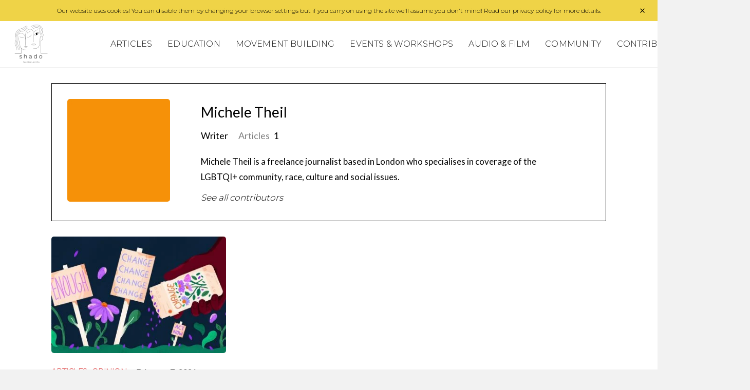

--- FILE ---
content_type: text/html; charset=UTF-8
request_url: https://shado-mag.com/author/michele-theil/
body_size: 47396
content:
<!DOCTYPE html>
<html lang="en-US">
<head>
	<meta charset="UTF-8">
			<meta name="viewport" content="width=device-width, initial-scale=1">
		<meta name="google-site-verification" content="bU8_phOcS4eDkqStiEYxo_2Vsm_BCkdAPYcsRuNXass" />
<!-- Google Tag Manager -->
<script>(function(w,d,s,l,i){w[l]=w[l]||[];w[l].push({'gtm.start':
new Date().getTime(),event:'gtm.js'});var f=d.getElementsByTagName(s)[0],
j=d.createElement(s),dl=l!='dataLayer'?'&l='+l:'';j.async=true;j.src=
'https://www.googletagmanager.com/gtm.js?id='+i+dl;f.parentNode.insertBefore(j,f);
})(window,document,'script','dataLayer','GTM-TB2BFL2');</script>
<!-- End Google Tag Manager -->
	<link rel="profile" href="http://gmpg.org/xfn/11">
		<meta name="theme-color" content="#ffffff">
	<meta name='robots' content='index, follow, max-image-preview:large, max-snippet:-1, max-video-preview:-1' />

	<!-- This site is optimized with the Yoast SEO Premium plugin v21.5 (Yoast SEO v21.5) - https://yoast.com/wordpress/plugins/seo/ -->
	<title>Michele Theil, Author at Shado Magazine</title>
	<meta name="description" content="Read all stories of Michele Theil. Michele Theil is a freelance journalist based in London who specialises in coverage of the LGBTQI+ community, race, culture and social issues." />
	<link rel="canonical" href="https://shado-mag.com/author/michele-theil/" />
	<meta property="og:locale" content="en_US" />
	<meta property="og:type" content="profile" />
	<meta property="og:title" content="Michele Theil" />
	<meta property="og:description" content="Read all stories of Michele Theil. Michele Theil is a freelance journalist based in London who specialises in coverage of the LGBTQI+ community, race, culture and social issues." />
	<meta property="og:url" content="https://shado-mag.com/author/michele-theil/" />
	<meta property="og:site_name" content="Shado Magazine" />
	<meta property="og:image" content="https://shado-mag.com/wp-content/uploads/2025/04/1.png" />
	<meta property="og:image:width" content="1080" />
	<meta property="og:image:height" content="1080" />
	<meta property="og:image:type" content="image/png" />
	<meta name="twitter:card" content="summary_large_image" />
	<meta name="twitter:site" content="@shado_mag" />
	<script type="application/ld+json" class="yoast-schema-graph">{"@context":"https://schema.org","@graph":[{"@type":"ProfilePage","@id":"https://shado-mag.com/author/michele-theil/","url":"https://shado-mag.com/author/michele-theil/","name":"Michele Theil, Author at Shado Magazine","isPartOf":{"@id":"https://shado-mag.com/#website"},"primaryImageOfPage":{"@id":"https://shado-mag.com/author/michele-theil/#primaryimage"},"image":{"@id":"https://shado-mag.com/author/michele-theil/#primaryimage"},"thumbnailUrl":"https://shado-mag.com/wp-content/uploads/2021/02/shado_2021_SocialActivism_1920x700-1.jpg","description":"Read all stories of Michele Theil. Michele Theil is a freelance journalist based in London who specialises in coverage of the LGBTQI+ community, race, culture and social issues.","breadcrumb":{"@id":"https://shado-mag.com/author/michele-theil/#breadcrumb"},"inLanguage":"en-US","potentialAction":[{"@type":"ReadAction","target":["https://shado-mag.com/author/michele-theil/"]}]},{"@type":"ImageObject","inLanguage":"en-US","@id":"https://shado-mag.com/author/michele-theil/#primaryimage","url":"https://shado-mag.com/wp-content/uploads/2021/02/shado_2021_SocialActivism_1920x700-1.jpg","contentUrl":"https://shado-mag.com/wp-content/uploads/2021/02/shado_2021_SocialActivism_1920x700-1.jpg","width":1920,"height":700,"caption":"Illustration by Thumy Phan @thusisterstudio"},{"@type":"BreadcrumbList","@id":"https://shado-mag.com/author/michele-theil/#breadcrumb","itemListElement":[{"@type":"ListItem","position":1,"name":"Home","item":"https://shado-mag.com/"},{"@type":"ListItem","position":2,"name":"Archives for Michele Theil"}]},{"@type":"WebSite","@id":"https://shado-mag.com/#website","url":"https://shado-mag.com/","name":"Shado Magazine","description":"See | Hear | Act | Do","publisher":{"@id":"https://shado-mag.com/#organization"},"potentialAction":[{"@type":"SearchAction","target":{"@type":"EntryPoint","urlTemplate":"https://shado-mag.com/?s={search_term_string}"},"query-input":"required name=search_term_string"}],"inLanguage":"en-US"},{"@type":"Organization","@id":"https://shado-mag.com/#organization","name":"Shado Magazine","url":"https://shado-mag.com/","logo":{"@type":"ImageObject","inLanguage":"en-US","@id":"https://shado-mag.com/#/schema/logo/image/","url":"https://shado-mag.com/wp-content/uploads/2021/11/shado-Logo-big-1-e1743752963464.jpg","contentUrl":"https://shado-mag.com/wp-content/uploads/2021/11/shado-Logo-big-1-e1743752963464.jpg","width":240,"height":232,"caption":"Shado Magazine"},"image":{"@id":"https://shado-mag.com/#/schema/logo/image/"},"sameAs":["https://www.facebook.com/shadomag/?view_public_for=2328990920656003","https://twitter.com/shado_mag","https://www.instagram.com/shado.mag/"]},{"@type":"Person","@id":"https://shado-mag.com/#/schema/person/bc1f4598fbf595f472ba242b4b95dab5","name":"Michele Theil","image":{"@type":"ImageObject","inLanguage":"en-US","@id":"https://shado-mag.com/#/schema/person/image/bc1753eb8b75a3e6b6511c55d31be515","url":"https://shado-mag.com/wp-content/uploads/2025/04/1-280x280.png","contentUrl":"https://shado-mag.com/wp-content/uploads/2025/04/1-280x280.png","caption":"Michele Theil"},"description":"Michele Theil is a freelance journalist based in London who specialises in coverage of the LGBTQI+ community, race, culture and social issues.","mainEntityOfPage":{"@id":"https://shado-mag.com/author/michele-theil/"}}]}</script>
	<!-- / Yoast SEO Premium plugin. -->


<link rel='dns-prefetch' href='//www.googletagmanager.com' />
<link rel="alternate" type="application/rss+xml" title="Shado Magazine &raquo; Feed" href="https://shado-mag.com/feed/" />
<link rel="alternate" type="application/rss+xml" title="Shado Magazine &raquo; Comments Feed" href="https://shado-mag.com/comments/feed/" />
<link rel="alternate" type="application/rss+xml" title="Shado Magazine &raquo; Posts by Michele Theil Feed" href="https://shado-mag.com/author/michele-theil/feed/" />
<link rel="alternate" type="application/rss+xml" title="Shado Magazine &raquo; Stories Feed" href="https://shado-mag.com/stories/feed/"><style id='wp-img-auto-sizes-contain-inline-css' type='text/css'>
img:is([sizes=auto i],[sizes^="auto," i]){contain-intrinsic-size:3000px 1500px}
/*# sourceURL=wp-img-auto-sizes-contain-inline-css */
</style>
<style id='classic-theme-styles-inline-css' type='text/css'>
/*! This file is auto-generated */
.wp-block-button__link{color:#fff;background-color:#32373c;border-radius:9999px;box-shadow:none;text-decoration:none;padding:calc(.667em + 2px) calc(1.333em + 2px);font-size:1.125em}.wp-block-file__button{background:#32373c;color:#fff;text-decoration:none}
/*# sourceURL=/wp-includes/css/classic-themes.min.css */
</style>
<link rel='stylesheet' id='dashicons-css' href='https://shado-mag.com/wp-includes/css/dashicons.min.css?ver=6.9' type='text/css' media='all' />
<style id='woocommerce-inline-inline-css' type='text/css'>
.woocommerce form .form-row .required { visibility: visible; }
/*# sourceURL=woocommerce-inline-inline-css */
</style>
<link rel='stylesheet' id='wp-user-profile-avatar-frontend-css' href='https://shado-mag.com/wp-content/plugins/wp-user-profile-avatar/assets/css/frontend.min.css?ver=6.9' type='text/css' media='all' />
<link rel='stylesheet' id='brands-styles-css' href='https://shado-mag.com/wp-content/plugins/woocommerce/assets/css/brands.css?ver=9.8.6' type='text/css' media='all' />
<link rel='stylesheet' id='zeen-style-css' href='https://shado-mag.com/wp-content/themes/zeen/assets/css/style.min.css?ver=1744829800' type='text/css' media='all' />
<style id='zeen-style-inline-css' type='text/css'>
.content-bg, .block-skin-5:not(.skin-inner), .block-skin-5.skin-inner > .tipi-row-inner-style, .article-layout-skin-1.title-cut-bl .hero-wrap .meta:before, .article-layout-skin-1.title-cut-bc .hero-wrap .meta:before, .article-layout-skin-1.title-cut-bl .hero-wrap .share-it:before, .article-layout-skin-1.title-cut-bc .hero-wrap .share-it:before, .standard-archive .page-header, .skin-dark .flickity-viewport, .zeen__var__options label { background: #ffffff;}a.zeen-pin-it{position: absolute}.background.mask {background-color: transparent}.side-author__wrap .mask a {display:inline-block;height:70px}.timed-pup,.modal-wrap {position:fixed;visibility:hidden}.to-top__fixed .to-top a{background-color:#000000; color: #fff}.site-inner { background-color: #fff; }.splitter svg g { fill: #fff; }.inline-post .block article .title { font-size: 20px;}.fontfam-1 { font-family: 'Lato'!important;}input[type=submit], button, .tipi-button,.button,.wpcf7-submit,.button__back__home,input,input[type="number"],.body-f1, .quotes-f1 blockquote, .quotes-f1 q, .by-f1 .byline, .sub-f1 .subtitle, .wh-f1 .widget-title, .headings-f1 h1, .headings-f1 h2, .headings-f1 h3, .headings-f1 h4, .headings-f1 h5, .headings-f1 h6, .font-1, div.jvectormap-tip {font-family:'Lato';font-weight: 400;font-style: normal;}.fontfam-2 { font-family:'Montserrat'!important; }.body-f2, .quotes-f2 blockquote, .quotes-f2 q, .by-f2 .byline, .sub-f2 .subtitle, .wh-f2 .widget-title, .headings-f2 h1, .headings-f2 h2, .headings-f2 h3, .headings-f2 h4, .headings-f2 h5, .headings-f2 h6, .font-2 {font-family:'Montserrat';font-weight: 300;font-style: normal;}.fontfam-3 { font-family:'Libre Baskerville'!important;}.body-f3, .quotes-f3 blockquote, .quotes-f3 q, .by-f3 .byline, .sub-f3 .subtitle, .wh-f3 .widget-title, .headings-f3 h1, .headings-f3 h2, .headings-f3 h3, .headings-f3 h4, .headings-f3 h5, .headings-f3 h6, .font-3 {font-family:'Libre Baskerville';font-style: normal;font-weight: 400;}.tipi-row, .tipi-builder-on .contents-wrap > p { max-width: 1440px ; }.slider-columns--3 article { width: 430px }.slider-columns--2 article { width: 660px }.slider-columns--4 article { width: 315px }.single .site-content .tipi-row { max-width: 1440px ; }.single-product .site-content .tipi-row { max-width: 1440px ; }.date--secondary { color: #ffffff; }.date--main { color: #f8d92f; }.global-accent-border { border-color: #ffffff; }.trending-accent-border { border-color: #f7d40e; }.trending-accent-bg { border-color: #f7d40e; }.wpcf7-submit, .tipi-button.block-loader { background: #18181e; }.wpcf7-submit:hover, .tipi-button.block-loader:hover { background: #111; }.tipi-button.block-loader { color: #fff!important; }.wpcf7-submit { background: #18181e; }.wpcf7-submit:hover { background: #111; }.global-accent-bg, .icon-base-2:hover .icon-bg, #progress { background-color: #ffffff; }.global-accent-text, .mm-submenu-2 .mm-51 .menu-wrap > .sub-menu > li > a { color: #ffffff; }body { color:#000000;}.excerpt { color:#000000;}.mode--alt--b .excerpt, .block-skin-2 .excerpt, .block-skin-2 .preview-classic .custom-button__fill-2 { color:#d1d1d1!important;}.read-more-wrap { color:#adadad;}.logo-fallback a { color:#000!important;}.site-mob-header .logo-fallback a { color:#000!important;}blockquote:not(.comment-excerpt) { color:#111;}.mode--alt--b blockquote:not(.comment-excerpt), .mode--alt--b .block-skin-0.block-wrap-quote .block-wrap-quote blockquote:not(.comment-excerpt), .mode--alt--b .block-skin-0.block-wrap-quote .block-wrap-quote blockquote:not(.comment-excerpt) span { color:#fff!important;}.byline, .byline a { color:#343434;}.mode--alt--b .block-wrap-classic .byline, .mode--alt--b .block-wrap-classic .byline a, .mode--alt--b .block-wrap-thumbnail .byline, .mode--alt--b .block-wrap-thumbnail .byline a, .block-skin-2 .byline a, .block-skin-2 .byline { color:#ffffff;}.preview-classic .meta .title, .preview-thumbnail .meta .title,.preview-56 .meta .title{ color:#111;}h1, h2, h3, h4, h5, h6, .block-title { color:#111;}.sidebar-widget  .widget-title { color:#111!important;}.link-color-wrap p > a, .link-color-wrap p > em a, .link-color-wrap p > strong a {
			text-decoration: underline; text-decoration-color: transparent; text-decoration-thickness: 1px; text-decoration-style:solid}.link-color-wrap p > a:hover, .link-color-wrap p > em a:hover, .link-color-wrap p > strong a:hover { text-decoration-color: #1155cc}.link-color-wrap a, .woocommerce-Tabs-panel--description a { color: #1155cc; }.mode--alt--b .link-color-wrap a, .mode--alt--b .woocommerce-Tabs-panel--description a { color: #ffffff; }.copyright, .site-footer .bg-area-inner .copyright a { color: #757575; }.link-color-wrap a:hover { color: #000; }.mode--alt--b .link-color-wrap a:hover { color: #ffffff; }body{line-height:1.8}input[type=submit], button, .tipi-button,.button,.wpcf7-submit,.button__back__home{letter-spacing:0.03em}.byline .byline-part{letter-spacing:-0.02em}.sub-menu a:not(.tipi-button){letter-spacing:0.1em}.widget-title{letter-spacing:0.15em}html, body{font-size:15px}.byline{font-size:16px}input[type=submit], button, .tipi-button,.button,.wpcf7-submit,.button__back__home{font-size:12px}.excerpt{font-size:20px}.logo-fallback, .secondary-wrap .logo-fallback a{font-size:30px}.logo span{font-size:12px}.breadcrumbs{font-size:10px}.hero-meta.tipi-s-typo .title{font-size:40px}.hero-meta.tipi-s-typo .subtitle{font-size:24px}.hero-meta.tipi-m-typo .title{font-size:40px}.hero-meta.tipi-m-typo .subtitle{font-size:22px}.hero-meta.tipi-xl-typo .title{font-size:40px}.hero-meta.tipi-xl-typo .subtitle{font-size:18px}.block-html-content h1, .single-content .entry-content h1{font-size:36px}.block-html-content h2, .single-content .entry-content h2{font-size:32px}.block-html-content h3, .single-content .entry-content h3{font-size:30px}.block-html-content h4, .single-content .entry-content h4{font-size:24px}.block-html-content h5, .single-content .entry-content h5{font-size:18px}.footer-block-links{font-size:10px}blockquote, q{font-size:20px}.site-footer .copyright{font-size:12px}.footer-navigation{font-size:12px}.site-footer .menu-icons{font-size:12px}.main-navigation, .main-navigation .menu-icon--text{font-size:16px}.sub-menu a:not(.tipi-button){font-size:16px}.main-navigation .menu-icon, .main-navigation .trending-icon-solo{font-size:16px}.secondary-wrap-v .standard-drop>a,.secondary-wrap, .secondary-wrap a, .secondary-wrap .menu-icon--text{font-size:11px}.secondary-wrap .menu-icon, .secondary-wrap .menu-icon a, .secondary-wrap .trending-icon-solo{font-size:14px}.block-title, .page-title{font-size:40px}.block-subtitle{font-size:20px}.block-col-self .preview-2 .title{font-size:36px}.block-wrap-classic .tipi-m-typo .title-wrap .title{font-size:32px}.tipi-s-typo .title, .ppl-s-3 .tipi-s-typo .title, .zeen-col--wide .ppl-s-3 .tipi-s-typo .title, .preview-1 .title, .preview-21:not(.tipi-xs-typo) .title{font-size:24px}.tipi-xs-typo .title, .tipi-basket-wrap .basket-item .title{font-size:16px}.meta .read-more-wrap{font-size:11px}.widget-title{font-size:12px}.split-1:not(.preview-thumbnail) .mask{-webkit-flex: 0 0 calc( 50% - 15px);
					-ms-flex: 0 0 calc( 50% - 15px);
					flex: 0 0 calc( 50% - 15px);
					width: calc( 50% - 15px);}.preview-thumbnail .mask{-webkit-flex: 0 0 100px;
					-ms-flex: 0 0 100px;
					flex: 0 0 100px;
					width: 100px;}.footer-upper-area{padding-top:20px}.tipi-button-cta-header{font-size:14px}.product-title--m .entry-title, .qv-wrap .entry-summary .title{font-size:40px}.product-title--l .entry-title{font-size:50px}.product-title--s .price{font-size:14px}.product-title--m .price, .qv-wrap .entry-summary .price{font-size:28px}.product-title--m .woocommerce-product-details__short-description, .qv-wrap .woocommerce-product-details__short-description{font-size:15px}.product-title--l .price{font-size:18px}.product-title--l .woocommerce-product-details__short-description{font-size:15px}.tipi-xs-typo .price, .tipi-basket-wrap .basket-item .price{font-size:12px}.tipi-s-typo .price, .ppl-s-3 .tipi-s-typo .price, .zeen-col--wide .ppl-s-3 .tipi-s-typo .price, .preview-1 .price, .preview-21:not(.tipi-xs-typo) .price{font-size:15px}.block-wrap-classic .tipi-m-typo .title-wrap .price{font-size:15px}#top-bar-message{font-size:11px}.tipi-button.block-loader, .wpcf7-submit, .mc4wp-form-fields button { font-weight: 700;}.secondary-wrap .menu-secondary li, .secondary-wrap .menu-item, .secondary-wrap .menu-icon .menu-icon--text {font-weight: 700;}.footer-lower-area, .footer-lower-area .menu-item, .footer-lower-area .menu-icon span {font-weight: 700;}.widget-title {font-weight: 700!important;}input[type=submit], button, .tipi-button,.button,.wpcf7-submit,.button__back__home{ text-transform: uppercase; }.entry-title{ text-transform: none; }.logo-fallback{ text-transform: none; }.block-wrap-slider .title-wrap .title{ text-transform: none; }.block-wrap-grid .title-wrap .title, .tile-design-4 .meta .title-wrap .title{ text-transform: none; }.block-wrap-classic .title-wrap .title{ text-transform: none; }.block-title{ text-transform: none; }.meta .excerpt .read-more{ text-transform: uppercase; }.preview-grid .read-more{ text-transform: uppercase; }.block-subtitle{ text-transform: none; }.byline{ text-transform: none; }.widget-title{ text-transform: uppercase; }.main-navigation .menu-item, .main-navigation .menu-icon .menu-icon--text{ text-transform: uppercase; }.secondary-navigation, .secondary-wrap .menu-icon .menu-icon--text{ text-transform: uppercase; }.footer-lower-area .menu-item, .footer-lower-area .menu-icon span{ text-transform: uppercase; }.sub-menu a:not(.tipi-button){ text-transform: uppercase; }.site-mob-header .menu-item, .site-mob-header .menu-icon span{ text-transform: uppercase; }.single-content .entry-content h1, .single-content .entry-content h2, .single-content .entry-content h3, .single-content .entry-content h4, .single-content .entry-content h5, .single-content .entry-content h6, .meta__full h1, .meta__full h2, .meta__full h3, .meta__full h4, .meta__full h5, .bbp__thread__title{ text-transform: none; }.mm-submenu-2 .mm-11 .menu-wrap > *, .mm-submenu-2 .mm-31 .menu-wrap > *, .mm-submenu-2 .mm-21 .menu-wrap > *, .mm-submenu-2 .mm-51 .menu-wrap > *  { border-top: 0px solid transparent; }.separation-border { margin-bottom: 60px; }.load-more-wrap-1 { padding-top: 60px; }.block-wrap-classic .inf-spacer + .block:not(.block-62) { margin-top: 60px; }.block-title-wrap-style .block-title-area { border-bottom: 1px #000000 solid;}.separation-border-v { background: #eee;}.separation-border-v { height: calc( 100% -  60px - 1px); }@media only screen and (max-width: 480px) {.separation-border:not(.split-1){margin-bottom:45px;}.separation-border { margin-bottom: 30px;}}.grid-spacing { border-top-width: 30px; }.sidebar-wrap .sidebar { padding-right: 30px; padding-left: 30px; padding-top:0px; padding-bottom:0px; }.sidebar-left .sidebar-wrap .sidebar { padding-right: 30px; padding-left: 30px; }@media only screen and (min-width: 481px) {.block-wrap-grid .block-title-area, .block-wrap-98 .block-piece-2 article:last-child { margin-bottom: -30px; }.block-wrap-92 .tipi-row-inner-box { margin-top: -30px; }.block-wrap-grid .only-filters { top: 30px; }.grid-spacing { border-right-width: 30px; }.block-fs {padding:30px;}.block-wrap-grid:not(.block-wrap-81) .block { width: calc( 100% + 30px ); }.slider-spacing { margin-right: 5px;}}@media only screen and (max-width: 859px) {.mobile__design--side .mask {
		width: calc( 34% - 15px);
	}}@media only screen and (min-width: 860px) {input[type=submit], button, .tipi-button,.button,.wpcf7-submit,.button__back__home{letter-spacing:0.09em}html, body{font-size:18px}.excerpt{font-size:18px}.hero-meta.tipi-m-typo .title{font-size:60px}.hero-meta.tipi-xl-typo .title{font-size:80px}.block-html-content h1, .single-content .entry-content h1{font-size:44px}.block-html-content h2, .single-content .entry-content h2{font-size:36px}.main-navigation, .main-navigation .menu-icon--text{font-size:14px}.sub-menu a:not(.tipi-button){font-size:14px}.main-navigation .menu-icon, .main-navigation .trending-icon-solo{font-size:14px}.secondary-wrap .menu-icon, .secondary-wrap .menu-icon a, .secondary-wrap .trending-icon-solo{font-size:13px}.split-1:not(.preview-thumbnail) .mask{-webkit-flex: 0 0 calc( 34% - 15px);
					-ms-flex: 0 0 calc( 34% - 15px);
					flex: 0 0 calc( 34% - 15px);
					width: calc( 34% - 15px);}.preview-thumbnail .mask{-webkit-flex: 0 0 65px;
					-ms-flex: 0 0 65px;
					flex: 0 0 65px;
					width: 65px;}.footer-lower-area{padding-top:40px}.footer-lower-area{padding-bottom:40px}.footer-upper-area{padding-bottom:40px}.footer-upper-area{padding-top:40px}.footer-widget-wrap{padding-bottom:40px}.footer-widget-wrap{padding-top:40px}.tipi-button-cta-header{font-size:12px}#top-bar-message{font-size:12px}.layout-side-info .details{width:130px;float:left}.title-contrast .hero-wrap { height: calc( 100vh - 60px ); }.block-col-self .block-71 .tipi-s-typo .title { font-size: 18px; }.zeen-col--narrow .block-wrap-classic .tipi-m-typo .title-wrap .title { font-size: 18px; }.mode--alt--b .footer-widget-area:not(.footer-widget-area-1) + .footer-lower-area { border-top:1px #333333 solid ; }.footer-widget-wrap { border-right:1px #333333 solid ; }.footer-widget-wrap .widget_search form, .footer-widget-wrap select { border-color:#333333; }.footer-widget-wrap .zeen-widget { border-bottom:1px #333333 solid ; }.footer-widget-wrap .zeen-widget .preview-thumbnail { border-bottom-color: #333333;}.secondary-wrap-v { width: 80px; }.header-width-2 .header-side-padding, .tipi-builder-on .tipi-fs, .standard-archive, .header-width-2 .drop-it .block-wrap, .header-width-2 .trending-inline-drop .trending-inline-title { padding-left: 80px; padding-right:80px; }}@media only screen and (min-width: 1240px) {.hero-l .single-content {padding-top: 45px}.byline .byline-part{letter-spacing:0.01em}.main-navigation .horizontal-menu > li > a{letter-spacing:0.01em}.sub-menu a:not(.tipi-button){letter-spacing:0.05em}.excerpt{font-size:20px}.hero-meta.tipi-s-typo .title{font-size:60px}.main-navigation, .main-navigation .menu-icon--text{font-size:16px}.sub-menu a:not(.tipi-button){font-size:16px}.main-navigation .menu-icon, .main-navigation .trending-icon-solo{font-size:16px}.secondary-wrap .menu-icon, .secondary-wrap .menu-icon a, .secondary-wrap .trending-icon-solo{font-size:14px}.split-1:not(.preview-thumbnail) .mask{-webkit-flex: 0 0 calc( 50% - 15px);
					-ms-flex: 0 0 calc( 50% - 15px);
					flex: 0 0 calc( 50% - 15px);
					width: calc( 50% - 15px);}.preview-thumbnail .mask{-webkit-flex: 0 0 100px;
					-ms-flex: 0 0 100px;
					flex: 0 0 100px;
					width: 100px;}.footer-upper-area{padding-top:20px}.tipi-button-cta-header{font-size:14px}}.main-menu-bar-color-1 .current-menu-item > a, .main-menu-bar-color-1 .menu-main-menu > .dropper.active:not(.current-menu-item) > a { background-color: #000000;}.cats .cat-with-bg, .byline-1 .comments { font-size:0.8em; }.site-header a { color: #111; }.site-skin-3.content-subscribe, .site-skin-3.content-subscribe .subtitle, .site-skin-3.content-subscribe input, .site-skin-3.content-subscribe h2 { color: #fff; } .site-skin-3.content-subscribe input[type="email"] { border-color: #fff; }.footer-widget-wrap .widget_search form { border-color:#333333; }.content-area .zeen-widget { border: 0 #e9e9e9 solid ; border-width: 0 0 1px 0; }.content-area .zeen-widget { padding:30px 0px 30px; }.with-fi.preview-grid,.with-fi.preview-grid .byline,.with-fi.preview-grid .subtitle, .with-fi.preview-grid a { color: #ffffff; }.preview-grid .mask-overlay { opacity: 0 ; }@media (pointer: fine) {.with-fi.preview-grid:hover, .with-fi.preview-grid:hover .byline,.with-fi.preview-grid:hover .subtitle, .with-fi.preview-grid:hover a { color: #000000; }.preview-grid:hover .mask-overlay { opacity: 1 ; }}.with-fi.preview-slider-overlay,.with-fi.preview-slider-overlay .byline,.with-fi.preview-slider-overlay .subtitle, .with-fi.preview-slider-overlay a { color: #fff; }.preview-slider-overlay .mask-overlay { opacity: 0 ; }@media (pointer: fine) {}.top-bar-message { background: #efd347; color: #000000; padding:10px;}.site-footer .bg-area-inner, .site-footer .bg-area-inner .woo-product-rating span, .site-footer .bg-area-inner .stack-design-3 .meta { background-color: #0a0a0a; }.site-footer .bg-area-inner .background { background-image: none; opacity: 1; }.footer-lower-area { color: #fff; }.to-top-2 a { border-color: #fff; }.to-top-2 i:after { background: #fff; }.site-footer .bg-area-inner,.site-footer .bg-area-inner .byline,.site-footer .bg-area-inner a,.site-footer .bg-area-inner .widget_search form *,.site-footer .bg-area-inner h3,.site-footer .bg-area-inner .widget-title { color:#fff; }.site-footer .bg-area-inner .tipi-spin.tipi-row-inner-style:before { border-color:#fff; }.site-footer .footer-widget-bg-area, .site-footer .footer-widget-bg-area .woo-product-rating span, .site-footer .footer-widget-bg-area .stack-design-3 .meta { background-color: #0a0a0a; }.site-footer .footer-widget-bg-area .background { background-image: none; opacity: 1; }.site-footer .footer-widget-bg-area .block-skin-0 .tipi-arrow { color:#dddede; border-color:#dddede; }.site-footer .footer-widget-bg-area .block-skin-0 .tipi-arrow i:after{ background:#dddede; }.site-footer .footer-widget-bg-area,.site-footer .footer-widget-bg-area .byline,.site-footer .footer-widget-bg-area a,.site-footer .footer-widget-bg-area .widget_search form *,.site-footer .footer-widget-bg-area h3,.site-footer .footer-widget-bg-area .widget-title { color:#dddede; }.site-footer .footer-widget-bg-area .tipi-spin.tipi-row-inner-style:before { border-color:#dddede; }.content-latl .bg-area, .content-latl .bg-area .woo-product-rating span, .content-latl .bg-area .stack-design-3 .meta { background-color: #272727; }.content-latl .bg-area .background { opacity: 0.75; }.content-latl .bg-area,.content-latl .bg-area .byline,.content-latl .bg-area a,.content-latl .bg-area .widget_search form *,.content-latl .bg-area h3,.content-latl .bg-area .widget-title { color:#fff; }.content-latl .bg-area .tipi-spin.tipi-row-inner-style:before { border-color:#fff; }.content-subscribe .bg-area, .content-subscribe .bg-area .woo-product-rating span, .content-subscribe .bg-area .stack-design-3 .meta { background-color: #7b2754; }.content-subscribe .bg-area .background { background-image: none; opacity: 1; }.content-subscribe .bg-area,.content-subscribe .bg-area .byline,.content-subscribe .bg-area a,.content-subscribe .bg-area .widget_search form *,.content-subscribe .bg-area h3,.content-subscribe .bg-area .widget-title { color:#fff; }.content-subscribe .bg-area .tipi-spin.tipi-row-inner-style:before { border-color:#fff; }.main-navigation, .main-navigation .menu-icon--text { color: #1e1e1e; }.main-navigation .horizontal-menu>li>a { padding-left: 15px; padding-right: 15px; }.site-mob-header .menu-icon { font-size: 13px; }.secondary-wrap-v .standard-drop>a,.secondary-wrap, .secondary-wrap a, .secondary-wrap .menu-icon--text { color: #222222; }.secondary-wrap .menu-secondary > li > a, .secondary-icons li > a { padding-left: 12px; padding-right: 12px; }.mc4wp-form-fields input[type=submit], .mc4wp-form-fields button, #subscribe-submit input[type=submit], .subscribe-wrap input[type=submit] {color: #fff;background-image: linear-gradient(130deg, #0a0303 0%, #7f7f7f 80%);}.site-mob-header:not(.site-mob-header-11) .header-padding .logo-main-wrap, .site-mob-header:not(.site-mob-header-11) .header-padding .icons-wrap a, .site-mob-header-11 .header-padding {
		padding-top: 5px;
		padding-bottom: 0px;
	}.site-header .header-padding {
		padding-top:5px;
		padding-bottom:5px;
	}.cart .button, .woocommerce .button { background: #efd347}.onsale { background: #d61919}@media only screen and (min-width: 860px){.tipi-m-0 {display: none}}
/*# sourceURL=zeen-style-inline-css */
</style>
<link rel='stylesheet' id='zeen-child-style-css' href='https://shado-mag.com/wp-content/themes/zeen-child/assets/css/style.css?ver=6.9' type='text/css' media='all' />
<link rel='stylesheet' id='zeen-dark-mode-css' href='https://shado-mag.com/wp-content/themes/zeen/assets/css/dark.min.css?ver=1744829800' type='text/css' media='all' />
<link rel='stylesheet' id='photoswipe-css' href='https://shado-mag.com/wp-content/themes/zeen/assets/css/photoswipe.min.css?ver=4.1.3' type='text/css' media='all' />
<link rel='stylesheet' id='zeen-woocommerce-style-css' href='https://shado-mag.com/wp-content/themes/zeen/assets/css/woocommerce.min.css?ver=1744829800' type='text/css' media='all' />
<script type="text/template" id="tmpl-variation-template">
	<div class="woocommerce-variation-description">{{{ data.variation.variation_description }}}</div>
	<div class="woocommerce-variation-price">{{{ data.variation.price_html }}}</div>
	<div class="woocommerce-variation-availability">{{{ data.variation.availability_html }}}</div>
</script>
<script type="text/template" id="tmpl-unavailable-variation-template">
	<p role="alert">Sorry, this product is unavailable. Please choose a different combination.</p>
</script>
<script type="text/javascript" src="https://shado-mag.com/wp-includes/js/jquery/jquery.min.js?ver=3.7.1" id="jquery-core-js"></script>
<script type="text/javascript" src="https://shado-mag.com/wp-includes/js/jquery/jquery-migrate.min.js?ver=3.4.1" id="jquery-migrate-js"></script>
<script type="text/javascript" src="https://shado-mag.com/wp-content/plugins/woocommerce/assets/js/jquery-blockui/jquery.blockUI.min.js?ver=2.7.0-wc.9.8.6" id="jquery-blockui-js" data-wp-strategy="defer"></script>
<script type="text/javascript" id="wc-add-to-cart-js-extra">
/* <![CDATA[ */
var wc_add_to_cart_params = {"ajax_url":"/wp-admin/admin-ajax.php","wc_ajax_url":"/?wc-ajax=%%endpoint%%","i18n_view_cart":"View cart","cart_url":"https://shado-mag.com/cart/","is_cart":"","cart_redirect_after_add":"yes"};
//# sourceURL=wc-add-to-cart-js-extra
/* ]]> */
</script>
<script type="text/javascript" src="https://shado-mag.com/wp-content/plugins/woocommerce/assets/js/frontend/add-to-cart.min.js?ver=9.8.6" id="wc-add-to-cart-js" defer="defer" data-wp-strategy="defer"></script>
<script type="text/javascript" src="https://shado-mag.com/wp-content/plugins/woocommerce/assets/js/js-cookie/js.cookie.min.js?ver=2.1.4-wc.9.8.6" id="js-cookie-js" data-wp-strategy="defer"></script>
<script type="text/javascript" src="https://shado-mag.com/wp-includes/js/underscore.min.js?ver=1.13.7" id="underscore-js"></script>
<script type="text/javascript" id="wp-util-js-extra">
/* <![CDATA[ */
var _wpUtilSettings = {"ajax":{"url":"/wp-admin/admin-ajax.php"}};
//# sourceURL=wp-util-js-extra
/* ]]> */
</script>
<script type="text/javascript" src="https://shado-mag.com/wp-includes/js/wp-util.min.js?ver=6.9" id="wp-util-js"></script>
<script type="text/javascript" id="wc-add-to-cart-variation-js-extra">
/* <![CDATA[ */
var wc_add_to_cart_variation_params = {"wc_ajax_url":"/?wc-ajax=%%endpoint%%","i18n_no_matching_variations_text":"Sorry, no products matched your selection. Please choose a different combination.","i18n_make_a_selection_text":"Please select some product options before adding this product to your cart.","i18n_unavailable_text":"Sorry, this product is unavailable. Please choose a different combination.","i18n_reset_alert_text":"Your selection has been reset. Please select some product options before adding this product to your cart."};
//# sourceURL=wc-add-to-cart-variation-js-extra
/* ]]> */
</script>
<script type="text/javascript" src="https://shado-mag.com/wp-content/plugins/woocommerce/assets/js/frontend/add-to-cart-variation.min.js?ver=9.8.6" id="wc-add-to-cart-variation-js" defer="defer" data-wp-strategy="defer"></script>

<!-- Google tag (gtag.js) snippet added by Site Kit -->

<!-- Google Analytics snippet added by Site Kit -->
<script type="text/javascript" src="https://www.googletagmanager.com/gtag/js?id=GT-KT59CZ4N" id="google_gtagjs-js" async></script>
<script type="text/javascript" id="google_gtagjs-js-after">
/* <![CDATA[ */
window.dataLayer = window.dataLayer || [];function gtag(){dataLayer.push(arguments);}
gtag("set","linker",{"domains":["shado-mag.com"]});
gtag("js", new Date());
gtag("set", "developer_id.dZTNiMT", true);
gtag("config", "GT-KT59CZ4N");
 window._googlesitekit = window._googlesitekit || {}; window._googlesitekit.throttledEvents = []; window._googlesitekit.gtagEvent = (name, data) => { var key = JSON.stringify( { name, data } ); if ( !! window._googlesitekit.throttledEvents[ key ] ) { return; } window._googlesitekit.throttledEvents[ key ] = true; setTimeout( () => { delete window._googlesitekit.throttledEvents[ key ]; }, 5 ); gtag( "event", name, { ...data, event_source: "site-kit" } ); } 
//# sourceURL=google_gtagjs-js-after
/* ]]> */
</script>

<!-- End Google tag (gtag.js) snippet added by Site Kit -->
<link rel="https://api.w.org/" href="https://shado-mag.com/wp-json/" /><link rel="alternate" title="JSON" type="application/json" href="https://shado-mag.com/wp-json/wp/v2/users/282" /><link rel="EditURI" type="application/rsd+xml" title="RSD" href="https://shado-mag.com/xmlrpc.php?rsd" />
<meta name="generator" content="WordPress 6.9" />
<meta name="generator" content="WooCommerce 9.8.6" />
<style>
@font-face {
font-family:'tex';
font-style:normal;
font-weight:400;
src:url('/wp-content/fonts/texgyre/TeXGyreHerosCondensed-Regular.woff2') format("woff2");
}
	@font-face {
font-family:'tex-reg';
font-style:normal;
font-weight:400;
src:url('/wp-content/fonts/texgyre/TeXGyreHeros-Regular.woff2') format("woff2");
}
</style>
<link rel="preconnect" href="https://rsms.me/">
<link rel="stylesheet" href="https://rsms.me/inter/inter.css">
<meta name="generator" content="Site Kit by Google 1.141.0" /><link rel="preload" type="font/woff2" as="font" href="https://shado-mag.com/wp-content/themes/zeen/assets/css/tipi/tipi.woff2?9oa0lg" crossorigin="anonymous">	<noscript><style>.woocommerce-product-gallery{ opacity: 1 !important; }</style></noscript>
	<meta name="google-site-verification" content="NaOLqaQkMJPi5O4ciq0ZMhFV-v7GAYd3vIp4r0GFiRU"><script>document.addEventListener("DOMContentLoaded", function() {
  const wraps = document.querySelectorAll(".zeen-lazy-load-skip");

  wraps.forEach(wrap => {
    const image = wrap.querySelector("img.attachment-zeen-120-80.size-zeen-120-80.zeen-lazy-load-base.wp-post-image");
    if (image) {
      image.classList.replace("zeen-lazy-load-base", "zeen-lazy-load-skip");
      image.removeAttribute("loading");
    }
  });
});
document.addEventListener("DOMContentLoaded", function() {
  const wraps = document.querySelectorAll(".zeen-lazy-load-skip");
	
  wraps.forEach(wrap => {
    const image = wrap.querySelector("img.attachment-zeen-770-513.size-zeen-770-513.zeen-lazy-load-base.wp-post-image");
    if (image) {
      image.classList.replace("zeen-lazy-load-base", "zeen-lazy-load-skip");
      image.removeAttribute("loading");
    }
  });
});
document.addEventListener("DOMContentLoaded", function() {
  const wraps = document.querySelectorAll(".author");

  wraps.forEach(wrap => {
    const image = wrap.querySelector("img.avatar");
    if (image) {
      image.removeAttribute("loading");
    }
  });
});
</script><link rel="icon" href="https://shado-mag.com/wp-content/uploads/2021/11/cropped-shado-Logo-big-1-32x32.jpg" sizes="32x32" />
<link rel="icon" href="https://shado-mag.com/wp-content/uploads/2021/11/cropped-shado-Logo-big-1-192x192.jpg" sizes="192x192" />
<link rel="apple-touch-icon" href="https://shado-mag.com/wp-content/uploads/2021/11/cropped-shado-Logo-big-1-180x180.jpg" />
<meta name="msapplication-TileImage" content="https://shado-mag.com/wp-content/uploads/2021/11/cropped-shado-Logo-big-1-270x270.jpg" />
		<style type="text/css" id="wp-custom-css">
			@media only screen and (min-width: 480px){
	.mob-only {
		display: none !important;
	}
}
.no-byline-3 .byline-3{
display: none;
}
@media only screen and (max-width: 480px) {
	.lh1-mob {
line-height: 1.0
}
}
.mask {
  background: #eeeeee00;
}
.meta .excerpt {
	font-family: 'Lato';
	font-weight: 400;
	padding-top: 10px;
	line-height: 1.2
}
/* articles */
@media only screen and (min-width: 768px) {
    .zeen-col--wide:not(.zeen-col-sz-100) .ppl-s-3 .tipi-s-typo .title {
        font-size: 24px;
    }
}
.block-white .block-title-wrap-style .block-title-area {
	border-bottom: 1px solid #fff;
}
.mirrored img
{
	  -webkit-transform: scaleX(-1);
  transform: scaleX(-1);
}



@media only screen and (min-width: 480px){
.single-format-video .post.post_format-post-format-video .tipi-l-8 {
	width: 60%;
}
.single-format-video  .post_format-post-format-video .sidebar-wrap {
	width: 40%;	

}
	.single-format-video  .post_format-post-format-video .sticky-sb {
		position: sticky !important;
		transform: none;
	}
}
/* VIDEOS */
.post_format-post-format-video .meta{
	 text-align: left;
	padding-bottom: 20px;
	padding-left: 20px;
}
.preview-thumbnail.post_format-post-format-video .date{
	display: none;
}

.page-title.block-title {
	font-size: 7em;
	font-family: 'Montserrat';
	font-weight: 100;
	text-transform: uppercase;
	font-style: italic ;	
}
.page-title.block-title .block-title.font-1 {
	font-size: inherit;
	font-family: inherit;
	font-style: inherit;
	font-weight: inherit;
}
.tag .page-title.block-title {
	font-size: 5em;
}

@media only screen and (max-width: 480px) {
.page-title.block-title {
	font-size: 3em!important;
}
.tag .page-title.block-title {
	font-size: 3em;
}
}

.block-title-bb .block-title-wrap-style .block-title-area {
    padding-bottom: 15px;
}
/* page title subtitle */

.page-title.block-title .block-html-content p {
	font-size: 0.25em;
	font-style: normal;
	margin-bottom: 0px;
}

:root {
max-width:1920px;
margin-left:auto;
margin-right:auto;
background:#f2f2f2
}
html {
  scroll-behavior: smooth;
}
body:not(.post-10021169) :target:before {
    content: '';
    display: block;
    height: var(--header-size);
    margin-top: calc(var(--header-size) * -1);
}
.post-title-break {
  display: block;
}

.animation-custom .block__ani-0.tipi-seen{
	animation-duration: 500ms;
}
.animation-custom 
.block__ani-stagger {
    animation-delay: calc(var(--animation-order) * 100ms);
}

.levitate .block-wrap-image:hover{
		transform: translate3d(0, -5px, 0)
}
/* Above header */
.single-etn #zeen-top-block, .eventin-checkout-page #zeen-top-block, .single-product #zeen-top-block, .woocommerce-checkout #zeen-top-block{
	display: none;
}
#zeen-top-block .meta .byline {
	display: none;
	
}
#zeen-top-block .meta .title{
	font-family: montserrat;
	font-weight: 700;
}



.actionofthemonth-desk.block-wrap {
max-width:900px;
margin-left:0
}
@media only screen and (max-width: 480px) {
	.page-id-10020521 .site {
		background-attachment: fixed;
	}
	
	
	.page-id-10020521.bg-img-1 .site, .page-id-10020521.bg-img-1 .site-inner {
		background: url(https://shado-mag.com/wp-content/uploads/2025/03/140325-shado-bookclub-apr-jun-texture-mob.jpg);
		background-size: auto;
		background-attachment: fixed;
    background-repeat: repeat;
    background-position: center left;
	}
}

@font-face {
font-family:'tex';
font-style:normal;
font-weight:400;
src:url('/wp-content/fonts/texgyre/TeXGyreHerosCondensed-Regular.woff2') format("woff2");
unicode-range:U+0100-02AF,U+0304,U+0308,U+0329,U+1E00-1E9F,U+1EF2-1EFF,U+2020,U+20A0-20AB,U+20AD-20CF,U+2113,U+2C60-2C7F,U+A720-A7FF
}



@font-face {
font-family:'Lato';
font-style:italic;
font-weight:400;
font-display:swap;
src:url(https://shado-mag.com/wp-content/uploads/fonts/S6u8w4BMUTPHjxsAUi-qNiXg7eU0.woff2) format("woff2");
unicode-range:U+0100-02AF,U+0304,U+0308,U+0329,U+1E00-1E9F,U+1EF2-1EFF,U+2020,U+20A0-20AB,U+20AD-20CF,U+2113,U+2C60-2C7F,U+A720-A7FF
}

@font-face {
font-family:'Lato';
font-style:italic;
font-weight:400;
font-display:swap;
src:url(https://shado-mag.com/wp-content/uploads/fonts/S6u8w4BMUTPHjxsAXC-qNiXg7Q.woff2) format("woff2");
unicode-range:U+0000-00FF,U+0131,U+0152-0153,U+02BB-02BC,U+02C6,U+02DA,U+02DC,U+0304,U+0308,U+0329,U+2000-206F,U+2074,U+20AC,U+2122,U+2191,U+2193,U+2212,U+2215,U+FEFF,U+FFFD
}

@font-face {
font-family:'Lato';
font-style:normal;
font-weight:400;
font-display:swap;
src:url(https://shado-mag.com/wp-content/uploads/fonts/S6uyw4BMUTPHjxAwXiWtFCfQ7A.woff2) format("woff2");
unicode-range:U+0100-02AF,U+0304,U+0308,U+0329,U+1E00-1E9F,U+1EF2-1EFF,U+2020,U+20A0-20AB,U+20AD-20CF,U+2113,U+2C60-2C7F,U+A720-A7FF
}

@font-face {
font-family:'Lato';
font-style:normal;
font-weight:400;
font-display:swap;
src:url(https://shado-mag.com/wp-content/uploads/fonts/S6uyw4BMUTPHjx4wXiWtFCc.woff2) format("woff2");
unicode-range:U+0000-00FF,U+0131,U+0152-0153,U+02BB-02BC,U+02C6,U+02DA,U+02DC,U+0304,U+0308,U+0329,U+2000-206F,U+2074,U+20AC,U+2122,U+2191,U+2193,U+2212,U+2215,U+FEFF,U+FFFD
}

@font-face {
font-family:'Libre Baskerville';
font-style:normal;
font-weight:400;
font-display:swap;
src:url(https://shado-mag.com/wp-content/uploads/fonts/kmKnZrc3Hgbbcjq75U4uslyuy4kn0qNXaxMaC82U-ro.woff2) format("woff2");
unicode-range:U+0100-02AF,U+0304,U+0308,U+0329,U+1E00-1E9F,U+1EF2-1EFF,U+2020,U+20A0-20AB,U+20AD-20CF,U+2113,U+2C60-2C7F,U+A720-A7FF
}

@font-face {
font-family:'Libre Baskerville';
font-style:normal;
font-weight:400;
font-display:swap;
src:url(https://shado-mag.com/wp-content/uploads/fonts/kmKnZrc3Hgbbcjq75U4uslyuy4kn0qNZaxMaC82U.woff2) format("woff2");
unicode-range:U+0000-00FF,U+0131,U+0152-0153,U+02BB-02BC,U+02C6,U+02DA,U+02DC,U+0304,U+0308,U+0329,U+2000-206F,U+2074,U+20AC,U+2122,U+2191,U+2193,U+2212,U+2215,U+FEFF,U+FFFD
}

@font-face {
font-family:'Libre Baskerville';
font-style:normal;
font-weight:700;
font-display:swap;
src:url(https://shado-mag.com/wp-content/uploads/fonts/kmKiZrc3Hgbbcjq75U4uslyuy4kn0qviTgY5KcC-wLOjAUw.woff2) format("woff2");
unicode-range:U+0100-02AF,U+0304,U+0308,U+0329,U+1E00-1E9F,U+1EF2-1EFF,U+2020,U+20A0-20AB,U+20AD-20CF,U+2113,U+2C60-2C7F,U+A720-A7FF
}

@font-face {
font-family:'Libre Baskerville';
font-style:normal;
font-weight:700;
font-display:swap;
src:url(https://shado-mag.com/wp-content/uploads/fonts/kmKiZrc3Hgbbcjq75U4uslyuy4kn0qviTgY3KcC-wLOj.woff2) format("woff2");
unicode-range:U+0000-00FF,U+0131,U+0152-0153,U+02BB-02BC,U+02C6,U+02DA,U+02DC,U+0304,U+0308,U+0329,U+2000-206F,U+2074,U+20AC,U+2122,U+2191,U+2193,U+2212,U+2215,U+FEFF,U+FFFD
}

@font-face {
font-family:'Montserrat';
font-style:normal;
font-weight:300;
font-display:swap;
src:url(https://shado-mag.com/wp-content/uploads/fonts/JTUSjIg1_i6t8kCHKm459WdhyyTh89ZNpQ.woff2) format("woff2");
unicode-range:U+0100-02AF,U+0304,U+0308,U+0329,U+1E00-1E9F,U+1EF2-1EFF,U+2020,U+20A0-20AB,U+20AD-20CF,U+2113,U+2C60-2C7F,U+A720-A7FF
}

@font-face {
font-family:'Montserrat';
font-style:normal;
font-weight:300;
font-display:swap;
src:url(https://shado-mag.com/wp-content/uploads/fonts/JTUSjIg1_i6t8kCHKm459WlhyyTh89Y.woff2) format("woff2");
unicode-range:U+0000-00FF,U+0131,U+0152-0153,U+02BB-02BC,U+02C6,U+02DA,U+02DC,U+0304,U+0308,U+0329,U+2000-206F,U+2074,U+20AC,U+2122,U+2191,U+2193,U+2212,U+2215,U+FEFF,U+FFFD
}

@font-face {
font-family:'Montserrat';
font-style:normal;
font-weight:400;
font-display:swap;
src:url(https://shado-mag.com/wp-content/uploads/fonts/JTUSjIg1_i6t8kCHKm459WdhyyTh89ZNpQ.woff2) format("woff2");
unicode-range:U+0100-02AF,U+0304,U+0308,U+0329,U+1E00-1E9F,U+1EF2-1EFF,U+2020,U+20A0-20AB,U+20AD-20CF,U+2113,U+2C60-2C7F,U+A720-A7FF
}

@font-face {
font-family:'Montserrat';
font-style:normal;
font-weight:400;
font-display:swap;
src:url(https://shado-mag.com/wp-content/uploads/fonts/JTUSjIg1_i6t8kCHKm459WlhyyTh89Y.woff2) format("woff2");
unicode-range:U+0000-00FF,U+0131,U+0152-0153,U+02BB-02BC,U+02C6,U+02DA,U+02DC,U+0304,U+0308,U+0329,U+2000-206F,U+2074,U+20AC,U+2122,U+2191,U+2193,U+2212,U+2215,U+FEFF,U+FFFD
}

@font-face {
font-family:'Montserrat';
font-style:normal;
font-weight:700;
font-display:swap;
src:url(https://shado-mag.com/wp-content/uploads/fonts/JTUSjIg1_i6t8kCHKm459WdhyyTh89ZNpQ.woff2) format("woff2");
unicode-range:U+0100-02AF,U+0304,U+0308,U+0329,U+1E00-1E9F,U+1EF2-1EFF,U+2020,U+20A0-20AB,U+20AD-20CF,U+2113,U+2C60-2C7F,U+A720-A7FF
}

@font-face {
font-family:'Montserrat';
font-style:normal;
font-weight:700;
font-display:swap;
src:url(https://shado-mag.com/wp-content/uploads/fonts/JTUSjIg1_i6t8kCHKm459WlhyyTh89Y.woff2) format("woff2");
unicode-range:U+0000-00FF,U+0131,U+0152-0153,U+02BB-02BC,U+02C6,U+02DA,U+02DC,U+0304,U+0308,U+0329,U+2000-206F,U+2074,U+20AC,U+2122,U+2191,U+2193,U+2212,U+2215,U+FEFF,U+FFFD
}
.site-mob-header .logo
{
	padding: 0px !important
}
.site-mob-header .bg-area {
background:inherit;
max-width:100%
}

.site-mob-header .menu-left {
    text-align: left;
    flex: 1;
    margin-left: -7px;
}
.site-mob-header .menu-right {
    flex: 1;
    margin-right: -7px;
    margin-left: auto;
    text-align: right;
    justify-content: flex-end;
}

.site-mob-header.site-skin-1 .menu-icon {
color:#111
}

.site-mob-header .icons-wrap li {
display:flex
}

.site-mob-header .logo-main-wrap {
text-align:center
}

.site-mob-header .mode__wrap .mode__inner__wrap {
background:transparent
}

.mode__wrap .mode__inner__wrap,.site-mob-header .mode__wrap .mode__inner__wrap {
position:relative;
text-align:center;
padding-left:0!important;
width:30px;
height:30px;
overflow:hidden;
cursor:pointer
}

.mode__wrap .mode__inner__wrap i {
position:absolute;
width:100%;
margin-right:0!important;
z-index:1;
height:100%;
transition:ease-in-out transform .3s;
transform:translate(0,100%) rotate(-60deg)
}

.menu-icon i {
font-weight:400!important
}

[class^=tipi-i-] {
font-family:'tipi'!important;
speak:none;
font-style:normal;
font-weight:400!important;
font-variant:normal;
text-transform:none;
font-size:inherit;
line-height:1;
letter-spacing:0;
-ms-font-feature-settings:liga 1;
font-feature-settings:liga;
font-variant-ligatures:discretionary-ligatures;
-webkit-font-smoothing:antialiased;
-moz-osx-font-smoothing:grayscale
}



.tipi-all-c {
justify-content:center
}

.tipi-vertical-c,.tipi-all-c {
align-items:center
}

.mode__wrap.mode--alt .tipi-i-sun {
transform:translatey(0) rotate(0deg)
}

.tipi-i-sun:before {
content:"\e947"
}

.tipi-i-moon:before {
content:"\e946"
}

.mode__wrap:not(.mode--alt) .tipi-i-moon {
transform:translatey(0) rotate(0deg)
}

.hero img, .hero picture {
width:100%;
height:100%;
margin-top:0;
object-fit:cover;
object-position:center
}

.mask-loaded .hero img,.mask-loaded .hero-background img {
animation:tipiOpa .1s normal forwards;
opacity:1
}

.rounded-corners .mask,.rounded-corners .mask img,.rounded-corners .slider,.rounded-corners .slider .slide,.rounded-corners .flickity-viewport,.rounded-corners .zeen-pin-it {
border-radius:5px
}



.side-author__wrap img {
border-radius:50%;
width:70px
}

.mask img,.mask picture {
width:100%;
height:100%;
object-fit:cover;
object-position:center;
-webkit-backface-visibility:hidden;
backface-visibility:hidden
}

@media only screen and (min-width: 480px) and (max-width: 900px) {
.side-author__wrap,.layout-side-info .detail,.layout-side-info .details {
display:flex;
align-items:center
}
.layout-side-info .detail .title,.layout-side-info .detail .job-title {
padding-left:10px
}
}

.side-author__wrap .mask {
background:transparent!important
}

.side-author__wrap .job-title {
width:100%;
display:block
}

.skin-light .title-light {
opacity:.5
}

.mask {
line-height:0;
position:relative
}

.side-author__wrap .side-meta {
padding-top:10px
}

@media only screen and (min-width: 768px) {
.layout-side-info .details .title {
padding-right: 0px;
display:block
}
}

.meta {
float:left;
width:100%;
-webkit-backface-visibility:hidden;
backface-visibility:hidden
}

.byline-2 {
margin-bottom:-3px
}

.byline {
font-weight:400!important;
margin-bottom:-7px
}

.byline .byline-part {
vertical-align:middle
}
.byline-part {
margin-bottom:0px;
display:inline-block
}

.title {
word-wrap:break-word
}

.title h1 {
line-height:1.2;
margin:0;
padding:0
}

.tipi-m-typo .subtitle {
padding-top:.5em
}

.tipi-m-typo .byline-3 {
padding-top:10px
}

h1,h2,h3,h4,h5,h6,p,blockquote,figure,ol,dl,ul {
margin:0;
padding:0
}

@media only screen and (max-width: 1239px) {
.hero-wrap.tipi-row {
padding-top:0;
padding-left:0;
padding-right:0
}
}

.hero-wrap {
position:relative;
overflow:hidden;
z-index:0
}

.content-bg {
text-align:left
}

.hero-m .medium-uncrop .hero {
max-height:none!important
}

.hero {
width:100%;
line-height:0;
background:#eee;
overflow:hidden;
height:100%;
position:relative;
display:flex;
align-items:center;
justify-content:center
}

.mask-img {
display:block;
width:100%;
height:100%
}

.hero-wrap .caption,.gallery-block__wrap .caption {
position:absolute;
z-index:2;
bottom:0;
right:0;
font-size:10px;
transition:.2s ease-out;
padding:5px 7px;
line-height:1.2
}

.hero-wrap .caption {
background:#ffffff80;
color:#333
}

.side-meta a:before {
content:"By "
}

.byline-part.author::before {
content:"Text: "
}

.post_format-post-format-video .byline-part.author::before{
content:"By ";
}
.post_format-post-format-video h1{
	font-family: "Montserrat" !important;
	font-weight: 700;
	
}
.related-posts-wrap .byline-part.author {
	display: none;
}

.byline-part.author a:hover {
text-decoration:underline
}

@media only screen and (max-width: 480px) {
.preview-mini-wrap .byline-part.author a::after {
content:'\A';
}
}
/* NEW POST LAYOUT*/
.post-end {
	border: solid 1px;
padding: 30px;
}
.post-end.font-2 a {
	color: #008b8b;
}
.post-end.font-2 a:hover {
	text-decoration: underline;
}

.post:not(.category-shado-lite-podcast):not(.post_format-post-format-video) h1 {
font-family: 'Libre Baskerville';
width:80%;
line-height:1.2;
	font-style:normal;
}

.post .subtitle {
font-family:'Lato';
width:80%;
line-height:1.2;

}

@media only screen and (min-width: 480px) and (max-width: 900px) {
	.sidebar-on.title-above-c .meta-wrap .byline, .sidebar-on.title-above-c .meta-wrap .entry-title, .sidebar-on.title-above-c .meta-wrap .subtitle {
		text-align:left;
	max-width:70%;
	margin-left: 50px;
	}
	
	.layout-side-info .details {
		width: 100%;

	}
	.tipi-l-8{
		width: 100%;
	}
}
@media only screen and (min-width: 900px) {
.sidebar-on.title-above-c .meta-wrap .byline, .sidebar-on.title-above-c .meta-wrap .entry-title, .sidebar-on.title-above-c .meta-wrap .subtitle {
	text-align:left;
	max-width:70%;
	margin-left: 198px;
	margin-right: 0px;
}
}
.block-300 .byline-2 .byline-part:not(.date){
	display: none;
}
.category-the-sexpert-confessional .separator, .category-the-sexpert-confessional .date{
	display: none;
}
@media only screen and (max-width: 480px) {
    .separation-border:not(.split-1) {
        margin-bottom: 50px;
    }
	 .wp-caption.alignnone  {
	margin: 0px;
					width:100% !important;

    }
	.page .tipi-row {
		padding-left:10px;
padding-right:10px
	}
	.post .single-content.tipi-row {
    margin-left: auto;
    margin-right: auto;
    width: 100%;
    padding-left: 15px;
    padding-right: 10px;
}
}
.category-marcela-onyango .entry-title {
	font-size: 38px !important;
	font-family: 'tex-reg' !important;
}
.post.category-shuffle .hero-meta.tipi-m-typo .title {
	font-size: 2em;
}
@media only screen and (min-width: 900px){
.post.category-shuffle .tipi-l-8 {
	width: 75%;
}
.post.category-shuffle .tipi-l-4 {
	width:23%;
}
}
/* except knowledge */
.title-above-c .meta-wrap, .title-beneath-c .meta-wrap {
margin-right:auto;
margin-left:auto;
text-align:center;
padding-top:30px
}

.category-know .meta .entry-title {
padding-top:15px;
padding-bottom:15px;
max-width:85%;
margin-left:auto;
margin-right:auto
}

.category-know .meta .subtitle {
max-width:60%;
margin-left:auto;
margin-right:auto
}


@media only screen and (max-width: 800px) {
	.sidebar-on.title-above-c .meta .byline, .sidebar-on.title-above-c .meta .entry-title, .sidebar-on.title-above-c .meta .subtitle {
	text-align:left;
	margin-left: 20px;
	margin-right: 0px;
	max-width: 97%;
}
.byline {
font-size:15px;
	padding-top: 5px;
	line-height: 1.4;
	
}
.title-above-c.hero-m .meta-wrap {
padding-top:12px
}

.hero-meta.tipi-m-typo .subtitle {
font-size:1.3em;
}
.meta .entry-title {
padding-top:17px;
}
.meta .subtitle {
line-height:1.4
}
	.category-know .meta .entry-title {
padding-top:15px;
max-width:97%;
margin-left:auto;
margin-right:auto
}

.category-know .meta .subtitle {
max-width:97%;
margin-left:auto;
margin-right:auto
}
}


@media only screen and (min-width: 1000px) {
.tipi-l-8:not(.cart__page__cart) {
width:80%;
}

.tipi-row,.tipi-builder-on .contents-wrap > p {
margin-left:auto;
margin-right:auto;
width:100%;
padding-left:20px;
padding-right:20px
}
}

@media only screen and (min-width: 1200px) {
.post .article-layout-2	.tipi-l-8, .post .article-layout-31 .tipi-l-8, .post .article-layout-1 .tipi-l-8 {
width:79%;
}

.entry-content-wrap {
padding-top:30px;

}

.entry-content {
margin-left:auto;
margin-right:auto;
padding-left:0px!important;
}
	

.detail {
margin-top:12px
}
}
.entry-content figure img{
		margin-top: 30px;
	}

/* related posts grid */

.related-posts-wrap .block-wrap-82 {
	overflow:visible;
}
.related-posts-wrap .block-82 {
	padding-top:30px;
}
.related-posts-wrap {
	.preview-grid .meta {
opacity: 0;
}
		.preview-grid .meta .title-wrap {
			border: 1px solid;
			padding: 10px 20px 30px 30px;
			background: #fff;
			text-align:lefT;
	}
.grid-image-1 .mask-overlay {
background: #ff44c4;
}

.preview-grid:hover .meta {
opacity: 1;
}

.preview-grid:hover .mask-overlay {

opacity: 1;
}

.preview-grid .meta .title-wrap a {
font-family: "Inter";
font-weight: 700;
	font-style: normal;
}
 .preview-grid .meta .title-wrap .subtitle {
font-family: "Inter";
font-weight: 400;
	font-style: normal;
	 padding-top:20px;
}

}
	@media only screen and (max-width: 480px) {
.related-posts-wrap {.preview-grid .meta .title-wrap {
	padding:5px !important;
	
	}
		.related-posts-wrap .preview-grid .meta .title h3{
	font-size: 12px;
	}
		.related-posts-wrap .preview-grid	.tipi-s-typo .title {
			padding-top: 0px;
		}
		    .block-wrap-grid .title {
					font-size: 1em;
}
		    .tipi-s-typo .title {
        padding-top: 3px !important;
    }
		.preview-grid .meta {
opacity: 1;
			color:#000;
}
	.preview-grid .meta a{
opacity: 1;
			color:#000;
}
}
}


.frontpage-hero .preview-mini-wrap {
position:relative;
padding:0 5px
}

.frontpage-hero .preview-mini-wrap .mask {
background:#eee;
line-height:0;
position:relative
}

.frontpage-hero .preview-mini-wrap .mask .mask-img {
display:block;
width:100%;
height:100%
}

.frontpage-hero .preview-mini-wrap .mask img,.frontpage-hero .preview-mini-wrap .mask picture {
width:100%;
height:100%;
object-fit:cover;
object-position:center;
-webkit-backface-visibility:hidden;
backface-visibility:hidden
}

.frontpage-hero .preview-mini-wrap .mask img {
max-width:100%;
height:auto;
border:0
}
@media only screen and (min-width: 768px) {
.fp-video .mask img{
	min-height: 576px;
	min-width: 315px;
}
}
.round {
border-radius:15px
}

.displaynone:not(.logged-in .displaynone) {
display:none
}


.block-wrap-classic a:hover {
text-decoration:underline!important;
}

@media only screen and (max-width: 480px) {
.hero-m:not(.format-gallery) .hero img {
width:100%;
max-width:480px;
flex-shrink:0
}

.hero-m .medium-uncrop .hero {
max-width:480px
}

.single .site-content {
max-width:480px
}

.hero-m .caption {
display:none
}

.frontpage-hero .meta .title a {
font-size:24px!important;
font-family:Libre Baskerville;
font-style:thin
}
}

.preview-2 .mask {
max-height:540px
}
.home .separator-date, .home .date {
	display:none;
}

.preview-classic.page .separator-date {
	display: none; 
}
.home .tipi-button-cta-wrap .tipi-button {
background:#f66
}

.hero-wrap .caption {
font-size:.8em;
display:none
}


.site-mob-header.site-skin-1, .site-header-side.site-skin-1  {
	background: #fff;
}
.bg-area .background {
    z-index: 0;
    position: absolute;
}
.mode--alt--b:not(.dark-mode--mobile-header-off) .site-mob-header {
    background-color: #151515 !important;
}
/* DARK MODE */
.mode--alt--b.skin-light {
	color: #eeeeee;
}
@media only screen and (max-width: 1019px) {
    .site-mob-menu-a-4 .still:not(.stuck) {
        transition: all 0s cubic-bezier(0.2,1,0.3,1) !important;
    }
}
@media only screen and (max-width: 1019px) {
    .site-mob-menu-a-4 .mob-bot-share, .site-mob-menu-a-4 .site-mob-header.sticky-menu-2.stuck, .site-mob-menu-a-4 .site-mob-header, .site-mob-menu-a-4 .site-inner, .site-mob-menu-a-4 .sticky-menu-2 .stuck.active, .site-mob-menu-a-4 .zeen-top-block, .site-mob-menu-a-4 .sticky-menu, .site-mob-menu-a-4 .zeen-instagram-block {
        transition: 0s cubic-bezier(0.2, 1, 0.3, 1);
    }
}
.mode--alt--b #mobhead .mask, .mode--alt--b #masthead .mask{
	    background: #191919;
}
.mode--alt--b .site-mob-header.site-skin-1, .mode--alt--b .site-header-side.site-skin-1 {
    background: #000;
	color: #fff;
}
.mode--alt--b .site-mob-header.site-skin-1 a{
	color: #fff;
}
.mode--alt--b .details{
	background: #151515;
}
.byline .cats, .byline .cats a{
font-style: normal;
	color: #db3333;
font-weight: 400;
	font-family: "Montserrat";
	font-size: 15px;
	letter-spacing: -0.05em;
	text-transform: uppercase
	
}
.mode--alt--b .byline .cats {
	text-transform: uppercase;
		color: grey;
}
.mode--alt--b [style="background-color: #ffffff"] span {
	background: #000;
}
.mode--alt--b #block-wrap-18938 .tipi-button {
	border-color: #efefef;
}
.mode--alt--b .link-color-wrap a,.mode--alt--b .woocommerce-Tabs-panel--description a {
text-decoration:underline
}

.mode--alt--b.skin-light .entry-content,.mode--alt--b.skin-light .lwptoc_i,.mode--alt--b.skin-light .lwptoc_i a {
color:#fff;
background-color:#151515
}

.mode--alt--b.skin-light .entry-content.body-color span {
color:#fff!important
}

.mode--alt--b.skin-light .mask {
background-color:#151515
}

.mode--alt--b.skin-light .content-area .block-skin-bg-4:not(.skin-inner):not(.block-is-nest)
{
	background-color: #333 !important;
}

.mode--alt--b.skin-light .tipi-i-menu-mob {
background:#fff!important;
}

.mode--alt--b .action-box {
background-color:#151515
}

.mode--alt--b .zeen_social_icons .zeen-social-icons-dark {
	color: #fff;
}
.mode--alt--b 
.header--overlap-2
.horizontal-menu > li > a {
	color: #fff;
}


.mode--alt--b.skin-light .block-css-74622 .flickity-viewport {
	background-color: transparent;
}

.mode--alt--b.skin-light .mask .sec-img {
	opacity: 0;
}
/* END DARK */

.audio-article {
max-width:980px;
margin-left:auto;
margin-right:auto;
}

.audio-article audio {
width:100%;
}

.post_format-post-format-audio .hero .media-icon {
display:none;
}

.preview-classic .icon-size-m a:hover{
	text-decoration-line: none !important;
}

.preview-classic .icon-size-m :hover {
background-color: #ffffff66;
	color: #000;
}

.preview-classic .icon-size-m i {
width:100%
}

@media only screen and (min-width: 768px) {
.zeen-col--narrow .tipi-s-typo .media-icon:not(.icon-base-3) {
margin-left:0!important
}
}

/* side menu vertical */
#site-header-side-70s {
	display:none;
}
/* SLIDE-IN MENU */

#slide-in-menu a, .mm-slide a{
	font-family: "Montserrat";
	font-weight: 700;
	text-transform: uppercase;
	color: #222;
}
.mode--alt--b #slide-in-menu a {	color: #fff;}

.search-field {
	font-family: "Lato";
	text-transform: uppercase;
}

.slide-in-menu .content {
max-width:460px
}

.slide-in-menu .zeen-widget {
margin-bottom:60px
}

#slide-in-menu .menu-item,#slide-in-menu .textwidget,#slide-in-menu .tlw-list {
font-size:24px
}

#slide-in-menu a:hover {
color: #008b8b;
}

.mobile-navigation-widgets .menu-item {
font-family:"montserrat";
font-size:16px
}
.mobile-navigation .sub-menu .menu-item {
	text-align: left;
}
.menu-mobile .sub-menu li {
	padding: 0px; 30px; 
}
.mob-menu-wrap .vertical-menu > li > .sub-menu{
	font-size: 13px;
    padding-top: 0px;
}
.mob-menu-wrap .sub-menu a:not(.tipi-button) {
	font-size: 13px;
}

.main-navigation .menu-icon .tipi-i-menu:before {
font-size:17px
}

.menu-icon a:hover{
color:#008b8b;
}

.block-css-40963 .tipi-m-10 {
width:100%
}

.main-menu-bar-color-1 .menu-main-menu .current-menu-item.menu-item-10015527 a {
background:#007041!important
}

.main-navigation .tipi-row {
max-width:1440px
}

#wpforms-10014828.ask-faye {
padding:10px;
background:url(https://shado-mag.com/wp-content/uploads/2023/10/200923-shado-x-Faye-Odesser-Square.jpg);
background-repeat:no-repeat;
color:#fff
}

.ask-tara .wpforms-field-label {
color:#fff
}

.ask-tara .site-inner textarea {
min-height:120px
}

@media only screen and (max-width: 480px) {
.palestine p {
font-family:Arial #000;
text-align:left!important
}

.palestine .byline {
display:none
}
}

.palestine-post {
margin:30px 0;
padding:15px 15px 0!important
}

.palestine-post .title a {
font-size:18px!important;
color:#000!important
}

.palestine-post .block-title-1 {
margin-bottom:0
}

.palestine-post .byline {
display:none
}

.palestine-post .preview-71 {
margin-bottom:15px
}

@media only screen and (max-width: 480px) {
.palestine-post .separation-border {
margin-bottom:0
}

.palestine-post .title a {
font-size:14px!important;
color:#000!important;
line-height:1.2
}

.palestine-post .block-title {
text-align:left;
flex-wrap:wrap;
justify-content:flex-start
}

.palestine-post .separation-border:last-of-type:not(.masonry-child):not(.preview-text) {
margin-bottom:30px
}
}

/* PRODUCT WOOCOMMERCE */
.woocommerce.single-product .entry-content-wrap {
padding:0
}
.body-f3 .woocommerce-tabs, .body-f3 .woo-cats, .body-f3 .stock, .body-f3 .tagged_as, .body-f3 .woocommerce-result-count {
	font-family: 'Lato';
}
.product .badge--new {
	background: #ff9494;
}


.block-css-27881.dt-off .product .meta h3 {
font-size:18px
}

.meta-overlay-base .with-fi.preview-classic .mask:before {
background:#0000
}

@media only screen and (min-width: 1240px) {
.meta-overlay-2 .with-fi .meta {
background:#00000090
}
}

.preview-62 .mask img:not(.secondary-img) {
opacity:1
}

/* podcast menu */
.block-css-10016444 .meta .title {
	font-size: 16px;
}



.category-shado-lite-podcast .byline-part.author,.category-shado-lite-podcast .byline-part.read-time {
display:none
}

.category-shado-lite-podcast .byline {
margin-left:0
}

.category-shado-lite-podcast .meta .entry-title,.category-shado-lite-podcast .meta .subtitle {
max-width:100%
}

@media only screen and (min-width: 768px) {
.post.category-shado-lite-podcast .meta {
max-width:100%;
padding-left:20px
}
}

.post.category-shado-lite-podcast .post__after__block {
display:none
}

.podcast-fp .meta .title,.podcast-fp .excerpt {
color:#fff
}


@media only screen and (min-width: 768px) {
.podcast h3 {
font-size:18px
}
}

.page-id-10013913 .site-inner {
background-attachment:fixed
}

.podcast-episode-info {
border-radius:0 0 12px 12px;
max-width:1400px
}

.podcast-episode-info p {
color:#fff
}

.podcast-episode {
max-height:250px
}

.podcast-hero {
border-radius:12px
}

@media only screen and (min-width: 768px) {
.text920 {
width:60%
}
}

.page-id-10012967 .site-inner {
background-attachment:fixed
}

@media only screen and (min-width: 1040px) {
.block1440 {
width:1440px
}

.block1040 {
width:1040px
}
}

@media only screen and (min-width: 768px) {
.zeen-col--narrow .tipi-s-typo.stack-1 .title {
font-size:22px
}
}
.tipi-s-typo .title {
    padding-top: 18px;
}

.block-css-70727 .preview-2 .mask .wp-post-image {
object-fit:cover;
object-position:center
}


@media only screen and (max-width: 767px) {
.zeen_stylish_posts .block .stack-1 .title {
font-size:18px!important
}
}


.newsletter-block {
	background: rgba(233, 120, 68, 1);
	margin: 45px 0;
}


.mode--alt--b.skin-light .content-area .block-skin-bg-4.newsletter-block:not(.skin-inner):not(.block-is-nest){
	background-color:#2f2f2f !important;
	margin: 45px 0;
}
.newsletter-block .tipi-button{
	background: #465feb;
}
.nl-title {
	font-size: 1.75em;

}
.nl-text {
	font-size: 0.9em;
	padding: 0 30px 15px 30px;
}
@media only screen and (max-width: 480px) {
	.newsletter-block img{
	display:none;
}
.newsletter-block .tipi-button{
	background: #465feb;
	margin-bottom: 15px;
}
.nl-title {
	font-size: 1.5em;
margin-top: 15px;
}
.block-css-14053 {
	font-size: 0.75em;
	padding: 0 30px 15px 30px;
}
}

.meta-wrap {
padding-left:5px;
padding-right:5px
}

.action-box {
background:#fff;
padding:20px;
margin-bottom:50px;
box-shadow:0 4px 8px 0 #0003 0 6px 20px 0 #00000030;
border-color:#a897fa;
border-width:3px;
border-style:solid
}

#site-navigation {
	width: 1440px;
	margin-left: auto;
	margin-right: auto;
}
@media only screen and (min-width: 768px) {
    .main-menu-bar-color-3 .dropper > a:before {
        position: absolute;
        bottom: 30px;
        z-index: 11;
        left: 0;
        content: '';
        width: 100%;
        border-bottom: 1px solid transparent;
        opacity: 0;
    }
}

.logo-l-padding{
	padding-right: 100px !important;
}

.site-mob-header .logo-img img {
height: 80px;
margin-bottom:5px
}
.logo {
	position: relative;
	width: 80px;
}
.logo-img img {
	width:80px;
}
.logo span {
    display: block;
}

.title-beneath-c .meta-wrap {
padding-top:20px!important
}

@media only screen and (max-width: 480px) {
.byline-part.read-time {
display:none
}
}

.site-header {
border-bottom: 1px solid #f1f1f1;
}

.site-mob-header {
box-shadow:#0000001a 0 2px 4px;
}

@media only screen and (min-width: 860px) {
    .mm-skin-3 .menu-wrap-more-10, .mm-skin-3 .menu-wrap-minus-10 .sub-menu{
        border: 1px solid #f1f1f1;
        border-top: 0;
    }
}


.mm-11 .sub-menu {
    display: flex;
    flex-direction: column;
    flex-wrap: wrap;
	align-items: flex-end;
}
.sub-menu .menu-item {
	text-align: right;
}
@media only screen and (min-width: 768px) {
    .menu-item-has-children.mm-sb-left .menu-wrap > .sub-menu {
        float: left;
        width: 25%;
        padding-top: 30px;
			padding-bottom: 30px;
    }
}

.mobile-navigation .sub-menu .menu-item {
margin-bottom:0;
padding-left:10px;
}

.block-css-62531 {
max-width:100%;
}

#sb_instagram .sbi_load_btn .sbi_btn_text {
font-family:montserrat;
}

#sb_instagram .sbi_follow_btn {
font-family:montserrat
}

.quotes-f2 blockquote {
font-size:18px
}

.product_list_widget li {
margin-bottom:0
}



.byline-4 {
padding-top:15px
}

.stack-1 .byline-2 {
margin-top:20px
}

.user-page-box-1 {
padding:30px;
background-color:#fff;
	border: solid 1px;
}

@media only screen and (min-width: 481px) {
    .user-page-box-1 .mask {
        margin-right: 60px;
        float: left;
        width: 200px;
    }
	.user-page-box-1 .meta {width: 70%;}
	
    .article-layout-skin-2 .user-page-box-1 .meta {
        width: 70%;
}
}

@media only screen and (max-width: 480px) {
    .user-page-box-1 .mask {
        margin: 15px 0 5px 0;
        width: 200px;
			float: left;
	
    }
}

.user-page-box-1 img {
border-radius:5px;
}

.team-member-details .team-member-detail.author-position .pre-title{
	margin-right: 0px;
}

.user-page-box-2 .mask {
width:100%
}

.user-page-box-2 .meta {
width:100%
}

.user-page-box .icons {
font-size:24px
}

.user-page-box .author-name {
font-size:28px;
}

.user-page-box .author-joined {
display:none
}

.user-page-box-1 .author-bio {
font-size:17px;
clear:both
}

@media only screen and (max-width: 480px) {
.user-page-box-1 .author-bio {
font-size:15px;
}


.user-page-box-1 .meta {
margin-right:0;
padding-top:0;
margin-left:0;
text-align:left
}

.user-page-box {
padding:30px
}
}
.user-page-box .font-2:hover{
	color: #008b8b;
	text-decoration: underline;
}

.block-68 .meta {
max-width:800px
}

.block-68 .meta .excerpt {
padding-top:0
}

.user-page-box-2 {
text-align:left
}
/*
.mc4wp-form-fields input[type="submit"],.mc4wp-form-fields button,#subscribe-submit input[type="submit"],.subscribe-wrap input[type="submit"] {
background-image:linear-gradient(130deg,#ed6a00 0%,#ed6a00 80%)
}
*/

.hr {
background-color:#eee!important
}

.team-profile-img img {
border-radius:50%
}

@media only screen and (max-width: 480px) {
.team-profile-img img {
max-width:70%;
display:block;
margin:auto
}
}

.tipi-button.block-loader {
background-color:#a897fa
}

.user-page-box-4 .author-right-meta {
display:none
}

.features:hover {
transform:scale(1.2)
}

.purple-avatar {
width:95%;
margin-bottom:15px
}

.purple-avatar:hover {
transform:scale(1.1)
}

.purple-avatar img {
border-radius:50%
}

.lwptoc_i {
font-family:lato
}

.lwptoc_i .lwptoc_item {
padding-bottom:3px
}

.dropcap--on .entry-content>p:first-of-type:first-letter {
font-size:3em;
margin:0 10px 0 0
}

.sidebar .post .meta .title {
font-size:17px!important;
}

.sidebar img:hover{
	opacity: 0.9;
	transition: transform 0.3s ease-in-out; 

}
@media only screen and (min-width: 1200px) {
.post .sidebar-wrap {
width:20%;
padding-right:0
}
}

@media only screen and (min-width: 769px) {
.sidebar-wrap .sidebar {
padding-right: 0px;

}
}

@media only screen and (min-width: 1000px) {
.sidebar-left .sidebar-wrap {
		padding-left: 0px;
width:20%;
	padding-right: 0px;
	
}
}

.sidebar-wrap .block-css-50854 .meta {
margin-bottom:15px
}

.sidebar-wrap .block-css-97280 .meta {
margin-bottom:15px
}
.sidebar-wrap .tlw-list li {
font-family:"lato"
}

.cat-title-huge span {
font-weight:100;
font-size:30vw
}



.post-tiktok-feed {
margin-top:60px
}

@media only screen and (min-width: 800px) {
.postid-10015966 .site-content {
background-image:url(https://shado-mag.com/wp-content/uploads/2024/02/banner_technology_v01.jpg);
background-attachment:fixed;
background-position:center;
background-size:900px 300px
}

.postid-10015966 .content-area {
padding-top:200px;
padding-bottom:300px
}

.postid-10015966 .hero-wrap {
margin-top:100px;
margin-bottom:100px
}
}

.cat-title-big h1 {
font-weight:100;
font-size:13vw
}

@media only screen and (max-width: 480px) {
.cat-title-big h1 {
font-weight:400;
font-size:13vw;
text-align:left
}
}

.title-big h3 {
font-weight:100;
font-size:10vw
}

@media only screen and (max-width: 480px) {
.title-big h3 {
font-weight:400;
font-size:13vw;
text-align:left
}
}

.site-footer a {
font-family: "Montserrat";
	font-weight: 700;
}
.site-footer a:not(.zeen-social-icons-dark):hover  {
text-decoration: underline;
}		</style>
		<link rel='stylesheet' id='wc-blocks-style-css' href='https://shado-mag.com/wp-content/plugins/woocommerce/assets/client/blocks/wc-blocks.css?ver=wc-9.8.6' type='text/css' media='all' />
<style id='global-styles-inline-css' type='text/css'>
:root{--wp--preset--aspect-ratio--square: 1;--wp--preset--aspect-ratio--4-3: 4/3;--wp--preset--aspect-ratio--3-4: 3/4;--wp--preset--aspect-ratio--3-2: 3/2;--wp--preset--aspect-ratio--2-3: 2/3;--wp--preset--aspect-ratio--16-9: 16/9;--wp--preset--aspect-ratio--9-16: 9/16;--wp--preset--color--black: #000000;--wp--preset--color--cyan-bluish-gray: #abb8c3;--wp--preset--color--white: #ffffff;--wp--preset--color--pale-pink: #f78da7;--wp--preset--color--vivid-red: #cf2e2e;--wp--preset--color--luminous-vivid-orange: #ff6900;--wp--preset--color--luminous-vivid-amber: #fcb900;--wp--preset--color--light-green-cyan: #7bdcb5;--wp--preset--color--vivid-green-cyan: #00d084;--wp--preset--color--pale-cyan-blue: #8ed1fc;--wp--preset--color--vivid-cyan-blue: #0693e3;--wp--preset--color--vivid-purple: #9b51e0;--wp--preset--gradient--vivid-cyan-blue-to-vivid-purple: linear-gradient(135deg,rgb(6,147,227) 0%,rgb(155,81,224) 100%);--wp--preset--gradient--light-green-cyan-to-vivid-green-cyan: linear-gradient(135deg,rgb(122,220,180) 0%,rgb(0,208,130) 100%);--wp--preset--gradient--luminous-vivid-amber-to-luminous-vivid-orange: linear-gradient(135deg,rgb(252,185,0) 0%,rgb(255,105,0) 100%);--wp--preset--gradient--luminous-vivid-orange-to-vivid-red: linear-gradient(135deg,rgb(255,105,0) 0%,rgb(207,46,46) 100%);--wp--preset--gradient--very-light-gray-to-cyan-bluish-gray: linear-gradient(135deg,rgb(238,238,238) 0%,rgb(169,184,195) 100%);--wp--preset--gradient--cool-to-warm-spectrum: linear-gradient(135deg,rgb(74,234,220) 0%,rgb(151,120,209) 20%,rgb(207,42,186) 40%,rgb(238,44,130) 60%,rgb(251,105,98) 80%,rgb(254,248,76) 100%);--wp--preset--gradient--blush-light-purple: linear-gradient(135deg,rgb(255,206,236) 0%,rgb(152,150,240) 100%);--wp--preset--gradient--blush-bordeaux: linear-gradient(135deg,rgb(254,205,165) 0%,rgb(254,45,45) 50%,rgb(107,0,62) 100%);--wp--preset--gradient--luminous-dusk: linear-gradient(135deg,rgb(255,203,112) 0%,rgb(199,81,192) 50%,rgb(65,88,208) 100%);--wp--preset--gradient--pale-ocean: linear-gradient(135deg,rgb(255,245,203) 0%,rgb(182,227,212) 50%,rgb(51,167,181) 100%);--wp--preset--gradient--electric-grass: linear-gradient(135deg,rgb(202,248,128) 0%,rgb(113,206,126) 100%);--wp--preset--gradient--midnight: linear-gradient(135deg,rgb(2,3,129) 0%,rgb(40,116,252) 100%);--wp--preset--font-size--small: 13px;--wp--preset--font-size--medium: 20px;--wp--preset--font-size--large: 36px;--wp--preset--font-size--x-large: 42px;--wp--preset--spacing--20: 0.44rem;--wp--preset--spacing--30: 0.67rem;--wp--preset--spacing--40: 1rem;--wp--preset--spacing--50: 1.5rem;--wp--preset--spacing--60: 2.25rem;--wp--preset--spacing--70: 3.38rem;--wp--preset--spacing--80: 5.06rem;--wp--preset--shadow--natural: 6px 6px 9px rgba(0, 0, 0, 0.2);--wp--preset--shadow--deep: 12px 12px 50px rgba(0, 0, 0, 0.4);--wp--preset--shadow--sharp: 6px 6px 0px rgba(0, 0, 0, 0.2);--wp--preset--shadow--outlined: 6px 6px 0px -3px rgb(255, 255, 255), 6px 6px rgb(0, 0, 0);--wp--preset--shadow--crisp: 6px 6px 0px rgb(0, 0, 0);}:where(.is-layout-flex){gap: 0.5em;}:where(.is-layout-grid){gap: 0.5em;}body .is-layout-flex{display: flex;}.is-layout-flex{flex-wrap: wrap;align-items: center;}.is-layout-flex > :is(*, div){margin: 0;}body .is-layout-grid{display: grid;}.is-layout-grid > :is(*, div){margin: 0;}:where(.wp-block-columns.is-layout-flex){gap: 2em;}:where(.wp-block-columns.is-layout-grid){gap: 2em;}:where(.wp-block-post-template.is-layout-flex){gap: 1.25em;}:where(.wp-block-post-template.is-layout-grid){gap: 1.25em;}.has-black-color{color: var(--wp--preset--color--black) !important;}.has-cyan-bluish-gray-color{color: var(--wp--preset--color--cyan-bluish-gray) !important;}.has-white-color{color: var(--wp--preset--color--white) !important;}.has-pale-pink-color{color: var(--wp--preset--color--pale-pink) !important;}.has-vivid-red-color{color: var(--wp--preset--color--vivid-red) !important;}.has-luminous-vivid-orange-color{color: var(--wp--preset--color--luminous-vivid-orange) !important;}.has-luminous-vivid-amber-color{color: var(--wp--preset--color--luminous-vivid-amber) !important;}.has-light-green-cyan-color{color: var(--wp--preset--color--light-green-cyan) !important;}.has-vivid-green-cyan-color{color: var(--wp--preset--color--vivid-green-cyan) !important;}.has-pale-cyan-blue-color{color: var(--wp--preset--color--pale-cyan-blue) !important;}.has-vivid-cyan-blue-color{color: var(--wp--preset--color--vivid-cyan-blue) !important;}.has-vivid-purple-color{color: var(--wp--preset--color--vivid-purple) !important;}.has-black-background-color{background-color: var(--wp--preset--color--black) !important;}.has-cyan-bluish-gray-background-color{background-color: var(--wp--preset--color--cyan-bluish-gray) !important;}.has-white-background-color{background-color: var(--wp--preset--color--white) !important;}.has-pale-pink-background-color{background-color: var(--wp--preset--color--pale-pink) !important;}.has-vivid-red-background-color{background-color: var(--wp--preset--color--vivid-red) !important;}.has-luminous-vivid-orange-background-color{background-color: var(--wp--preset--color--luminous-vivid-orange) !important;}.has-luminous-vivid-amber-background-color{background-color: var(--wp--preset--color--luminous-vivid-amber) !important;}.has-light-green-cyan-background-color{background-color: var(--wp--preset--color--light-green-cyan) !important;}.has-vivid-green-cyan-background-color{background-color: var(--wp--preset--color--vivid-green-cyan) !important;}.has-pale-cyan-blue-background-color{background-color: var(--wp--preset--color--pale-cyan-blue) !important;}.has-vivid-cyan-blue-background-color{background-color: var(--wp--preset--color--vivid-cyan-blue) !important;}.has-vivid-purple-background-color{background-color: var(--wp--preset--color--vivid-purple) !important;}.has-black-border-color{border-color: var(--wp--preset--color--black) !important;}.has-cyan-bluish-gray-border-color{border-color: var(--wp--preset--color--cyan-bluish-gray) !important;}.has-white-border-color{border-color: var(--wp--preset--color--white) !important;}.has-pale-pink-border-color{border-color: var(--wp--preset--color--pale-pink) !important;}.has-vivid-red-border-color{border-color: var(--wp--preset--color--vivid-red) !important;}.has-luminous-vivid-orange-border-color{border-color: var(--wp--preset--color--luminous-vivid-orange) !important;}.has-luminous-vivid-amber-border-color{border-color: var(--wp--preset--color--luminous-vivid-amber) !important;}.has-light-green-cyan-border-color{border-color: var(--wp--preset--color--light-green-cyan) !important;}.has-vivid-green-cyan-border-color{border-color: var(--wp--preset--color--vivid-green-cyan) !important;}.has-pale-cyan-blue-border-color{border-color: var(--wp--preset--color--pale-cyan-blue) !important;}.has-vivid-cyan-blue-border-color{border-color: var(--wp--preset--color--vivid-cyan-blue) !important;}.has-vivid-purple-border-color{border-color: var(--wp--preset--color--vivid-purple) !important;}.has-vivid-cyan-blue-to-vivid-purple-gradient-background{background: var(--wp--preset--gradient--vivid-cyan-blue-to-vivid-purple) !important;}.has-light-green-cyan-to-vivid-green-cyan-gradient-background{background: var(--wp--preset--gradient--light-green-cyan-to-vivid-green-cyan) !important;}.has-luminous-vivid-amber-to-luminous-vivid-orange-gradient-background{background: var(--wp--preset--gradient--luminous-vivid-amber-to-luminous-vivid-orange) !important;}.has-luminous-vivid-orange-to-vivid-red-gradient-background{background: var(--wp--preset--gradient--luminous-vivid-orange-to-vivid-red) !important;}.has-very-light-gray-to-cyan-bluish-gray-gradient-background{background: var(--wp--preset--gradient--very-light-gray-to-cyan-bluish-gray) !important;}.has-cool-to-warm-spectrum-gradient-background{background: var(--wp--preset--gradient--cool-to-warm-spectrum) !important;}.has-blush-light-purple-gradient-background{background: var(--wp--preset--gradient--blush-light-purple) !important;}.has-blush-bordeaux-gradient-background{background: var(--wp--preset--gradient--blush-bordeaux) !important;}.has-luminous-dusk-gradient-background{background: var(--wp--preset--gradient--luminous-dusk) !important;}.has-pale-ocean-gradient-background{background: var(--wp--preset--gradient--pale-ocean) !important;}.has-electric-grass-gradient-background{background: var(--wp--preset--gradient--electric-grass) !important;}.has-midnight-gradient-background{background: var(--wp--preset--gradient--midnight) !important;}.has-small-font-size{font-size: var(--wp--preset--font-size--small) !important;}.has-medium-font-size{font-size: var(--wp--preset--font-size--medium) !important;}.has-large-font-size{font-size: var(--wp--preset--font-size--large) !important;}.has-x-large-font-size{font-size: var(--wp--preset--font-size--x-large) !important;}
/*# sourceURL=global-styles-inline-css */
</style>
<style id='zeen-mm-style-inline-css' type='text/css'>
.main-menu-bar-color-3 .menu-main-menu .menu-item-10021985.drop-it > a:before { border-bottom-color: #000000;}.main-navigation .menu-item-10021985 .menu-wrap > * { border-top-color: #000000!important; }
.main-menu-bar-color-3 .menu-main-menu .menu-item-10022103.drop-it > a:before { border-bottom-color: #000000;}.main-navigation .menu-item-10022103 .menu-wrap > * { border-top-color: #000000!important; }
.main-menu-bar-color-3 .menu-main-menu .menu-item-10022131.drop-it > a:before { border-bottom-color: #000000;}.main-navigation .menu-item-10022131 .menu-wrap > * { border-top-color: #000000!important; }
.main-menu-bar-color-3 .menu-main-menu .menu-item-10024273.drop-it > a:before { border-bottom-color: #000000;}.main-navigation .menu-item-10024273 .menu-wrap > * { border-top-color: #000000!important; }
.main-menu-bar-color-3 .menu-main-menu .menu-item-10022367.drop-it > a:before { border-bottom-color: #000000;}.main-navigation .menu-item-10022367 .menu-wrap > * { border-top-color: #000000!important; }
.main-menu-bar-color-3 .menu-main-menu .menu-item-10024184.drop-it > a:before { border-bottom-color: #000000;}.main-navigation .menu-item-10024184 .menu-wrap > * { border-top-color: #000000!important; }
.main-menu-bar-color-3 .menu-main-menu .menu-item-10023746.drop-it > a:before { border-bottom-color: #000000;}.main-navigation .menu-item-10023746 .menu-wrap > * { border-top-color: #000000!important; }
/*# sourceURL=zeen-mm-style-inline-css */
</style>
</head>
<body class="archive author author-michele-theil author-282 wp-theme-zeen wp-child-theme-zeen-child theme-zeen woocommerce-no-js headings-f1 body-f3 sub-f1 quotes-f3 by-f1 wh-f2 woo--active block-titles-big ipl-separated mob-menu-on-tab menu-no-color-hover skin-light read-more-fade footer-widgets-text-white site-mob-menu-a-4 site-mob-menu-1 mm-submenu-2 main-menu-logo-1 body-header-style-73 body-header-style-70s body-header-style-70s-w-sb dropcap--on byline-font-1 block-title-bb">
	<!-- Google Tag Manager (noscript) -->
<noscript><iframe src="https://www.googletagmanager.com/ns.html?id=GTM-TB2BFL2"
height="0" width="0" style="display:none;visibility:hidden"></iframe></noscript>
<!-- End Google Tag Manager (noscript) -->
		<div id="page" class="site">
		<div id="top-bar-message" class="top-bar-message font-2"><span class="top-bar-message-content"><a href="https://shado-mag.com/privacy-policy/" rel="nofollow" title="Our website uses cookies! You can disable them by changing your browser settings but if you carry on using the site we&#039;ll assume you don&#039;t mind!  Read our privacy policy for more details. ">Our website uses cookies! You can disable them by changing your browser settings but if you carry on using the site we'll assume you don't mind!  Read our privacy policy for more details. </a></span><div id="top-bar-message-close"><i class="tipi-i-close"></i></div></div><div id="mob-line" class="tipi-m-0"></div><header id="mobhead" class="site-header-block site-mob-header tipi-m-0 site-mob-header-1 site-mob-menu-1 sticky-menu-mob sticky-menu-2 sticky-menu site-skin-1 site-img-1"><div class="bg-area header-padding tipi-row tipi-vertical-c">
	<ul class="menu-left icons-wrap tipi-vertical-c">
				<li class="menu-icon menu-icon-style-1 menu-icon-search"><a href="#" class="tipi-i-search modal-tr tipi-tip tipi-tip-move" data-title="Search" data-type="search"></a></li>
				
	
			
				
	
		</ul>
	<div class="logo-main-wrap logo-mob-wrap">
		<div class="logo logo-mobile"><a href="https://shado-mag.com" data-pin-nopin="true"><span class="logo-img"><img src="https://shado-mag.com/wp-content/uploads/2024/11/shado-logo-anim-mob-160.gif" alt="" srcset="https://shado-mag.com/wp-content/uploads/2024/11/shado-logo-anim-mob-160.gif 2x" data-base-src="https://shado-mag.com/wp-content/uploads/2024/11/shado-logo-anim-mob-160.gif" data-alt-src="https://shado-mag.com/wp-content/uploads/2024/10/shado_logo_transparent-2_ret-modified.webp" data-base-srcset="https://shado-mag.com/wp-content/uploads/2024/11/shado-logo-anim-mob-160.gif 2x" data-alt-srcset="https://shado-mag.com/wp-content/uploads/2024/10/shado_logo_transparent-2_ret-modified.webp 2x" width="160" height="160"></span></a></div>	</div>
	<ul class="menu-right icons-wrap tipi-vertical-c">
		<li class="menu-icon menu-icon-style-1 menu-icon-mode">	<a href="#" class="mode__wrap">
		<span class="mode__inner__wrap tipi-vertical-c tipi-tip tipi-tip-move" data-title="Reading Mode">
			<i class="tipi-i-sun tipi-all-c"></i>
			<i class="tipi-i-moon tipi-all-c"></i>
		</span>
	</a>
	</li>
				
	
			
				
	
			
				
			<li class="menu-icon menu-icon-mobile-slide"><a href="#" class="mob-tr-open" data-target="slide-menu"><i class="tipi-i-menu-mob" aria-hidden="true"></i></a></li>
	
		</ul>
	<div class="background mask"></div></div>
</header><!-- .site-mob-header -->		<div class="site-inner">
			<header id="masthead" class="site-header-block site-header clearfix site-header-73 header-width-1 header-skin-1 site-img-1 mm-ani-1 mm-skin-3 main-menu-skin-1 main-menu-width-1 main-menu-bar-color-3 sticky-menu-dt sticky-menu-1 sticky-top logo-only-when-stuck main-menu-inline" data-pt-diff="0" data-pb-diff="0"><div class="bg-area">
	<div class="logo-main-wrap clearfix tipi-row header-side-padding">
		<nav id="site-navigation" class="main-navigation main-navigation-4 tipi-flex tipi-flex-eq-height tipi-xs-0">
			<div class="logo-l-padding tipi-vertical-c header-padding">
				<div class="logo logo-main"><a href="https://shado-mag.com" data-pin-nopin="true"><span class="logo-img"><img src="https://shado-mag.com/wp-content/uploads/2024/11/shado-logo-anim-mob-240.gif" alt="" srcset="https://shado-mag.com/wp-content/uploads/2024/11/shado-logo-anim-mob-240.gif 2x" data-base-src="https://shado-mag.com/wp-content/uploads/2024/11/shado-logo-anim-mob-240.gif" data-alt-src="https://shado-mag.com/wp-content/uploads/2024/10/shado_logo_transparent-2_ret-modified.webp" data-base-srcset="https://shado-mag.com/wp-content/uploads/2024/11/shado-logo-anim-mob-240.gif 2x" data-alt-srcset="https://shado-mag.com/wp-content/uploads/2024/10/shado_logo_transparent-2_ret-modified.webp 2x" width="240" height="240"></span></a></div>			</div>
							<ul id="menu-main-menu" class="menu-main-menu horizontal-menu tipi-flex-eq-height font-2">
					<li id="menu-item-10021985" class="menu-item menu-item-type-taxonomy menu-item-object-category menu-item-has-children dropper drop-it mm-art mm-wrap-11 mm-wrap mm-color mm-sb-left menu-item-10021985"><a href="https://shado-mag.com/articles/" data-ppp="3" data-tid="204"  data-term="category">Articles</a><div class="menu mm-11 tipi-row" data-mm="11"><div class="menu-wrap menu-wrap-more-10 tipi-flex"><div id="block-wrap-10021985" class="block-wrap-native block-wrap block-wrap-61 block-css-10021985 block-wrap-classic block--products block--products-var columns__m--1 elements-design-1 block-skin-0 tipi-box tipi-row rounded-corners ppl-m-3 ppl-s-3 clearfix" data-id="10021985" data-base="0"><div class="tipi-row-inner-style clearfix"><div class="tipi-row-inner-box contents sticky--wrap"><div class="block block-61 tipi-flex preview-review-bot"><article class="tipi-xs-12 elements-location-3 clearfix with-fi ani-base tipi-s-typo stack-1 stack-design-1 separation-border-style loop-0 preview-classic preview__img-shape-l preview-61 img-color-hover-base img-color-hover-1 elements-design-1 post-10025439 post type-post status-publish format-standard has-post-thumbnail hentry category-opinion tag-lgbtqi-rights" style="--animation-order:0"><div class="preview-mini-wrap clearfix"><div class="mask"><a href="https://shado-mag.com/articles/opinion/heated-rivalry-and-the-erotics-of-equality/" class="mask-img"><img width="433" height="289" src="https://shado-mag.com/wp-content/uploads/2026/01/TZM-×-Shado-mag-3×2-illustration-433x289.jpg" class="attachment-zeen-370-247 size-zeen-370-247 zeen-lazy-load-base zeen-lazy-load-mm wp-post-image" alt="" decoding="async" fetchpriority="high" srcset="https://shado-mag.com/wp-content/uploads/2026/01/TZM-×-Shado-mag-3×2-illustration-433x289.jpg 433w, https://shado-mag.com/wp-content/uploads/2026/01/TZM-×-Shado-mag-3×2-illustration-600x400.jpg 600w, https://shado-mag.com/wp-content/uploads/2026/01/TZM-×-Shado-mag-3×2-illustration-1024x683.jpg 1024w, https://shado-mag.com/wp-content/uploads/2026/01/TZM-×-Shado-mag-3×2-illustration-280x187.jpg 280w, https://shado-mag.com/wp-content/uploads/2026/01/TZM-×-Shado-mag-3×2-illustration-909x606.jpg 909w, https://shado-mag.com/wp-content/uploads/2026/01/TZM-×-Shado-mag-3×2-illustration-1536x1024.jpg 1536w, https://shado-mag.com/wp-content/uploads/2026/01/TZM-×-Shado-mag-3×2-illustration-1155x770.jpg 1155w, https://shado-mag.com/wp-content/uploads/2026/01/TZM-×-Shado-mag-3×2-illustration-833x555.jpg 833w, https://shado-mag.com/wp-content/uploads/2026/01/TZM-×-Shado-mag-3×2-illustration-1218x812.jpg 1218w, https://shado-mag.com/wp-content/uploads/2026/01/TZM-×-Shado-mag-3×2-illustration-356x237.jpg 356w, https://shado-mag.com/wp-content/uploads/2026/01/TZM-×-Shado-mag-3×2-illustration-1463x975.jpg 1463w, https://shado-mag.com/wp-content/uploads/2026/01/TZM-×-Shado-mag-3×2-illustration-240x160.jpg 240w, https://shado-mag.com/wp-content/uploads/2026/01/TZM-×-Shado-mag-3×2-illustration-390x260.jpg 390w, https://shado-mag.com/wp-content/uploads/2026/01/TZM-×-Shado-mag-3×2-illustration-529x353.jpg 529w, https://shado-mag.com/wp-content/uploads/2026/01/TZM-×-Shado-mag-3×2-illustration-150x100.jpg 150w, https://shado-mag.com/wp-content/uploads/2026/01/TZM-×-Shado-mag-3×2-illustration.jpg 1920w" sizes="(max-width: 433px) 100vw, 433px" loading="lazy" /></a></div><div class="meta"><div class="title-wrap"><h3 class="title"><a href="https://shado-mag.com/articles/opinion/heated-rivalry-and-the-erotics-of-equality/">Heated Rivalry and the erotics of equality</a></h3></div></div></div></article><article class="tipi-xs-12 elements-location-3 clearfix with-fi ani-base tipi-s-typo stack-1 stack-design-1 separation-border-style loop-1 preview-classic preview__img-shape-l preview-61 img-color-hover-base img-color-hover-1 elements-design-1 post-10025422 post type-post status-publish format-standard has-post-thumbnail hentry category-opinion tag-africa tag-lgbtqi-rights" style="--animation-order:1"><div class="preview-mini-wrap clearfix"><div class="mask"><a href="https://shado-mag.com/articles/opinion/queer-visibility-is-not-doing-what-we-think-it-is/" class="mask-img"><img width="433" height="289" src="https://shado-mag.com/wp-content/uploads/2026/01/SHADO-MAG-4-BANNER--433x289.png" class="attachment-zeen-370-247 size-zeen-370-247 zeen-lazy-load-base zeen-lazy-load-mm wp-post-image" alt="" decoding="async" srcset="https://shado-mag.com/wp-content/uploads/2026/01/SHADO-MAG-4-BANNER--433x289.png 433w, https://shado-mag.com/wp-content/uploads/2026/01/SHADO-MAG-4-BANNER--600x400.png 600w, https://shado-mag.com/wp-content/uploads/2026/01/SHADO-MAG-4-BANNER--1024x683.png 1024w, https://shado-mag.com/wp-content/uploads/2026/01/SHADO-MAG-4-BANNER--280x187.png 280w, https://shado-mag.com/wp-content/uploads/2026/01/SHADO-MAG-4-BANNER--909x606.png 909w, https://shado-mag.com/wp-content/uploads/2026/01/SHADO-MAG-4-BANNER--833x555.png 833w, https://shado-mag.com/wp-content/uploads/2026/01/SHADO-MAG-4-BANNER--356x237.png 356w, https://shado-mag.com/wp-content/uploads/2026/01/SHADO-MAG-4-BANNER--240x160.png 240w, https://shado-mag.com/wp-content/uploads/2026/01/SHADO-MAG-4-BANNER--390x260.png 390w, https://shado-mag.com/wp-content/uploads/2026/01/SHADO-MAG-4-BANNER--529x353.png 529w, https://shado-mag.com/wp-content/uploads/2026/01/SHADO-MAG-4-BANNER--150x100.png 150w, https://shado-mag.com/wp-content/uploads/2026/01/SHADO-MAG-4-BANNER-.png 1080w" sizes="(max-width: 433px) 100vw, 433px" loading="lazy" /></a></div><div class="meta"><div class="title-wrap"><h3 class="title"><a href="https://shado-mag.com/articles/opinion/queer-visibility-is-not-doing-what-we-think-it-is/">Queer visibility is not doing what we think it is</a></h3></div></div></div></article><article class="tipi-xs-12 elements-location-3 clearfix with-fi ani-base tipi-s-typo stack-1 stack-design-1 separation-border-style loop-2 preview-classic preview__img-shape-l preview-61 img-color-hover-base img-color-hover-1 elements-design-1 post-10025409 post type-post status-publish format-standard has-post-thumbnail hentry category-see tag-lgbtqi-rights tag-north-america" style="--animation-order:2"><div class="preview-mini-wrap clearfix"><div class="mask"><a href="https://shado-mag.com/articles/see/queer-solidarity-created-heated-rivalry/" class="mask-img"><img width="433" height="289" src="https://shado-mag.com/wp-content/uploads/2026/01/090126-shado-heated-rivarly-Blog-433x289.png" class="attachment-zeen-370-247 size-zeen-370-247 zeen-lazy-load-base zeen-lazy-load-mm wp-post-image" alt="" decoding="async" srcset="https://shado-mag.com/wp-content/uploads/2026/01/090126-shado-heated-rivarly-Blog-433x289.png 433w, https://shado-mag.com/wp-content/uploads/2026/01/090126-shado-heated-rivarly-Blog-833x555.png 833w, https://shado-mag.com/wp-content/uploads/2026/01/090126-shado-heated-rivarly-Blog-240x160.png 240w" sizes="(max-width: 433px) 100vw, 433px" loading="lazy" /></a></div><div class="meta"><div class="title-wrap"><h3 class="title"><a href="https://shado-mag.com/articles/see/queer-solidarity-created-heated-rivalry/">Heated Rivalry owes its success to unexpected allies</a></h3></div></div></div></article></div></div></div></div>
<ul class="sub-menu">
	<li id="menu-item-10021989" class="menu-item menu-item-type-taxonomy menu-item-object-category dropper drop-it menu-item-10021989"><a href="https://shado-mag.com/articles/see/" class="block-more block-mm-changer block-mm-init block-changer" data-title="See" data-url="https://shado-mag.com/articles/see/" data-subtitle="Arts as advocacy and all things visual" data-count="115" data-tid="60"  data-term="category">SEE</a></li>
	<li id="menu-item-10021990" class="menu-item menu-item-type-taxonomy menu-item-object-category dropper drop-it menu-item-10021990"><a href="https://shado-mag.com/articles/hear/" class="block-more block-mm-changer block-mm-init block-changer" data-title="Hear" data-url="https://shado-mag.com/articles/hear/" data-subtitle="Music for social change and all things audible" data-count="64" data-tid="61"  data-term="category">HEAR</a></li>
	<li id="menu-item-10021988" class="menu-item menu-item-type-taxonomy menu-item-object-category dropper drop-it menu-item-10021988"><a href="https://shado-mag.com/articles/act/" class="block-more block-mm-changer block-mm-init block-changer" data-title="Act" data-url="https://shado-mag.com/articles/act/" data-subtitle="Protests, movement-building and collective actions being taken on the ground


" data-count="116" data-tid="62"  data-term="category">ACT</a></li>
	<li id="menu-item-10021987" class="menu-item menu-item-type-taxonomy menu-item-object-category dropper drop-it menu-item-10021987"><a href="https://shado-mag.com/articles/do/" class="block-more block-mm-changer block-mm-init block-changer" data-title="Do" data-url="https://shado-mag.com/articles/do/" data-subtitle="Inspirational individuals, organisations and ways we can all be activists" data-count="164" data-tid="63"  data-term="category">DO</a></li>
	<li id="menu-item-10021986" class="menu-item menu-item-type-taxonomy menu-item-object-category dropper drop-it menu-item-10021986"><a href="https://shado-mag.com/articles/opinion/" class="block-more block-mm-changer block-mm-init block-changer" data-title="Opinion" data-url="https://shado-mag.com/articles/opinion/" data-subtitle="First-hand perspectives and op-eds" data-count="256" data-tid="64"  data-term="category">Opinion</a></li>
	<li id="menu-item-10022105" class="menu-item menu-item-type-taxonomy menu-item-object-category dropper drop-it menu-item-10022105"><a href="https://shado-mag.com/articles/letters-from/" class="block-more block-mm-changer block-mm-init block-changer" data-title="Letters from" data-url="https://shado-mag.com/articles/letters-from/" data-subtitle="" data-count="1" data-tid="1077"  data-term="category">Letters from</a></li>
	<li id="menu-item-10022106" class="menu-item menu-item-type-taxonomy menu-item-object-category dropper drop-it menu-item-10022106"><a href="https://shado-mag.com/articles/marcela-onyango/" class="block-more block-mm-changer block-mm-init block-changer" data-title="Marcela&#039;s weekly digest" data-url="https://shado-mag.com/articles/marcela-onyango/" data-subtitle="" data-count="62" data-tid="876"  data-term="category">Marcela&#8217;s weekly digest</a></li>
	<li id="menu-item-10024193" class="menu-item menu-item-type-taxonomy menu-item-object-category dropper drop-it menu-item-10024193"><a href="https://shado-mag.com/articles/can-tech/" class="block-more block-mm-changer block-mm-init block-changer" data-title="Can tech…" data-url="https://shado-mag.com/articles/can-tech/" data-subtitle="" data-count="6" data-tid="992"  data-term="category">Can tech…</a></li>
</ul></div></div>
</li>
<li id="menu-item-10022103" class="menu-item menu-item-type-taxonomy menu-item-object-category menu-item-has-children dropper drop-it mm-art mm-wrap-11 mm-wrap mm-color mm-sb-left menu-item-10022103"><a href="https://shado-mag.com/education/" data-ppp="3" data-tid="1093"  data-term="category">Education</a><div class="menu mm-11 tipi-row" data-mm="11"><div class="menu-wrap menu-wrap-more-10 tipi-flex"><div id="block-wrap-10022103" class="block-wrap-native block-wrap block-wrap-61 block-css-10022103 block-wrap-classic block--products block--products-var columns__m--1 elements-design-1 block-skin-0 tipi-box tipi-row rounded-corners ppl-m-3 ppl-s-3 clearfix" data-id="10022103" data-base="0"><div class="tipi-row-inner-style clearfix"><div class="tipi-row-inner-box contents sticky--wrap"><div class="block block-61 tipi-flex preview-review-bot"><article class="tipi-xs-12 elements-location-3 clearfix with-fi ani-base shape-p tipi-s-typo stack-1 stack-design-1 separation-border-style loop-0 preview-classic preview__img-shape-p preview-61 img-color-hover-base img-color-hover-1 elements-design-1 post-10023579 post type-post status-publish format-standard has-post-thumbnail hentry category-the-sexpert-confessional tag-health tag-intersectional-feminism" style="--animation-order:0"><div class="preview-mini-wrap clearfix"><div class="mask"><a href="https://shado-mag.com/education/the-sexpert-confessional/i-identify-as-straight-but-my-partner-is-non-binary/" class="mask-img"><img width="433" height="472" src="https://shado-mag.com/wp-content/uploads/2024/11/251124-shado-Sexpert-Confessional-Banner-433x472.jpeg" class="attachment-zeen-370-490 size-zeen-370-490 zeen-lazy-load-base zeen-lazy-load-mm wp-post-image" alt="" decoding="async" loading="lazy" /></a></div><div class="meta"><div class="title-wrap"><h3 class="title"><a href="https://shado-mag.com/education/the-sexpert-confessional/i-identify-as-straight-but-my-partner-is-non-binary/">Do I still identify as straight if my partner has come out as non-binary?</a></h3></div></div></div></article><article class="tipi-xs-12 elements-location-3 clearfix with-fi ani-base shape-p tipi-s-typo stack-1 stack-design-1 separation-border-style loop-1 preview-classic preview__img-shape-p preview-61 img-color-hover-base img-color-hover-1 elements-design-1 post-10023749 post type-post status-publish format-video has-post-thumbnail hentry category-mythbusting-videos tag-video post_format-post-format-video" style="--animation-order:1"><div class="preview-mini-wrap clearfix"><div class="mask"><a href="https://shado-mag.com/education/mythbusting-videos/ep-9-landlords/" class="mask-img"><img width="338" height="573" src="https://shado-mag.com/wp-content/uploads/2025/05/Ep-9-Landlords-338x573.png" class="attachment-zeen-370-490 size-zeen-370-490 zeen-lazy-load-base zeen-lazy-load-mm wp-post-image" alt="" decoding="async" loading="lazy" /></a>				<a href="https://shado-mag.com/education/mythbusting-videos/ep-9-landlords/" class="tipi-all-c media-icon  icon-1 icon-base-2 icon-size-m" data-type="frame" data-format="video" data-title="" data-duration=""data-pid="10023749" data-target="hero-wrap" data-source="ext" data-src="https://shado-mag.com/education/mythbusting-videos/ep-9-landlords/">				<i class="tipi-i-play" aria-hidden="true"></i><span class="icon-bg"></span></a>
			
										</div><div class="meta"><div class="title-wrap"><h3 class="title"><a href="https://shado-mag.com/education/mythbusting-videos/ep-9-landlords/">Ep 9: Landlords</a></h3></div></div></div></article><article class="tipi-xs-12 elements-location-3 clearfix with-fi ani-base shape-p tipi-s-typo stack-1 stack-design-1 separation-border-style loop-2 preview-classic preview__img-shape-p preview-61 img-color-hover-base img-color-hover-1 elements-design-1 post-10023765 post type-post status-publish format-video has-post-thumbnail hentry category-mythbusting-videos tag-video post_format-post-format-video" style="--animation-order:2"><div class="preview-mini-wrap clearfix"><div class="mask"><a href="https://shado-mag.com/education/mythbusting-videos/ep-8-carbon-footprints/" class="mask-img"><img width="338" height="573" src="https://shado-mag.com/wp-content/uploads/2025/05/Ep-8-Carbon-Footprints-338x573.png" class="attachment-zeen-370-490 size-zeen-370-490 zeen-lazy-load-base zeen-lazy-load-mm wp-post-image" alt="" decoding="async" loading="lazy" /></a>				<a href="https://shado-mag.com/education/mythbusting-videos/ep-8-carbon-footprints/" class="tipi-all-c media-icon  icon-1 icon-base-2 icon-size-m" data-type="frame" data-format="video" data-title="" data-duration=""data-pid="10023765" data-target="hero-wrap" data-source="ext" data-src="https://shado-mag.com/education/mythbusting-videos/ep-8-carbon-footprints/">				<i class="tipi-i-play" aria-hidden="true"></i><span class="icon-bg"></span></a>
			
										</div><div class="meta"><div class="title-wrap"><h3 class="title"><a href="https://shado-mag.com/education/mythbusting-videos/ep-8-carbon-footprints/">Ep 8: Carbon Footprints</a></h3></div></div></div></article></div></div></div></div>
<ul class="sub-menu">
	<li id="menu-item-10023914" class="menu-item menu-item-type-taxonomy menu-item-object-category dropper drop-it menu-item-10023914"><a href="https://shado-mag.com/education/mythbusting-videos/" class="block-more block-mm-changer block-mm-init block-changer" data-title="Mythbusting Videos" data-url="https://shado-mag.com/education/mythbusting-videos/" data-subtitle="" data-count="10" data-tid="1096"  data-term="category">Mythbusting videos</a></li>
	<li id="menu-item-10022126" class="menu-item menu-item-type-taxonomy menu-item-object-category dropper drop-it menu-item-10022126"><a href="https://shado-mag.com/education/toolkits/" class="block-more block-mm-changer block-mm-init block-changer" data-title="Toolkits" data-url="https://shado-mag.com/education/toolkits/" data-subtitle="" data-count="0" data-tid="1097"  data-term="category">Radical Future Toolkits</a></li>
	<li id="menu-item-10022094" class="menu-item menu-item-type-taxonomy menu-item-object-category dropper drop-it menu-item-10022094"><a href="https://shado-mag.com/education/know/" class="block-more block-mm-changer block-mm-init block-changer" data-title="Knowledge Pages" data-url="https://shado-mag.com/education/know/" data-subtitle="" data-count="29" data-tid="770"  data-term="category">Knowledge Pages</a></li>
	<li id="menu-item-10022385" class="menu-item menu-item-type-taxonomy menu-item-object-post_tag dropper drop-it menu-item-10022385"><a href="https://shado-mag.com/discover/mentee-piece/" class="block-more block-mm-changer block-mm-init block-changer" data-title="Mentee piece" data-url="https://shado-mag.com/discover/mentee-piece/" data-subtitle="" data-count="12" data-tid="1038"  data-term="post_tag">Mentorship scheme</a></li>
	<li id="menu-item-10022096" class="menu-item menu-item-type-taxonomy menu-item-object-category dropper drop-it menu-item-10022096"><a href="https://shado-mag.com/education/the-sexpert-confessional/" class="block-more block-mm-changer block-mm-init block-changer" data-title="The Sexpert Confessional" data-url="https://shado-mag.com/education/the-sexpert-confessional/" data-subtitle="" data-count="3" data-tid="1062"  data-term="category">The Sexpert Confessional</a></li>
	<li id="menu-item-10024114" class="menu-item menu-item-type-taxonomy menu-item-object-category dropper drop-it menu-item-10024114"><a href="https://shado-mag.com/education/palestine-explained/" class="block-more block-mm-changer block-mm-init block-changer" data-title="Palestine explaind" data-url="https://shado-mag.com/education/palestine-explained/" data-subtitle="Want to understand Palestine’s history and the contexts which have set the stage for the current genocide? Learn with Sara as she unpacks the history of Palestinian resistance and exposes the systems of Zionist apartheid and imperial violence behind today’s atrocities." data-count="17" data-tid="1124"  data-term="category">Palestine explained</a></li>
</ul></div></div>
</li>
<li id="menu-item-10022131" class="menu-item menu-item-type-taxonomy menu-item-object-category menu-item-has-children dropper drop-it mm-art mm-wrap-11 mm-wrap mm-color mm-sb-left menu-item-10022131"><a href="https://shado-mag.com/movement-building/" data-ppp="3" data-tid="1094"  data-term="category">Movement Building</a><div class="menu mm-11 tipi-row" data-mm="11"><div class="menu-wrap menu-wrap-more-10 tipi-flex"><div id="block-wrap-10022131" class="block-wrap-native block-wrap block-wrap-61 block-css-10022131 block-wrap-classic block--products block--products-var columns__m--1 elements-design-1 block-skin-0 tipi-box tipi-row rounded-corners ppl-m-3 ppl-s-3 clearfix" data-id="10022131" data-base="0"><div class="tipi-row-inner-style clearfix"><div class="tipi-row-inner-box contents sticky--wrap"><div class="block block-61 tipi-flex preview-review-bot"><article class="tipi-xs-12 elements-location-3 clearfix with-fi ani-base shape-s tipi-s-typo stack-1 stack-design-1 separation-border-style loop-0 preview-classic preview__img-shape-s preview-61 img-color-hover-base img-color-hover-1 elements-design-1 post-10024076 post type-post status-publish format-video has-post-thumbnail hentry category-what-can-you-do post_format-post-format-video" style="--animation-order:0"><div class="preview-mini-wrap clearfix"><div class="mask"><a href="https://shado-mag.com/movement-building/what-can-you-do/ep-9-first-aid-well-being/" class="mask-img"><img width="453" height="453" src="https://shado-mag.com/wp-content/uploads/2025/09/first-aid-453x453.jpeg" class="attachment-zeen-390-390 size-zeen-390-390 zeen-lazy-load-base zeen-lazy-load-mm wp-post-image" alt="" decoding="async" srcset="https://shado-mag.com/wp-content/uploads/2025/09/first-aid-453x453.jpeg 453w, https://shado-mag.com/wp-content/uploads/2025/09/first-aid-293x293.jpeg 293w, https://shado-mag.com/wp-content/uploads/2025/09/first-aid-356x356.jpeg 356w, https://shado-mag.com/wp-content/uploads/2025/09/first-aid-648x648.jpeg 648w, https://shado-mag.com/wp-content/uploads/2025/09/first-aid-200x200.jpeg 200w, https://shado-mag.com/wp-content/uploads/2025/09/first-aid-96x96.jpeg 96w" sizes="(max-width: 453px) 100vw, 453px" loading="lazy" /></a>				<a href="https://shado-mag.com/movement-building/what-can-you-do/ep-9-first-aid-well-being/" class="tipi-all-c media-icon  icon-1 icon-base-2 icon-size-m" data-type="frame" data-format="video" data-title="" data-duration=""data-pid="10024076" data-target="hero-wrap" data-source="ext" data-src="https://shado-mag.com/movement-building/what-can-you-do/ep-9-first-aid-well-being/">				<i class="tipi-i-play" aria-hidden="true"></i><span class="icon-bg"></span></a>
			
										</div><div class="meta"><div class="title-wrap"><h3 class="title"><a href="https://shado-mag.com/movement-building/what-can-you-do/ep-9-first-aid-well-being/">Ep 9: First aid &#038; well-being</a></h3></div></div></div></article><article class="tipi-xs-12 elements-location-3 clearfix with-fi ani-base shape-s tipi-s-typo stack-1 stack-design-1 separation-border-style loop-1 preview-classic preview__img-shape-s preview-61 img-color-hover-base img-color-hover-1 elements-design-1 post-10024073 post type-post status-publish format-video has-post-thumbnail hentry category-what-can-you-do post_format-post-format-video" style="--animation-order:1"><div class="preview-mini-wrap clearfix"><div class="mask"><a href="https://shado-mag.com/movement-building/what-can-you-do/ep-8-what-are-legal-observers/" class="mask-img"><img width="453" height="453" src="https://shado-mag.com/wp-content/uploads/2025/09/legal-observers-e1757404029187-453x453.jpeg" class="attachment-zeen-390-390 size-zeen-390-390 zeen-lazy-load-base zeen-lazy-load-mm wp-post-image" alt="" decoding="async" srcset="https://shado-mag.com/wp-content/uploads/2025/09/legal-observers-e1757404029187-453x453.jpeg 453w, https://shado-mag.com/wp-content/uploads/2025/09/legal-observers-e1757404029187-293x293.jpeg 293w, https://shado-mag.com/wp-content/uploads/2025/09/legal-observers-e1757404029187-356x356.jpeg 356w, https://shado-mag.com/wp-content/uploads/2025/09/legal-observers-e1757404029187-648x648.jpeg 648w, https://shado-mag.com/wp-content/uploads/2025/09/legal-observers-e1757404029187-200x200.jpeg 200w, https://shado-mag.com/wp-content/uploads/2025/09/legal-observers-e1757404029187-96x96.jpeg 96w" sizes="(max-width: 453px) 100vw, 453px" loading="lazy" /></a>				<a href="https://shado-mag.com/movement-building/what-can-you-do/ep-8-what-are-legal-observers/" class="tipi-all-c media-icon  icon-1 icon-base-2 icon-size-m" data-type="frame" data-format="video" data-title="" data-duration=""data-pid="10024073" data-target="hero-wrap" data-source="ext" data-src="https://shado-mag.com/movement-building/what-can-you-do/ep-8-what-are-legal-observers/">				<i class="tipi-i-play" aria-hidden="true"></i><span class="icon-bg"></span></a>
			
										</div><div class="meta"><div class="title-wrap"><h3 class="title"><a href="https://shado-mag.com/movement-building/what-can-you-do/ep-8-what-are-legal-observers/">Ep 8: What are legal observers</a></h3></div></div></div></article><article class="tipi-xs-12 elements-location-3 clearfix with-fi ani-base shape-s tipi-s-typo stack-1 stack-design-1 separation-border-style loop-2 preview-classic preview__img-shape-s preview-61 img-color-hover-base img-color-hover-1 elements-design-1 post-10024087 post type-post status-publish format-video has-post-thumbnail hentry category-protest-videos post_format-post-format-video" style="--animation-order:2"><div class="preview-mini-wrap clearfix"><div class="mask"><a href="https://shado-mag.com/movement-building/protest-videos/secret-israeli-independence-day-party-at-the-british-museum/" class="mask-img"><img width="338" height="453" src="https://shado-mag.com/wp-content/uploads/2025/05/Secret-Israeli-Independence-Day-Party-at-the-British-Museum-338x453.png" class="attachment-zeen-390-390 size-zeen-390-390 zeen-lazy-load-base zeen-lazy-load-mm wp-post-image" alt="" decoding="async" loading="lazy" /></a>				<a href="https://shado-mag.com/movement-building/protest-videos/secret-israeli-independence-day-party-at-the-british-museum/" class="tipi-all-c media-icon  icon-1 icon-base-2 icon-size-m" data-type="frame" data-format="video" data-title="" data-duration=""data-pid="10024087" data-target="hero-wrap" data-source="ext" data-src="https://shado-mag.com/movement-building/protest-videos/secret-israeli-independence-day-party-at-the-british-museum/">				<i class="tipi-i-play" aria-hidden="true"></i><span class="icon-bg"></span></a>
			
										</div><div class="meta"><div class="title-wrap"><h3 class="title"><a href="https://shado-mag.com/movement-building/protest-videos/secret-israeli-independence-day-party-at-the-british-museum/">Secret Israeli Independence Day Party at the British Museum</a></h3></div></div></div></article></div></div></div></div>
<ul class="sub-menu">
	<li id="menu-item-10022129" class="menu-item menu-item-type-post_type menu-item-object-page dropper drop-it menu-item-10022129"><a href="https://shado-mag.com/bp-oil-pipeline-israel-palestine-genocide-investigation/">Research (EEFP)</a></li>
	<li id="menu-item-10024109" class="displaynone menu-item menu-item-type-taxonomy menu-item-object-category dropper drop-it menu-item-10024109"><a href="https://shado-mag.com/movement-building/protest-videos/" class="block-more block-mm-changer block-mm-init block-changer" data-title="Protest videos" data-url="https://shado-mag.com/movement-building/protest-videos/" data-subtitle="Around the world, our right to protest is under attack as states continue to criminalise dissent and repress resistance. But we know that protest isn&#039;t just a right: it&#039;s a tactic of liberation and survival. Learn about global movements confronting violent systems, and how you can show up in solidarity and action.

" data-count="1" data-tid="1126"  data-term="category">Protest videos</a></li>
	<li id="menu-item-10022130" class="menu-item menu-item-type-taxonomy menu-item-object-post_tag dropper drop-it menu-item-10022130"><a href="https://shado-mag.com/discover/palestine/" class="block-more block-mm-changer block-mm-init block-changer" data-title="Palestine" data-url="https://shado-mag.com/discover/palestine/" data-subtitle="" data-count="59" data-tid="969"  data-term="post_tag">Palestine</a></li>
	<li id="menu-item-10024067" class="menu-item menu-item-type-taxonomy menu-item-object-category dropper drop-it menu-item-10024067"><a href="https://shado-mag.com/movement-building/what-can-you-do/" class="block-more block-mm-changer block-mm-init block-changer" data-title="What Can You Do?" data-url="https://shado-mag.com/movement-building/what-can-you-do/" data-subtitle="Ready to dismantle oppressive systems but not sure where to begin? Hear from Jemima as she shares liberatory actions – both everyday and revolutionary – that challenge injustice and build collective power in your community." data-count="9" data-tid="1125"  data-term="category">What Can You Do?</a></li>
	<li id="menu-item-10023341" class="menu-item menu-item-type-taxonomy menu-item-object-category dropper drop-it menu-item-10023341"><a href="https://shado-mag.com/shado-lite-podcast/" class="block-more block-mm-changer block-mm-init block-changer" data-title="shado lite podcast" data-url="https://shado-mag.com/shado-lite-podcast/" data-subtitle="" data-count="33" data-tid="947"  data-term="category">shado lite podcast</a></li>
	<li id="menu-item-10024530" class="menu-item menu-item-type-post_type menu-item-object-page dropper drop-it menu-item-10024530"><a href="https://shado-mag.com/protect-the-protest-thawing-the-chilling-effect/">The Right to Protest Map</a></li>
	<li id="menu-item-10023336" class="menu-item menu-item-type-taxonomy menu-item-object-category dropper drop-it menu-item-10023336"><a href="https://shado-mag.com/movement-building/offshore-detention/" class="block-more block-mm-changer block-mm-init block-changer" data-title="Offshore Detention" data-url="https://shado-mag.com/movement-building/offshore-detention/" data-subtitle="" data-count="3" data-tid="1108"  data-term="category">Offshore Detention</a></li>
</ul></div></div>
</li>
<li id="menu-item-10024273" class="menu-item menu-item-type-custom menu-item-object-custom menu-item-has-children dropper drop-it mm-art mm-wrap-2 mm-wrap menu-item-10024273"><a href="/workshops">Events &#038; Workshops</a><div class="menu mm-2 tipi-row" data-mm="2"><div class="menu-wrap menu-wrap-minus-10">
<ul class="sub-menu">
	<li id="menu-item-10022362" class="menu-item menu-item-type-custom menu-item-object-custom dropper drop-it menu-item-10022362"><a href="https://www.eventbrite.co.uk/o/shado-18367615552">Events</a></li>
	<li id="menu-item-10024236" class="menu-item menu-item-type-post_type menu-item-object-page dropper drop-it menu-item-10024236"><a href="https://shado-mag.com/workshops/">Workshops</a></li>
	<li id="menu-item-10022364" class="displaynone menu-item menu-item-type-custom menu-item-object-custom dropper drop-it menu-item-10022364"><a href="/">Exhibitions</a></li>
	<li id="menu-item-10022379" class="displaynone menu-item menu-item-type-custom menu-item-object-custom dropper drop-it menu-item-10022379"><a href="/">Billsboards</a></li>
</ul></div></div>
</li>
<li id="menu-item-10022367" class="menu-item menu-item-type-custom menu-item-object-custom menu-item-has-children dropper drop-it mm-art mm-wrap-11 mm-wrap mm-color mm-sb-left menu-item-10022367"><a href="/">Audio &#038; Film</a><div class="menu mm-11 tipi-row" data-mm="11"><div class="menu-wrap menu-wrap-more-10 tipi-flex"><div id="block-wrap-10022367" class="block-wrap-native block-wrap block-wrap-79 block-css-10022367 block-wrap-classic block--products block--products-var columns__m--1 elements-design-1 block-skin-0 tipi-box tipi-row rounded-corners ppl-m-5 ppl-s-2 clearfix" data-id="10022367" data-base="0"><div class="tipi-row-inner-style clearfix"><div class="tipi-row-inner-box contents sticky--wrap"><div class="block block-79 tipi-flex preview-review-bot"><article class="tipi-xs-12 elements-location-3 clearfix with-fi ani-base shape-s tipi-xs-typo stack-1 stack-design-1 loop-0 preview-classic preview__img-shape-s preview-79 img-color-hover-base img-color-hover-1 elements-design-1 post-10025439 post type-post status-publish format-standard has-post-thumbnail hentry category-opinion tag-lgbtqi-rights" style="--animation-order:0"><div class="preview-mini-wrap clearfix"><div class="mask"><a href="https://shado-mag.com/articles/opinion/heated-rivalry-and-the-erotics-of-equality/" class="mask-img"><img width="356" height="356" src="https://shado-mag.com/wp-content/uploads/2026/01/TZM-×-Shado-mag-3×2-illustration-356x356.jpg" class="attachment-zeen-293-293 size-zeen-293-293 zeen-lazy-load-base zeen-lazy-load-mm wp-post-image" alt="" decoding="async" srcset="https://shado-mag.com/wp-content/uploads/2026/01/TZM-×-Shado-mag-3×2-illustration-356x356.jpg 356w, https://shado-mag.com/wp-content/uploads/2026/01/TZM-×-Shado-mag-3×2-illustration-293x293.jpg 293w, https://shado-mag.com/wp-content/uploads/2026/01/TZM-×-Shado-mag-3×2-illustration-453x453.jpg 453w, https://shado-mag.com/wp-content/uploads/2026/01/TZM-×-Shado-mag-3×2-illustration-648x648.jpg 648w, https://shado-mag.com/wp-content/uploads/2026/01/TZM-×-Shado-mag-3×2-illustration-200x200.jpg 200w, https://shado-mag.com/wp-content/uploads/2026/01/TZM-×-Shado-mag-3×2-illustration-96x96.jpg 96w" sizes="(max-width: 356px) 100vw, 356px" loading="lazy" /></a></div><div class="meta"><div class="title-wrap"><h3 class="title"><a href="https://shado-mag.com/articles/opinion/heated-rivalry-and-the-erotics-of-equality/">Heated Rivalry and the erotics of equality</a></h3></div></div></div></article><article class="tipi-xs-12 elements-location-3 clearfix with-fi ani-base shape-s tipi-xs-typo stack-1 stack-design-1 loop-1 preview-classic preview__img-shape-s preview-79 img-color-hover-base img-color-hover-1 elements-design-1 post-10025422 post type-post status-publish format-standard has-post-thumbnail hentry category-opinion tag-africa tag-lgbtqi-rights" style="--animation-order:1"><div class="preview-mini-wrap clearfix"><div class="mask"><a href="https://shado-mag.com/articles/opinion/queer-visibility-is-not-doing-what-we-think-it-is/" class="mask-img"><img width="356" height="356" src="https://shado-mag.com/wp-content/uploads/2026/01/SHADO-MAG-4-BANNER--356x356.png" class="attachment-zeen-293-293 size-zeen-293-293 zeen-lazy-load-base zeen-lazy-load-mm wp-post-image" alt="" decoding="async" srcset="https://shado-mag.com/wp-content/uploads/2026/01/SHADO-MAG-4-BANNER--356x356.png 356w, https://shado-mag.com/wp-content/uploads/2026/01/SHADO-MAG-4-BANNER--293x293.png 293w, https://shado-mag.com/wp-content/uploads/2026/01/SHADO-MAG-4-BANNER--453x453.png 453w, https://shado-mag.com/wp-content/uploads/2026/01/SHADO-MAG-4-BANNER--648x648.png 648w, https://shado-mag.com/wp-content/uploads/2026/01/SHADO-MAG-4-BANNER--200x200.png 200w, https://shado-mag.com/wp-content/uploads/2026/01/SHADO-MAG-4-BANNER--96x96.png 96w" sizes="(max-width: 356px) 100vw, 356px" loading="lazy" /></a></div><div class="meta"><div class="title-wrap"><h3 class="title"><a href="https://shado-mag.com/articles/opinion/queer-visibility-is-not-doing-what-we-think-it-is/">Queer visibility is not doing what we think it is</a></h3></div></div></div></article><article class="tipi-xs-12 elements-location-3 clearfix with-fi ani-base shape-s tipi-xs-typo stack-1 stack-design-1 loop-2 preview-classic preview__img-shape-s preview-79 img-color-hover-base img-color-hover-1 elements-design-1 post-10025409 post type-post status-publish format-standard has-post-thumbnail hentry category-see tag-lgbtqi-rights tag-north-america" style="--animation-order:2"><div class="preview-mini-wrap clearfix"><div class="mask"><a href="https://shado-mag.com/articles/see/queer-solidarity-created-heated-rivalry/" class="mask-img"><img width="356" height="356" src="https://shado-mag.com/wp-content/uploads/2026/01/090126-shado-heated-rivarly-Blog-356x356.png" class="attachment-zeen-293-293 size-zeen-293-293 zeen-lazy-load-base zeen-lazy-load-mm wp-post-image" alt="" decoding="async" srcset="https://shado-mag.com/wp-content/uploads/2026/01/090126-shado-heated-rivarly-Blog-356x356.png 356w, https://shado-mag.com/wp-content/uploads/2026/01/090126-shado-heated-rivarly-Blog-293x293.png 293w, https://shado-mag.com/wp-content/uploads/2026/01/090126-shado-heated-rivarly-Blog-453x453.png 453w, https://shado-mag.com/wp-content/uploads/2026/01/090126-shado-heated-rivarly-Blog-648x648.png 648w, https://shado-mag.com/wp-content/uploads/2026/01/090126-shado-heated-rivarly-Blog-200x200.png 200w, https://shado-mag.com/wp-content/uploads/2026/01/090126-shado-heated-rivarly-Blog-96x96.png 96w" sizes="(max-width: 356px) 100vw, 356px" loading="lazy" /></a></div><div class="meta"><div class="title-wrap"><h3 class="title"><a href="https://shado-mag.com/articles/see/queer-solidarity-created-heated-rivalry/">Heated Rivalry owes its success to unexpected allies</a></h3></div></div></div></article><article class="tipi-xs-12 elements-location-3 clearfix with-fi ani-base shape-s tipi-xs-typo stack-1 stack-design-1 loop-3 preview-classic preview__img-shape-s preview-79 img-color-hover-base img-color-hover-1 elements-design-1 post-10025402 post type-post status-publish format-standard has-post-thumbnail hentry category-see tag-migration tag-uk" style="--animation-order:3"><div class="preview-mini-wrap clearfix"><div class="mask"><a href="https://shado-mag.com/articles/see/resisting-the-hostile-environment-with-humour/" class="mask-img"><img width="356" height="356" src="https://shado-mag.com/wp-content/uploads/2026/01/A7404797-356x356.jpg" class="attachment-zeen-293-293 size-zeen-293-293 zeen-lazy-load-base zeen-lazy-load-mm wp-post-image" alt="" decoding="async" srcset="https://shado-mag.com/wp-content/uploads/2026/01/A7404797-356x356.jpg 356w, https://shado-mag.com/wp-content/uploads/2026/01/A7404797-293x293.jpg 293w, https://shado-mag.com/wp-content/uploads/2026/01/A7404797-453x453.jpg 453w, https://shado-mag.com/wp-content/uploads/2026/01/A7404797-648x648.jpg 648w, https://shado-mag.com/wp-content/uploads/2026/01/A7404797-200x200.jpg 200w, https://shado-mag.com/wp-content/uploads/2026/01/A7404797-96x96.jpg 96w" sizes="(max-width: 356px) 100vw, 356px" loading="lazy" /></a></div><div class="meta"><div class="title-wrap"><h3 class="title"><a href="https://shado-mag.com/articles/see/resisting-the-hostile-environment-with-humour/">Resisting the Hostile Environment with humour</a></h3></div></div></div></article><article class="tipi-xs-12 elements-location-3 clearfix with-fi ani-base shape-s tipi-xs-typo stack-1 stack-design-1 loop-4 preview-classic preview__img-shape-s preview-79 img-color-hover-base img-color-hover-1 elements-design-1 post-10024969 post type-post status-publish format-standard has-post-thumbnail hentry category-shuffle" style="--animation-order:4"><div class="preview-mini-wrap clearfix"><div class="mask"><a href="https://shado-mag.com/shuffle/digital-dignity/" class="mask-img"><img width="356" height="356" src="https://shado-mag.com/wp-content/uploads/2026/01/digital-dignity-356x356.jpg" class="attachment-zeen-293-293 size-zeen-293-293 zeen-lazy-load-base zeen-lazy-load-mm wp-post-image" alt="" decoding="async" srcset="https://shado-mag.com/wp-content/uploads/2026/01/digital-dignity-356x356.jpg 356w, https://shado-mag.com/wp-content/uploads/2026/01/digital-dignity-293x293.jpg 293w, https://shado-mag.com/wp-content/uploads/2026/01/digital-dignity-453x453.jpg 453w, https://shado-mag.com/wp-content/uploads/2026/01/digital-dignity-648x648.jpg 648w, https://shado-mag.com/wp-content/uploads/2026/01/digital-dignity-200x200.jpg 200w, https://shado-mag.com/wp-content/uploads/2026/01/digital-dignity-96x96.jpg 96w" sizes="(max-width: 356px) 100vw, 356px" loading="lazy" /></a></div><div class="meta"><div class="title-wrap"><h3 class="title"><a href="https://shado-mag.com/shuffle/digital-dignity/">digital dignity</a></h3></div></div></div></article></div></div></div></div>
<ul class="sub-menu">
	<li id="menu-item-10022368" class="menu-item menu-item-type-taxonomy menu-item-object-category dropper drop-it menu-item-10022368"><a href="https://shado-mag.com/shado-lite-podcast/" class="block-more block-mm-changer block-mm-init block-changer" data-title="shado lite podcast" data-url="https://shado-mag.com/shado-lite-podcast/" data-subtitle="" data-count="33" data-tid="947"  data-term="category">Shado lite</a></li>
	<li id="menu-item-10022369" class="menu-item menu-item-type-post_type menu-item-object-page dropper drop-it menu-item-10022369"><a href="https://shado-mag.com/shado-in-focus/">Shado in focus</a></li>
	<li id="menu-item-10022370" class="menu-item menu-item-type-post_type menu-item-object-page dropper drop-it menu-item-10022370"><a href="https://shado-mag.com/comforts-angels/">Comfort Angels</a></li>
	<li id="menu-item-10022371" class="menu-item menu-item-type-custom menu-item-object-custom dropper drop-it menu-item-10022371"><a href="https://www.youtube.com/@shadomagCIC/videos">Youtube Videos</a></li>
</ul></div></div>
</li>
<li id="menu-item-10024184" class="menu-item menu-item-type-post_type menu-item-object-page menu-item-has-children dropper drop-it mm-art mm-wrap-2 mm-wrap menu-item-10024184"><a href="https://shado-mag.com/community/">Community</a><div class="menu mm-2 tipi-row" data-mm="2"><div class="menu-wrap menu-wrap-minus-10">
<ul class="sub-menu">
	<li id="menu-item-10022373" class="menu-item menu-item-type-post_type menu-item-object-page dropper drop-it menu-item-10022373"><a href="https://shado-mag.com/shado-selects/">Shado selects</a></li>
	<li id="menu-item-10022374" class="menu-item menu-item-type-taxonomy menu-item-object-category dropper drop-it menu-item-10022374"><a href="https://shado-mag.com/shuffle/" class="block-more block-mm-changer block-mm-init block-changer" data-title="Shuffle" data-url="https://shado-mag.com/shuffle/" data-subtitle="Exploring capitalism and its counterweights, the shuffle is a place where shado editor Tommy shares regular updates and chooses a shado article to reflect on, giving his opinion on its analysis and the reason why it has captured his attention. He might ‘shuffle’ the message, bring in his own experiences or raise further things to think about – hence the name!
&nbsp;
We also like to think of it as a space to give recommendations of things to listen to, watch, read, and think about – in the hope it may give someone even a crumb of comfort in these deadly serious times.

Read through the archive below and subscribe &lt;a href=&quot;https://shufflebyshado.substack.com/p/the-shuffle&quot;&gt;HERE&lt;/a&gt;." data-count="16" data-tid="1078"  data-term="category">Shuffle</a></li>
	<li id="menu-item-10022375" class="menu-item menu-item-type-post_type menu-item-object-page dropper drop-it menu-item-10022375"><a href="https://shado-mag.com/subscribe/">Newsletter</a></li>
	<li id="menu-item-10022095" class="menu-item menu-item-type-post_type menu-item-object-page dropper drop-it menu-item-10022095"><a href="https://shado-mag.com/mentorship-programme/">Mentorship Programme</a></li>
	<li id="menu-item-10022377" class="menu-item menu-item-type-post_type menu-item-object-page dropper drop-it menu-item-10022377"><a href="https://shado-mag.com/book-club/">Book Club</a></li>
	<li id="menu-item-10022378" class="menu-item menu-item-type-custom menu-item-object-custom dropper drop-it menu-item-10022378"><a href="https://shado-mag.com/community/#instagram">Instagram</a></li>
</ul></div></div>
</li>
<li id="menu-item-10023746" class="menu-item menu-item-type-post_type menu-item-object-page dropper drop-it mm-art mm-wrap-2 mm-wrap menu-item-10023746"><a href="https://shado-mag.com/network/">Contributors</a></li>
				</ul>
									<ul class="menu-main-menu horizontal-menu tipi-flex-eq-height font-2 menu-icons tipi-flex-r">
								<li class="menu-icon menu-icon-style-1 menu-icon-mode">	<a href="#" class="mode__wrap">
		<span class="mode__inner__wrap tipi-vertical-c tipi-tip tipi-tip-move" data-title="Reading Mode">
			<i class="tipi-i-sun tipi-all-c"></i>
			<i class="tipi-i-moon tipi-all-c"></i>
		</span>
	</a>
	</li>
						<li class="menu-icon menu-icon-slide"><a href="#" class="tipi-i-menu slide-menu-tr-open" data-target="slide"></a></li>
	
	
				</ul>
		</nav><!-- .main-navigation -->
	</div>
		<div class="background mask"></div></div>
</header><!-- .site-header --><div id="header-line"></div>			<div id="content" class="site-content clearfix">
			<div id="primary" class="content-area">
	<div id="contents-wrap" class="contents-wrap standard-archive clearfix">
		<div class="tipi-row content-bg clearfix"><div 
    class="user-page-box-1 user-box-skin-1 user-box-type-2 tipi-xs-12 user-page-box clearfix" 
    data-name="M"
    data-position="writer" 
    data-base_location="uk">		<div class="mask">
			<a href="https://shado-mag.com/author/michele-theil/">
				<img loading="lazy" alt='' src='https://shado-mag.com/wp-content/uploads/2025/04/1-280x280.png' srcset='https://shado-mag.com/wp-content/uploads/2025/04/1-280x280.png 2x' class='avatar avatar-280 photo' height='280' width='280' decoding='async'/><noscript><img alt='' src='https://shado-mag.com/wp-content/uploads/2025/04/1-280x280.png' srcset='https://shado-mag.com/wp-content/uploads/2025/04/1-280x280.png 2x' class='avatar avatar-280 photo' height='280' width='280' decoding='async'/></noscript>				<span class="overlay-arrow-r overlay-arrow"><i class="tipi-i-long-right"></i></span>
			</a>
		</div>
		<div class="meta font-1">
			<div class="author-info-wrap">
				<div class="author-name"><a href="https://shado-mag.com/author/michele-theil/">Michele Theil</a></div>
									<div class="team-member-details clearfix">
												<div class="team-member-detail author-position"><span class="pre-title title-light"></span><span class="title">Writer</span></div>
																			<div class="team-member-detail author-article-count"><span class="pre-title title-light">Articles</span><span class="title">1</span></div>
											</div>
							</div>
			<div class="author-right-meta">
													<div class="author-bio body-color link-color-wrap">Michele Theil is a freelance journalist based in London who specialises in coverage of the LGBTQI+ community, race, culture and social issues.						<a href="https://shado-mag.com/network/" class="font-2" style="padding-top:10px;font-style:italic;"> See all contributors</a></div>
								<div class="icons">
														</div>
			</div>
		</div>
	</div>
	<div class="tipi-cols clearfix sticky--wrap">		<main class="main tipi-xs-12 main-block-wrap clearfix tipi-col">
							<div id="block-wrap-0" class="block-wrap-native block-wrap block-wrap-61 block-css-0 block-wrap-classic block-wrap-no-5 columns__m--1 elements-design-1 block-skin-0 tipi-box rounded-corners ppl-m-3 ppl-s-3 clearfix" data-id="0" data-base="0"><div class="tipi-row-inner-style clearfix"><div class="tipi-row-inner-box contents sticky--wrap"><div class="block block-61 tipi-flex preview-review-bot"><article class="tipi-xs-12 elements-location-3 clearfix with-fi ani-base tipi-s-typo stack-1 stack-design-1 separation-border separation-border-style loop-0 preview-classic preview__img-shape-l preview-61 img-color-hover-base img-color-hover-1 elements-design-1 post-10004908 post type-post status-publish format-standard has-post-thumbnail hentry category-articles category-opinion tag-anti-capitalism tag-system-change" style="--animation-order:0"><div class="preview-mini-wrap clearfix"><div class="mask"><a href="https://shado-mag.com/articles/opinion/seeds-for-change-the-legacy-of-robin-hoods-week-long-reign-on-reddit/" class="mask-img"><img width="370" height="247" src="https://shado-mag.com/wp-content/uploads/2021/02/shado_2021_SocialActivism_1920x700-1-370x247.jpg" class="attachment-zeen-370-247 size-zeen-370-247 zeen-lazy-load-base zeen-lazy-load  wp-post-image" alt="" decoding="async" srcset="https://shado-mag.com/wp-content/uploads/2021/02/shado_2021_SocialActivism_1920x700-1-370x247.jpg 370w, https://shado-mag.com/wp-content/uploads/2021/02/shado_2021_SocialActivism_1920x700-1-770x513.jpg 770w" sizes="(max-width: 370px) 100vw, 370px" loading="lazy" /></a></div><div class="meta"><div class="byline byline-2 byline-cats-design-1"><div class="byline-part cats"><a href="https://shado-mag.com/articles/" class="cat">Articles</a><a href="https://shado-mag.com/articles/opinion/" class="cat">Opinion</a></div><span class="byline-part separator separator-date">&middot;</span><span class="byline-part date"><time class="entry-date published dateCreated flipboard-date" datetime="2021-02-07T17:26:47+00:00">February 7, 2021</time></span></div><div class="title-wrap"><h3 class="title"><a href="https://shado-mag.com/articles/opinion/seeds-for-change-the-legacy-of-robin-hoods-week-long-reign-on-reddit/">Seeds for change: the legacy of Robin Hood’s week long reign on Reddit</a></h3></div><div class="excerpt body-color">In recent years, social media has increasingly been used by young people as a stage for activism. From users taking...</div><div class="byline byline-3"><span class="byline-part author"><a href="https://shado-mag.com/author/michele-theil/" title="Posts by Michele Theil" class="author url fn" rel="author">Michele Theil</a> & Image: <a href="https://shado-mag.com/author/thumy-phan/" title="Posts by Thumy Phan" class="author url fn" rel="author">Thumy Phan</a></span></div></div></div></article></div></div></div></div>					</main><!-- .site-main -->
							</div>
		</div>
			</div>
</div><!-- .content-area -->

		</div><!-- .site-content -->
				<footer id="colophon" class="site-footer site-footer-3 site-img-1 widget-area-borders-1 footer-fs  widget-title-default footer__mob__cols-1 clearfix">
			<div class="bg-area">
				<div class="bg-area-inner">
															<div class="footer-upper-area footer-area clearfix site-skin-3">
	<div class="tipi-row">
		<div class="logo logo-footer"><a href="https://shado-mag.com" data-pin-nopin="true"><span class="logo-img"><img src="https://shado-mag.com/wp-content/uploads/2018/11/shado-white-e1544463945218.png" alt="" loading="lazy" srcset="https://shado-mag.com/wp-content/uploads/2018/11/shado-white-e1544463945218.png 2x" width="208" height="82"></span></a></div>			</div>
</div>
<div class="footer-widget-area footer-widget-bg-area footer-widgets tipi-xs-12 clearfix footer-widget-area-3 footer-widgets-skin-3 site-img-1">
		<div class="footer-widget-bg-area-inner tipi-flex tipi-row">
					<div class="tipi-xs-12 footer-widget-wrap footer-widget-wrap-1 clearfix">
				<aside class="sidebar widget-area">
					<div id="media_image-3" class="footer-widget zeen-widget clearfix widget_media_image"><h3 class="widget-title title">Supported by:</h3><img width="300" height="95" src="https://shado-mag.com/wp-content/uploads/2024/01/grant_arts_council_png_white-300x95.png" class="image wp-image-10015481 zeen-lazy-load-base attachment-medium size-medium" alt="" style="max-width: 100%; height: auto;" title="Supported by:" decoding="async" srcset="https://shado-mag.com/wp-content/uploads/2024/01/grant_arts_council_png_white-300x95.png 300w, https://shado-mag.com/wp-content/uploads/2024/01/grant_arts_council_png_white-356x113.png 356w, https://shado-mag.com/wp-content/uploads/2024/01/grant_arts_council_png_white-529x168.png 529w, https://shado-mag.com/wp-content/uploads/2024/01/grant_arts_council_png_white-150x48.png 150w, https://shado-mag.com/wp-content/uploads/2024/01/grant_arts_council_png_white.png 571w" sizes="(max-width: 300px) 100vw, 300px" /></div><div id="media_image-4" class="footer-widget zeen-widget clearfix widget_media_image"><img width="300" height="153" src="https://shado-mag.com/wp-content/uploads/2024/01/The-Supporting-Act-Foundation-300x153.png" class="image wp-image-10015479 zeen-lazy-load-base attachment-medium size-medium" alt="" style="max-width: 100%; height: auto;" decoding="async" srcset="https://shado-mag.com/wp-content/uploads/2024/01/The-Supporting-Act-Foundation-300x153.png 300w, https://shado-mag.com/wp-content/uploads/2024/01/The-Supporting-Act-Foundation-1024x521.png 1024w, https://shado-mag.com/wp-content/uploads/2024/01/The-Supporting-Act-Foundation-909x463.png 909w, https://shado-mag.com/wp-content/uploads/2024/01/The-Supporting-Act-Foundation-1536x782.png 1536w, https://shado-mag.com/wp-content/uploads/2024/01/The-Supporting-Act-Foundation-2048x1043.png 2048w, https://shado-mag.com/wp-content/uploads/2024/01/The-Supporting-Act-Foundation-356x181.png 356w, https://shado-mag.com/wp-content/uploads/2024/01/The-Supporting-Act-Foundation-833x424.png 833w, https://shado-mag.com/wp-content/uploads/2024/01/The-Supporting-Act-Foundation-1463x745.png 1463w, https://shado-mag.com/wp-content/uploads/2024/01/The-Supporting-Act-Foundation-529x269.png 529w, https://shado-mag.com/wp-content/uploads/2024/01/The-Supporting-Act-Foundation-150x76.png 150w, https://shado-mag.com/wp-content/uploads/2024/01/The-Supporting-Act-Foundation-e1706184507869.png 600w" sizes="(max-width: 300px) 100vw, 300px" /></div><div id="media_image-5" class="footer-widget zeen-widget clearfix widget_media_image"><img width="300" height="112" src="https://shado-mag.com/wp-content/uploads/2025/12/paul-hamlyn-logo-1.png" class="image wp-image-10025303  attachment-full size-full" alt="" style="max-width: 100%; height: auto;" decoding="async" srcset="https://shado-mag.com/wp-content/uploads/2025/12/paul-hamlyn-logo-1.png 300w, https://shado-mag.com/wp-content/uploads/2025/12/paul-hamlyn-logo-1-280x105.png 280w, https://shado-mag.com/wp-content/uploads/2025/12/paul-hamlyn-logo-1-150x56.png 150w" sizes="(max-width: 300px) 100vw, 300px" /></div><div id="text-9" class="footer-widget zeen-widget clearfix widget_text">			<div class="textwidget"><p><a href="https://shado-mag.com/about/who-we-are/">About shado</a></p>
<p><a href="https://shado-mag.com/mentorship-programme/">Mentorship Programme</a></p>
<p><a href="https://shado-mag.com/pitching-guidelines/">Pitching Guidelines</a></p>
<p><a href="https://shado-mag.com/privacy-policy/">Privacy Policy</a></p>
<p><a href="https://shado-mag.com/about/editorial-policy/">Editorial Policy and Complaints Procedure</a></p>
<p><a href="https://shado-mag.com/our-commitment-to-pacbi/">Our Commitment to PACBI</a></p>
</div>
		</div>				</aside><!-- .sidebar .widget-area -->
			</div>
							<div class="tipi-xs-12 footer-widget-wrap footer-widget-wrap-2 clearfix">
				<aside class="sidebar widget-area">
					<div id="zeen_social_icons-4" class="footer-widget zeen-widget clearfix zeen_social_icons"><div class="social-widget-icons social-align-0"><ul><li><a href="https://facebook.com/shadomag/" class="tipi-i-facebook tipi-i-sz-3 zeen-social-icons-dark tipi-tip tipi-tip-move" data-title="Facebook" rel="noopener nofollow"></a></li><li><a href="https://twitter.com/shado_mag" class="tipi-i-x tipi-i-sz-3 zeen-social-icons-dark tipi-tip tipi-tip-move" data-title="X" rel="noopener nofollow"></a></li><li><a href="https://instagram.com/shado.mag" class="tipi-i-instagram tipi-i-sz-3 zeen-social-icons-dark tipi-tip tipi-tip-move" data-title="Instagram" rel="noopener nofollow"></a></li><li><a href="https://open.spotify.com/show/6QFtqA8J6gCX6qYEMu9MgE" class="tipi-i-spotify tipi-i-sz-3 zeen-social-icons-dark tipi-tip tipi-tip-move" data-title="Spotify" rel="noopener nofollow"></a></li><li><a href="https://tiktok.com/@shado.mag" class="tipi-i-tiktok tipi-i-sz-3 zeen-social-icons-dark tipi-tip tipi-tip-move" data-title="TikTok" rel="noopener nofollow"></a></li></ul></div></div><div id="taxonomy_list_widget-6" class="footer-widget zeen-widget clearfix widget_taxonomy_list_widget"><h3 class="widget-title title">Popular Topics</h3><ul class="tlw-list" id="taxonomy_list_widget_list_6"><li><a href="https://shado-mag.com/discover/uk/" rel="dofollow">UK</a></li><li><a href="https://shado-mag.com/discover/decolonisation/" rel="dofollow">Decolonisation</a></li><li><a href="https://shado-mag.com/discover/art-activism/" rel="dofollow">Art Activism</a></li><li><a href="https://shado-mag.com/discover/anti-racism/" rel="dofollow">Anti-Racism</a></li><li><a href="https://shado-mag.com/discover/north-america/" rel="dofollow">North America</a></li><li><a href="https://shado-mag.com/discover/intersectional-feminism/" rel="dofollow">Intersectional Feminism</a></li><li><a href="https://shado-mag.com/discover/system-change/" rel="dofollow">System Change</a></li><li><a href="https://shado-mag.com/discover/climate-justice/" rel="dofollow">Climate Justice</a></li><li><a href="https://shado-mag.com/discover/anti-capitalism/" rel="dofollow">Anti-Capitalism</a></li><li><a href="https://shado-mag.com/discover/abolition/" rel="dofollow">Abolition</a></li></ul><!-- .tlw-list --></div>				</aside><!-- .sidebar .widget-area -->
			</div>
							<div class="tipi-xs-12 footer-widget-wrap footer-widget-wrap-3 clearfix footer-widget-wrap-last">
				<aside class="sidebar widget-area">
					<div id="text-19" class="footer-widget zeen-widget clearfix widget_text">			<div class="textwidget"><p><a href="https://shado-mag.com/shado-lite-podcast/">shado lite podcast</a></p>
<p><a href="https://shado-mag.com/shados-bookshelf-07-literature-for-liberation/">Book Club</a></p>
</div>
		</div><div id="text-13" class="footer-widget zeen-widget clearfix widget_text">			<div class="textwidget"><p><a href="https://shado-mag.com/artist-spotlight/">Artist Spotlight</a></p>
<p><a href="https://shado-mag.com/columns/body-dialogues/">Body Dialogues</a></p>
<p><a href="https://shado-mag.com/shados-bookshelf-07-literature-for-liberation/">Book Club</a></p>
<p><a href="https://shado-mag.com/columns/can-tech/">Can tech…</a></p>
<p><a href="https://shado-mag.com/know/" aria-current="page">Knowledge Pages</a></p>
<p><a href="https://shado-mag.com/columns/land-defenders/">Land Defenders</a></p>
<p><a href="https://shado-mag.com/columns/marcela-onyango/">Marcela&#8217;s weekly digest</a></p>
<p><a href="https://shado-mag.com/shado-lite-podcast/">shado lite podcast</a></p>
<p><a href="https://shado-mag.com/columns/refugee-week/">Refugee Week</a></p>
<p><a href="https://shado-mag.com/columns/faye-odesser/">Role Model in Training</a></p>
</div>
		</div>				</aside><!-- .sidebar .widget-area -->
			</div>
					</div><!-- .footer-widget-area -->
	<div class="background mask"></div></div><!-- .footer-widget-area -->
<div class="footer-lower-area footer-area clearfix site-skin-3">
	<div class="tipi-row">
		<div class="tipi-flex tipi-xs-flex-full">
			<div class="">
						
			</div>
			<div class="tipi-flex-right">
				<div id="to-top-wrap" class="to-top zeen-effect to-top-2 font-2"><a href="#" id="to-top-a" class="tipi-arrow tipi-arrow-m tipi-arrow-t"><i class="tipi-i-angle-up zeen-effect"></i></a></div>			</div>
		</div>
			<div class="copyright font-2 copyright-l">© Shado Magazine 2025. All Rights Reserved. </div>
				</div>
</div>
					<div class="background mask"></div>				</div>
			</div>
		</footer><!-- .site-footer -->
				
	</div><!-- .site-inner -->

</div><!-- .site -->
<div id="mob-menu-wrap" class="mob-menu-wrap mobile-navigation-dd tipi-m-0 site-skin-1 site-img-1">
	<div class="bg-area">
		<a href="#" class="mob-tr-close tipi-close-icon"><i class="tipi-i-close" aria-hidden="true"></i></a>
		<div class="content-wrap">
			<div class="content">
												<nav class="mobile-navigation mobile-navigation-1"><ul id="menu-mobile" class="menu-mobile vertical-menu font-2"><li class="menu-item menu-item-type-taxonomy menu-item-object-category menu-item-has-children dropper standard-drop mm-art mm-wrap-11 mm-wrap mm-color mm-sb-left menu-item-10021985"><a href="https://shado-mag.com/articles/">Articles</a>
<ul class="sub-menu">
	<li class="menu-item menu-item-type-taxonomy menu-item-object-category dropper standard-drop menu-item-10021989"><a href="https://shado-mag.com/articles/see/">SEE</a></li>
	<li class="menu-item menu-item-type-taxonomy menu-item-object-category dropper standard-drop menu-item-10021990"><a href="https://shado-mag.com/articles/hear/">HEAR</a></li>
	<li class="menu-item menu-item-type-taxonomy menu-item-object-category dropper standard-drop menu-item-10021988"><a href="https://shado-mag.com/articles/act/">ACT</a></li>
	<li class="menu-item menu-item-type-taxonomy menu-item-object-category dropper standard-drop menu-item-10021987"><a href="https://shado-mag.com/articles/do/">DO</a></li>
	<li class="menu-item menu-item-type-taxonomy menu-item-object-category dropper standard-drop menu-item-10021986"><a href="https://shado-mag.com/articles/opinion/">Opinion</a></li>
	<li class="menu-item menu-item-type-taxonomy menu-item-object-category dropper standard-drop menu-item-10022105"><a href="https://shado-mag.com/articles/letters-from/">Letters from</a></li>
	<li class="menu-item menu-item-type-taxonomy menu-item-object-category dropper standard-drop menu-item-10022106"><a href="https://shado-mag.com/articles/marcela-onyango/">Marcela&#8217;s weekly digest</a></li>
	<li class="menu-item menu-item-type-taxonomy menu-item-object-category dropper standard-drop menu-item-10024193"><a href="https://shado-mag.com/articles/can-tech/">Can tech…</a></li>
</ul>
</li>
<li class="menu-item menu-item-type-taxonomy menu-item-object-category menu-item-has-children dropper standard-drop mm-art mm-wrap-11 mm-wrap mm-color mm-sb-left menu-item-10022103"><a href="https://shado-mag.com/education/">Education</a>
<ul class="sub-menu">
	<li class="menu-item menu-item-type-taxonomy menu-item-object-category dropper standard-drop menu-item-10023914"><a href="https://shado-mag.com/education/mythbusting-videos/">Mythbusting videos</a></li>
	<li class="menu-item menu-item-type-taxonomy menu-item-object-category dropper standard-drop menu-item-10022126"><a href="https://shado-mag.com/education/toolkits/">Radical Future Toolkits</a></li>
	<li class="menu-item menu-item-type-taxonomy menu-item-object-category dropper standard-drop menu-item-10022094"><a href="https://shado-mag.com/education/know/">Knowledge Pages</a></li>
	<li class="menu-item menu-item-type-taxonomy menu-item-object-post_tag dropper standard-drop menu-item-10022385"><a href="https://shado-mag.com/discover/mentee-piece/">Mentorship scheme</a></li>
	<li class="menu-item menu-item-type-taxonomy menu-item-object-category dropper standard-drop menu-item-10022096"><a href="https://shado-mag.com/education/the-sexpert-confessional/">The Sexpert Confessional</a></li>
	<li class="menu-item menu-item-type-taxonomy menu-item-object-category dropper standard-drop menu-item-10024114"><a href="https://shado-mag.com/education/palestine-explained/">Palestine explained</a></li>
</ul>
</li>
<li class="menu-item menu-item-type-taxonomy menu-item-object-category menu-item-has-children dropper standard-drop mm-art mm-wrap-11 mm-wrap mm-color mm-sb-left menu-item-10022131"><a href="https://shado-mag.com/movement-building/">Movement Building</a>
<ul class="sub-menu">
	<li class="menu-item menu-item-type-post_type menu-item-object-page dropper standard-drop menu-item-10022129"><a href="https://shado-mag.com/bp-oil-pipeline-israel-palestine-genocide-investigation/">Research (EEFP)</a></li>
	<li class="displaynone menu-item menu-item-type-taxonomy menu-item-object-category dropper standard-drop menu-item-10024109"><a href="https://shado-mag.com/movement-building/protest-videos/">Protest videos</a></li>
	<li class="menu-item menu-item-type-taxonomy menu-item-object-post_tag dropper standard-drop menu-item-10022130"><a href="https://shado-mag.com/discover/palestine/">Palestine</a></li>
	<li class="menu-item menu-item-type-taxonomy menu-item-object-category dropper standard-drop menu-item-10024067"><a href="https://shado-mag.com/movement-building/what-can-you-do/">What Can You Do?</a></li>
	<li class="menu-item menu-item-type-taxonomy menu-item-object-category dropper standard-drop menu-item-10023341"><a href="https://shado-mag.com/shado-lite-podcast/">shado lite podcast</a></li>
	<li class="menu-item menu-item-type-post_type menu-item-object-page dropper standard-drop menu-item-10024530"><a href="https://shado-mag.com/protect-the-protest-thawing-the-chilling-effect/">The Right to Protest Map</a></li>
	<li class="menu-item menu-item-type-taxonomy menu-item-object-category dropper standard-drop menu-item-10023336"><a href="https://shado-mag.com/movement-building/offshore-detention/">Offshore Detention</a></li>
</ul>
</li>
<li class="menu-item menu-item-type-custom menu-item-object-custom menu-item-has-children dropper standard-drop mm-art mm-wrap-2 mm-wrap menu-item-10024273"><a href="/workshops">Events &#038; Workshops</a>
<ul class="sub-menu">
	<li class="menu-item menu-item-type-custom menu-item-object-custom dropper standard-drop menu-item-10022362"><a href="https://www.eventbrite.co.uk/o/shado-18367615552">Events</a></li>
	<li class="menu-item menu-item-type-post_type menu-item-object-page dropper standard-drop menu-item-10024236"><a href="https://shado-mag.com/workshops/">Workshops</a></li>
	<li class="displaynone menu-item menu-item-type-custom menu-item-object-custom dropper standard-drop menu-item-10022364"><a href="/">Exhibitions</a></li>
	<li class="displaynone menu-item menu-item-type-custom menu-item-object-custom dropper standard-drop menu-item-10022379"><a href="/">Billsboards</a></li>
</ul>
</li>
<li class="menu-item menu-item-type-custom menu-item-object-custom menu-item-has-children dropper standard-drop mm-art mm-wrap-11 mm-wrap mm-color mm-sb-left menu-item-10022367"><a href="/">Audio &#038; Film</a>
<ul class="sub-menu">
	<li class="menu-item menu-item-type-taxonomy menu-item-object-category dropper standard-drop menu-item-10022368"><a href="https://shado-mag.com/shado-lite-podcast/">Shado lite</a></li>
	<li class="menu-item menu-item-type-post_type menu-item-object-page dropper standard-drop menu-item-10022369"><a href="https://shado-mag.com/shado-in-focus/">Shado in focus</a></li>
	<li class="menu-item menu-item-type-post_type menu-item-object-page dropper standard-drop menu-item-10022370"><a href="https://shado-mag.com/comforts-angels/">Comfort Angels</a></li>
	<li class="menu-item menu-item-type-custom menu-item-object-custom dropper standard-drop menu-item-10022371"><a href="https://www.youtube.com/@shadomagCIC/videos">Youtube Videos</a></li>
</ul>
</li>
<li class="menu-item menu-item-type-post_type menu-item-object-page menu-item-has-children dropper standard-drop mm-art mm-wrap-2 mm-wrap menu-item-10024184"><a href="https://shado-mag.com/community/">Community</a>
<ul class="sub-menu">
	<li class="menu-item menu-item-type-post_type menu-item-object-page dropper standard-drop menu-item-10022373"><a href="https://shado-mag.com/shado-selects/">Shado selects</a></li>
	<li class="menu-item menu-item-type-taxonomy menu-item-object-category dropper standard-drop menu-item-10022374"><a href="https://shado-mag.com/shuffle/">Shuffle</a></li>
	<li class="menu-item menu-item-type-post_type menu-item-object-page dropper standard-drop menu-item-10022375"><a href="https://shado-mag.com/subscribe/">Newsletter</a></li>
	<li class="menu-item menu-item-type-post_type menu-item-object-page dropper standard-drop menu-item-10022095"><a href="https://shado-mag.com/mentorship-programme/">Mentorship Programme</a></li>
	<li class="menu-item menu-item-type-post_type menu-item-object-page dropper standard-drop menu-item-10022377"><a href="https://shado-mag.com/book-club/">Book Club</a></li>
	<li class="menu-item menu-item-type-custom menu-item-object-custom dropper standard-drop menu-item-10022378"><a href="https://shado-mag.com/community/#instagram">Instagram</a></li>
</ul>
</li>
<li class="menu-item menu-item-type-post_type menu-item-object-page dropper standard-drop mm-art mm-wrap-2 mm-wrap menu-item-10023746"><a href="https://shado-mag.com/network/">Contributors</a></li>
</ul><div class="mobile-navigation-widgets"><div id="woocommerce_widget_cart-3" class="mob-slide-in-widget zeen-widget clearfix woocommerce widget_shopping_cart"><h3 class="widget-title title">Cart</h3><div class="hide_cart_widget_if_empty"><div class="widget_shopping_cart_content"></div></div></div><div id="text-20" class="mob-slide-in-widget zeen-widget clearfix widget_text">			<div class="textwidget"><div class="mm-slide"><a href="/shop/">Shop </a><br />
<a href="/subscribe/">Newsletter</a></div>
<div class="mm-slide"><a href="https://shado-mag.com/shado-lite-podcast/">Shado lite</a></div>
<div class="mm-slide"><a href="https://shado-mag.com/shado-in-focus/">Shado in Focus</a><br />
<a href="/shado-selects/">Shado selects</a></p>
</div>
</div>
		</div><div id="nav_menu-3" class="mob-slide-in-widget zeen-widget clearfix widget_nav_menu"><div class="menu-slide-container"><ul id="menu-slide" class="menu"><li id="menu-item-10018158" class="menu-item menu-item-type-post_type menu-item-object-page dropper standard-drop mm-art mm-wrap-2 mm-wrap menu-item-10018158"><a href="https://shado-mag.com/about/who-we-are/">Who We Are</a></li>
<li id="menu-item-10025067" class="menu-item menu-item-type-post_type menu-item-object-page dropper standard-drop mm-art mm-wrap-2 mm-wrap menu-item-10025067"><a href="https://shado-mag.com/pitching-guidelines/">Pitching Guidelines</a></li>
<li id="menu-item-10018162" class="menu-item menu-item-type-post_type menu-item-object-page dropper standard-drop mm-art mm-wrap-2 mm-wrap menu-item-10018162"><a href="https://shado-mag.com/about/editorial-policy/">Editorial Policy &#038; Complaints Procedure</a></li>
<li id="menu-item-10018159" class="menu-item menu-item-type-post_type menu-item-object-page dropper standard-drop mm-art mm-wrap-2 mm-wrap menu-item-10018159"><a href="https://shado-mag.com/our-commitment-to-pacbi/">Our Commitment to PACBI</a></li>
</ul></div></div></div></nav>				<ul class="menu-icons horizontal-menu">
					<li  class="menu-icon menu-icon-style-2 menu-icon-fb"><a href="https://facebook.com/shadomag/" data-title="Facebook" class="tipi-i-facebook" rel="noopener nofollow" aria-label="Facebook" target="_blank"></a></li><li  class="menu-icon menu-icon-style-2 menu-icon-tw"><a href="https://twitter.com/shado_mag" data-title="X" class="tipi-i-x" rel="noopener nofollow" aria-label="X" target="_blank"></a></li><li  class="menu-icon menu-icon-style-2 menu-icon-insta"><a href="https://instagram.com/shado.mag" data-title="Instagram" class="tipi-i-instagram" rel="noopener nofollow" aria-label="Instagram" target="_blank"></a></li><li  class="menu-icon menu-icon-style-2 menu-icon-tt"><a href="https://tiktok.com/@shado.mag" data-title="TikTok" class="tipi-i-tiktok" rel="noopener nofollow" aria-label="TikTok" target="_blank"></a></li><li class="menu-icon dropper drop-it menu-icon-style-2 menu-icon-basket tipi-tip-basket"><a href="https://shado-mag.com/cart/" class="cart-icon-1" data-title="Bag"><i class="tipi-i-cart tipi-i-cart-1" aria-hidden="true"><span class="tipi-cart-count font-2">0</span></i></a></li>
				
	
					</ul>
			</div>
		</div>
		<div class="background mask"></div>	</div>
</div>
<div id="slide-in-menu" class="slide-in-menu slide-in-el site-skin-1 site-img-1 tipi-tile tipi-xs-0">
	<a href="#" class="tipi-i-close modal-tr-close close zeen-effect tipi-close-icon"></a>	<div class="bg-area">
		<div class="content clearfix">
							<div id="woocommerce_widget_cart-2" class="slide-in-widget zeen-widget clearfix woocommerce widget_shopping_cart"><h3 class="widget-title title">Cart</h3><div class="hide_cart_widget_if_empty"><div class="widget_shopping_cart_content"></div></div></div><div id="search-3" class="slide-in-widget zeen-widget clearfix widget_search"><form method="get" class="search tipi-flex" action="https://shado-mag.com/">
	<input type="search" class="search-field font-b" placeholder="Search" value="" name="s" autocomplete="off" aria-label="search form">
	<button class="tipi-i-search-thin search-submit" type="submit" value="" aria-label="search"></button>
</form>
</div><div id="zeen_social_icons-3" class="slide-in-widget zeen-widget clearfix zeen_social_icons"><div class="social-widget-icons social-align-0"><ul><li><a href="https://facebook.com/shadomag/" class="tipi-i-facebook tipi-i-sz-2 zeen-social-icons-dark tipi-tip tipi-tip-move" data-title="Facebook" rel="noopener"></a></li><li><a href="https://twitter.com/shado_mag" class="tipi-i-x tipi-i-sz-2 zeen-social-icons-dark tipi-tip tipi-tip-move" data-title="X" rel="noopener"></a></li><li><a href="https://instagram.com/shado.mag" class="tipi-i-instagram tipi-i-sz-2 zeen-social-icons-dark tipi-tip tipi-tip-move" data-title="Instagram" rel="noopener"></a></li><li><a href="https://open.spotify.com/show/6QFtqA8J6gCX6qYEMu9MgE" class="tipi-i-spotify tipi-i-sz-2 zeen-social-icons-dark tipi-tip tipi-tip-move" data-title="Spotify" rel="noopener"></a></li><li><a href="https://tiktok.com/@shado.mag" class="tipi-i-tiktok tipi-i-sz-2 zeen-social-icons-dark tipi-tip tipi-tip-move" data-title="TikTok" rel="noopener"></a></li></ul></div></div><div id="text-18" class="slide-in-widget zeen-widget clearfix widget_text">			<div class="textwidget"><p><a href="/shop/">Shop </a><br />
<a href="https://mindful-cell-91828.myflodesk.com/gs17cmkyl8" target="_blank" rel="noopener">Newsletter</a><br />
<a href="/shado-selects/">Shado selects</a><br />
<a href="https://shado-mag.com/shado-in-focus/">Shado in Focus</a><br />
<a href="/shuffle/">The shuffle</a></p>
</div>
		</div><div id="nav_menu-2" class="slide-in-widget zeen-widget clearfix widget_nav_menu"><div class="menu-slide-container"><ul id="menu-slide-1" class="menu"><li class="menu-item menu-item-type-post_type menu-item-object-page dropper standard-drop mm-art mm-wrap-2 mm-wrap menu-item-10018158"><a href="https://shado-mag.com/about/who-we-are/">Who We Are</a></li>
<li class="menu-item menu-item-type-post_type menu-item-object-page dropper standard-drop mm-art mm-wrap-2 mm-wrap menu-item-10025067"><a href="https://shado-mag.com/pitching-guidelines/">Pitching Guidelines</a></li>
<li class="menu-item menu-item-type-post_type menu-item-object-page dropper standard-drop mm-art mm-wrap-2 mm-wrap menu-item-10018162"><a href="https://shado-mag.com/about/editorial-policy/">Editorial Policy &#038; Complaints Procedure</a></li>
<li class="menu-item menu-item-type-post_type menu-item-object-page dropper standard-drop mm-art mm-wrap-2 mm-wrap menu-item-10018159"><a href="https://shado-mag.com/our-commitment-to-pacbi/">Our Commitment to PACBI</a></li>
</ul></div></div><div id="taxonomy_list_widget-8" class="slide-in-widget zeen-widget clearfix widget_taxonomy_list_widget"><h3 class="widget-title title">Topics</h3><div class="tlw-list" id="taxonomy_list_widget_list_8"><a href="https://shado-mag.com/discover/uk/" rel="dofollow">UK</a><br /><a href="https://shado-mag.com/discover/decolonisation/" rel="dofollow">Decolonisation</a><br /><a href="https://shado-mag.com/discover/art-activism/" rel="dofollow">Art Activism</a><br /><a href="https://shado-mag.com/discover/anti-racism/" rel="dofollow">Anti-Racism</a><br /><a href="https://shado-mag.com/discover/north-america/" rel="dofollow">North America</a><br /><a href="https://shado-mag.com/discover/intersectional-feminism/" rel="dofollow">Intersectional Feminism</a><br /><a href="https://shado-mag.com/discover/system-change/" rel="dofollow">System Change</a><br /><a href="https://shado-mag.com/discover/climate-justice/" rel="dofollow">Climate Justice</a><br /><a href="https://shado-mag.com/discover/anti-capitalism/" rel="dofollow">Anti-Capitalism</a><br /><a href="https://shado-mag.com/discover/abolition/" rel="dofollow">Abolition</a><br /><a href="https://shado-mag.com/discover/lgbtqi-rights/" rel="dofollow">LGBTQI+ Rights</a><br /><a href="https://shado-mag.com/discover/youth-action/" rel="dofollow">Youth Action</a><br /><a href="https://shado-mag.com/discover/migration/" rel="dofollow">Migration</a><br /><a href="https://shado-mag.com/discover/palestine/" rel="dofollow">Palestine</a><br /><a href="https://shado-mag.com/discover/africa/" rel="dofollow">Africa</a><br /><a href="https://shado-mag.com/discover/sex-positivity/" rel="dofollow">Sex Positivity</a><br /><a href="https://shado-mag.com/discover/latin-america/" rel="dofollow">Latin America</a><br /><a href="https://shado-mag.com/discover/mental-health/" rel="dofollow">Mental Health</a><br /><a href="https://shado-mag.com/discover/indigenous-movements/" rel="dofollow">Indigenous Movements</a><br /><a href="https://shado-mag.com/discover/health/" rel="dofollow">Health</a><br /><a href="https://shado-mag.com/discover/europe/" rel="dofollow">Europe</a><br /><a href="https://shado-mag.com/discover/music/" rel="dofollow">Music</a><br /><a href="https://shado-mag.com/discover/land-defenders/" rel="dofollow">Land Defenders</a><br /><a href="https://shado-mag.com/discover/land-sovereignty/" rel="dofollow">Land Sovereignty</a><br /><a href="https://shado-mag.com/discover/asia/" rel="dofollow">Asia</a><br /><a href="https://shado-mag.com/discover/video/" rel="dofollow">Video</a><br /><a href="https://shado-mag.com/discover/mena/" rel="dofollow">MENA</a><br /><a href="https://shado-mag.com/discover/mutual-aid/" rel="dofollow">Mutual Aid</a><br /><a href="https://shado-mag.com/discover/food/" rel="dofollow">Food</a><br /><a href="https://shado-mag.com/discover/censorship/" rel="dofollow">Censorship</a><br /></div><!-- .tlw-list --></div>		</div>
		<div class="background mask"></div>	</div>
</div>
<div id="modal" class="modal-wrap inactive" data-fid="">
	<span class="tipi-overlay tipi-overlay-modal"></span>
	<div class="content tipi-vertical-c tipi-row">
		<div class="content-search search-form-wrap content-block">
			<form method="get" class="search tipi-flex" action="https://shado-mag.com/">
	<input type="search" class="search-field font-b" placeholder="Search" value="" name="s" autocomplete="off" aria-label="search form">
	<button class="tipi-i-search-thin search-submit" type="submit" value="" aria-label="search"></button>
</form>
			<div class="search-hints">
				<span class="search-hint">
					Start typing to see results or hit ESC to close				</span>
				<div class="suggestions-wrap font-2"><a href="https://shado-mag.com/discover/uk/" class="tag-cloud-link tag-link-818 tag-link-position-1" style="font-size: 12px;">UK</a>
<a href="https://shado-mag.com/discover/decolonisation/" class="tag-cloud-link tag-link-511 tag-link-position-2" style="font-size: 12px;">Decolonisation</a>
<a href="https://shado-mag.com/discover/art-activism/" class="tag-cloud-link tag-link-529 tag-link-position-3" style="font-size: 12px;">Art Activism</a>
<a href="https://shado-mag.com/discover/north-america/" class="tag-cloud-link tag-link-815 tag-link-position-4" style="font-size: 12px;">North America</a>
<a href="https://shado-mag.com/discover/anti-racism/" class="tag-cloud-link tag-link-507 tag-link-position-5" style="font-size: 12px;">Anti-Racism</a></div>			</div>
			<div class="content-found-wrap"><div class="content-found"></div><div class="button-wrap"><a class="search-all-results button-arrow-r button-arrow tipi-button" href="#"><span class="button-title">See all results</span><i class="tipi-i-arrow-right"></i></a></div></div>		</div>

			<div class="content-subscribe content-subscribe-style content-subscribe-2 site-skin-3 site-img-1  content-block subscribe-wrap subscribe-button-2" data-t="15" data-type="sub" data-d="1">
		<div class="tipi-modal-bg bg-area clearfix">
			<div class="content-subscribe-inner">
						<div class="subscribe-titles">
										<h2 class="title">Shado Newsletter</h2>
										<div class="subtitle">If you&#039;d like to keep updated on shado&#039;s upcoming events, projects, articles, and exciting opportunities, sign up to our mailing list here. </div>
									</div>
						<div class="subscribe-form">
									[mc4wp_form id="10000240"]				
			</div>
		</div>
		<div class="background mask"></div></div></div>		<div class="content-latl content-block site-img-1 site-skin-3">
				</div>

		<div class="content-custom content-block">
		</div>
	</div>
	<a href="#" class="close tipi-x-wrap tipi-x-outer"><i class="tipi-i-close"></i></a>

</div>
<span id="tipi-overlay" class="tipi-overlay tipi-overlay-base tipi-overlay-dark"><a href="#" class="close tipi-x-wrap"><i class="tipi-i-close"></i></a></span>
<span id="light-overlay" class="tipi-overlay tipi-overlay-base tipi-overlay-light"></span>
<script type="speculationrules">
{"prefetch":[{"source":"document","where":{"and":[{"href_matches":"/*"},{"not":{"href_matches":["/wp-*.php","/wp-admin/*","/wp-content/uploads/*","/wp-content/*","/wp-content/plugins/*","/wp-content/themes/zeen-child/*","/wp-content/themes/zeen/*","/*\\?(.+)"]}},{"not":{"selector_matches":"a[rel~=\"nofollow\"]"}},{"not":{"selector_matches":".no-prefetch, .no-prefetch a"}}]},"eagerness":"conservative"}]}
</script>
<!-- Instagram Feed JS -->
<script type="text/javascript">
var sbiajaxurl = "https://shado-mag.com/wp-admin/admin-ajax.php";
</script>
<script type="application/ld+json">{"@context": "http://schema.org",
	"@type": "WebPage",
	"name": "Shado Magazine",
	"description": "See | Hear | Act | Do","url": "https://shado-mag.com/","sameAs": ["https://facebook.com/shadomag/","https://twitter.com/shado_mag"],"potentialAction": {
	"@type": "SearchAction",
	"target": "https://shado-mag.com/?s=&#123;search_term&#125;",
	"query-input": "required name=search_term"}}</script><div id="pswp" class="pswp" tabindex="-1" role="dialog" aria-hidden="true">
	<div class="pswp__bg"></div>
	<div class="pswp__scroll-wrap">
		<div class="pswp__container tipi-spin">
			<div class="pswp__item"></div>
			<div class="pswp__item"></div>
			<div class="pswp__item"></div>
		</div>
		<div class="pswp__ui pswp__ui--hidden">
			<div class="pswp__top-bar">
				<div class="pswp__counter"></div>
				<button class="pswp__button pswp-all-c pswp__button--close" title="Close"><svg tabindex="0" aria-hidden="true" width="16" height="16" xmlns="http://www.w3.org/2000/svg"><path d="M6.586 8L.93 2.344 2.344.93 8 6.586 13.656.93l1.414 1.414L9.414 8l5.656 5.656-1.414 1.414L8 9.414 2.344 15.07.93 13.656z" fill="#FFF" fill-rule="nonzero"/></svg></button>

				<button class="pswp__button pswp-all-c pswp__button--share" title="Share"><svg tabindex="0" aria-hidden="true" width="20" height="22" viewBox="0 0 20 22" xmlns="http://www.w3.org/2000/svg"><path d="M16 14c-1.1 0-2.1.5-2.8 1.2l-5.3-3.1c0-.4.1-.7.1-1.1 0-.4-.1-.7-.2-1.1l5.3-3.1c.8.7 1.8 1.2 2.9 1.2 2.2 0 4-1.8 4-4s-1.8-4-4-4-4 1.8-4 4c0 .4.1.7.2 1.1L6.8 8.2C6.1 7.5 5.1 7 4 7c-2.2 0-4 1.8-4 4s1.8 4 4 4c1.1 0 2.1-.5 2.8-1.2l5.3 3.1c0 .4-.1.7-.1 1.1 0 2.2 1.8 4 4 4s4-1.8 4-4-1.8-4-4-4zm0-12c1.1 0 2 .9 2 2s-.9 2-2 2-2-.9-2-2 .9-2 2-2zM4 13c-1.1 0-2-.9-2-2s.9-2 2-2 2 .9 2 2-.9 2-2 2zm12 7c-1.1 0-2-.9-2-2 0-.4.1-.7.3-1 .3-.6 1-1 1.7-1 1.1 0 2 .9 2 2s-.9 2-2 2z" fill="#FFF" fill-rule="nonzero"/></svg></button>

				<button class="pswp__button pswp-all-c pswp__button--fs" title="Toggle fullscreen"><svg tabindex="0" aria-hidden="true" class="pswp-fs-out" width="18" height="14" xmlns="http://www.w3.org/2000/svg"><path d="M0 14V9h2v3h3v2H0zM0 0h5v2H2v3H0V0zm18 0v5h-2V2h-3V0h5zm0 14h-5v-2h3V9h2v5z" fill="#FFF" fill-rule="nonzero"/></svg><svg tabindex="0" aria-hidden="true" class="pswp-fs-in" width="18" height="14" xmlns="http://www.w3.org/2000/svg"><path d="M5 9v5H3v-3H0V9h5zm0-4H0V3h3V0h2v5zm8 0V0h2v3h3v2h-5zm0 4h5v2h-3v3h-2V9z" fill="#FFF" fill-rule="nonzero"/></svg></button>

				<button class="pswp__button pswp-all-c pswp__button--zoom" title="Zoom in/out"><svg tabindex="0" aria-hidden="true" class="pswp-zoom-in" width="15" height="15" xmlns="http://www.w3.org/2000/svg"><g fill="none" fill-rule="evenodd"><path fill="#FFF" fill-rule="nonzero" d="M14.957 13.543l-1.414 1.414-3.25-3.25 1.414-1.414z"/><path d="M6.5 12a5.5 5.5 0 100-11 5.5 5.5 0 100 11z" stroke="#FFF" stroke-width="1.5"/><path fill="#FFF" fill-rule="nonzero" d="M4 6h5v1H4z"/><path fill="#FFF" fill-rule="nonzero" d="M7.043 4.008l-.085 5-1-.017.085-5z"/></g></svg><svg tabindex="0" aria-hidden="true" class="pswp-zoom-out" width="15" height="15" xmlns="http://www.w3.org/2000/svg"><g fill="none" fill-rule="evenodd"><path fill="#FFF" fill-rule="nonzero" d="M14.957 13.543l-3.25-3.25-1.413 1.414 3.25 3.25z"/><path d="M6.5 12a5.5 5.5 0 100-11 5.5 5.5 0 100 11z" stroke="#FFF" stroke-width="1.5"/><path fill="#FFF" fill-rule="nonzero" d="M4 6h5v1H4z"/></g></svg></button>
			</div>
			<div class="pswp__share-modal pswp__share-modal--hidden pswp__single-tap">
				<div class="pswp__share-tooltip"></div>
			</div>

			<button class="pswp__button pswp-all-c pswp__button--arrow--left" title="Previous"><svg tabindex="0" aria-hidden="true" width="14" height="12" xmlns="http://www.w3.org/2000/svg"><path d="M5.215 12.03L7 10.5 4 7h10V5H4l3-3.5L5.215.032 0 6z" fill="#FFF" fill-rule="nonzero"/></svg></button>

			<button class="pswp__button pswp-all-c pswp__button--arrow--right" title="Next"><svg tabindex="0" aria-hidden="true" width="14" height="12" xmlns="http://www.w3.org/2000/svg"><path d="M8.785 12.03L7 10.5 10 7H0V5h10L7 1.5 8.785.032 14 6z" fill="#FFF" fill-rule="nonzero"/></svg></button>
			<div class="pswp__caption">
				<div class="pswp__caption__center"></div>
			</div>
		</div>
	</div>
</div>	<script type='text/javascript'>
		(function () {
			var c = document.body.className;
			c = c.replace(/woocommerce-no-js/, 'woocommerce-js');
			document.body.className = c;
		})();
	</script>
	<script type="text/javascript" id="woocommerce-js-extra">
/* <![CDATA[ */
var woocommerce_params = {"ajax_url":"/wp-admin/admin-ajax.php","wc_ajax_url":"/?wc-ajax=%%endpoint%%","i18n_password_show":"Show password","i18n_password_hide":"Hide password"};
//# sourceURL=woocommerce-js-extra
/* ]]> */
</script>
<script type="text/javascript" src="https://shado-mag.com/wp-content/plugins/woocommerce/assets/js/frontend/woocommerce.min.js?ver=9.8.6" id="woocommerce-js" data-wp-strategy="defer"></script>
<script type="text/javascript" src="https://shado-mag.com/wp-content/themes/zeen/assets/js/gsap/gsap.min.js?ver=3.6" id="gsap-js"></script>
<script type="text/javascript" src="https://shado-mag.com/wp-content/themes/zeen/assets/js/gsap/ScrollTrigger.min.js?ver=3.6" id="scroll-trigger-js"></script>
<script type="text/javascript" src="https://shado-mag.com/wp-content/themes/zeen/assets/js/imagesloaded.pkgd.min.js?ver=4.1.4" id="images-loaded-js"></script>
<script type="text/javascript" src="https://shado-mag.com/wp-content/themes/zeen/assets/js/menu-aim.min.js?ver=1.9.0" id="menu-aim-js"></script>
<script type="text/javascript" src="https://shado-mag.com/wp-content/themes/zeen/assets/js/photoswipe-ui-default.min.js?ver=4.1.3" id="photoswipe-ui-js"></script>
<script type="text/javascript" src="https://shado-mag.com/wp-content/themes/zeen/assets/js/photoswipe.min.js?ver=4.1.3" id="photoswipe-js"></script>
<script type="text/javascript" id="zeen-functions-js-extra">
/* <![CDATA[ */
var zeenJS = {"root":"https://shado-mag.com/wp-json/codetipi-zeen/v1/","nonce":"afdc5bf4b3","qry":{"author_name":"michele-theil","error":"","m":"","p":0,"post_parent":"","subpost":"","subpost_id":"","attachment":"","attachment_id":0,"name":"","pagename":"","page_id":0,"second":"","minute":"","hour":"","day":0,"monthnum":0,"year":0,"w":0,"category_name":"","tag":"","cat":"","tag_id":"","author":282,"feed":"","tb":"","paged":0,"meta_key":"","meta_value":"","preview":"","s":"","sentence":"","title":"","fields":"all","menu_order":"","embed":"","category__in":[],"category__not_in":[],"category__and":[],"post__in":[],"post__not_in":[],"post_name__in":[],"tag__in":[],"tag__not_in":[],"tag__and":[],"tag_slug__in":[],"tag_slug__and":[],"post_parent__in":[],"post_parent__not_in":[],"author__in":[],"author__not_in":[],"search_columns":[],"post_type":{"post":"post","mapster-wp-map":"mapster-wp-map","mapster-wp-location":"mapster-wp-location","mapster-wp-line":"mapster-wp-line","mapster-wp-polygon":"mapster-wp-polygon","mapster-wp-popup":"mapster-wp-popup","mapster-wp-settings":"mapster-wp-settings","web-story":"web-story"},"parsed_rml_folder":0,"ignore_sticky_posts":false,"suppress_filters":false,"cache_results":true,"update_post_term_cache":true,"update_menu_item_cache":false,"lazy_load_term_meta":true,"update_post_meta_cache":true,"posts_per_page":12,"nopaging":false,"comments_per_page":"50","no_found_rows":false,"order":"DESC","use_rml_folder":false},"args":{"siteUrl":"https://shado-mag.com","wooStockFormat":"","sDelay":5000,"galleryAutoplay":false,"subL":false,"lazy":true,"lazyNative":false,"iconSorter":"\u003Ci class=\"tipi-i-chevron-down\"\u003E\u003C/i\u003E","iplComs":false,"heroFade":0.075,"iplMob":true,"infUrlChange":true,"fbComs":false,"lightbox":true,"lightboxChoice":1,"archiveUrlChange":false,"stickyHeaderCustomize":false,"toolTipFont":2,"wooAjaxSinglebutton":1,"cookieDuration":90,"slidingBoxStartPoint":0,"browserMode":true,"searchPpp":3,"polyfill":"https://shado-mag.com/wp-content/themes/zeen/assets/js/polyfill.min.js","iplCached":true,"path":"/","disqus":false,"subCookie":true,"pluginsUrl":"https://shado-mag.com/wp-content/plugins","frontpage":false,"ipl":[]},"i18n":{"embedError":"There was a problem with your embed code. Please refer to the documentation for help.","loadMore":"Load More","outOfStock":"Out Of Stock","noMore":"No More Content","share":"Share","pin":"Pin","tweet":"Tweet"}};
//# sourceURL=zeen-functions-js-extra
/* ]]> */
</script>
<script type="text/javascript" src="https://shado-mag.com/wp-content/themes/zeen/assets/js/functions.min.js?ver=1744829800" id="zeen-functions-js"></script>
<script type="text/javascript" id="zeen-functions-js-after">
/* <![CDATA[ */
	var zeen_10021985 = {
		id: 10021985,
		next: 2,
		prev: 0,
		target: 0,
		mnp: 0,
		preview: 61,
		is110: 0,
		counter: 0,
		counter_class: "",
		post_subtitle: "on",
		excerpt_off: 1,
		excerpt_length: 12,
		excerpt_full: 0,
		img_shape: 1,
		byline_off: 1,
		fi_off: 0,
		ppp: 3,
		args: {"cat":"204","post_type":{"post":"post","product":"product","mapster-wp-map":"mapster-wp-map","mapster-wp-location":"mapster-wp-location","mapster-wp-line":"mapster-wp-line","mapster-wp-polygon":"mapster-wp-polygon","mapster-wp-popup":"mapster-wp-popup","mapster-wp-settings":"mapster-wp-settings","web-story":"web-story"},"posts_per_page":"3","ignore_sticky_posts":1}	};
	
	var zeen_10022103 = {
		id: 10022103,
		next: 2,
		prev: 0,
		target: 0,
		mnp: 0,
		preview: 61,
		is110: 0,
		counter: 0,
		counter_class: "",
		post_subtitle: "on",
		excerpt_off: 1,
		excerpt_length: 12,
		excerpt_full: 0,
		img_shape: 3,
		byline_off: 1,
		fi_off: 0,
		ppp: 3,
		args: {"cat":"1093","post_type":{"post":"post","product":"product","mapster-wp-map":"mapster-wp-map","mapster-wp-location":"mapster-wp-location","mapster-wp-line":"mapster-wp-line","mapster-wp-polygon":"mapster-wp-polygon","mapster-wp-popup":"mapster-wp-popup","mapster-wp-settings":"mapster-wp-settings","web-story":"web-story"},"posts_per_page":"3","ignore_sticky_posts":1}	};
	
	var zeen_10022131 = {
		id: 10022131,
		next: 2,
		prev: 0,
		target: 0,
		mnp: 0,
		preview: 61,
		is110: 0,
		counter: 0,
		counter_class: "",
		post_subtitle: "on",
		excerpt_off: 1,
		excerpt_length: 12,
		excerpt_full: 0,
		img_shape: 2,
		byline_off: 1,
		fi_off: 0,
		ppp: 3,
		args: {"cat":"1094","post_type":{"post":"post","product":"product","mapster-wp-map":"mapster-wp-map","mapster-wp-location":"mapster-wp-location","mapster-wp-line":"mapster-wp-line","mapster-wp-polygon":"mapster-wp-polygon","mapster-wp-popup":"mapster-wp-popup","mapster-wp-settings":"mapster-wp-settings","web-story":"web-story"},"posts_per_page":"3","ignore_sticky_posts":1}	};
	
	var zeen_10022367 = {
		id: 10022367,
		next: 2,
		prev: 0,
		target: 0,
		mnp: 0,
		preview: 79,
		is110: 0,
		counter: 0,
		counter_class: "",
		post_subtitle: "on",
		excerpt_off: 1,
		excerpt_length: 12,
		excerpt_full: 0,
		img_shape: 2,
		byline_off: 1,
		fi_off: 0,
		ppp: 5,
		args: {"post_type":{"post":"post","product":"product","mapster-wp-map":"mapster-wp-map","mapster-wp-location":"mapster-wp-location","mapster-wp-line":"mapster-wp-line","mapster-wp-polygon":"mapster-wp-polygon","mapster-wp-popup":"mapster-wp-popup","mapster-wp-settings":"mapster-wp-settings","web-story":"web-story"},"posts_per_page":"5","ignore_sticky_posts":1}	};
	
//# sourceURL=zeen-functions-js-after
/* ]]> */
</script>
<script type="text/javascript" id="zeen-woocommerce-js-extra">
/* <![CDATA[ */
var zeenWooJS = {"args":{"siteUrl":"https://shado-mag.com","wooStockFormat":"","sDelay":5000,"galleryAutoplay":false,"subL":false,"lazy":true,"lazyNative":false,"iconSorter":"\u003Ci class=\"tipi-i-chevron-down\"\u003E\u003C/i\u003E","iplComs":false,"heroFade":0.075,"iplMob":true,"infUrlChange":true,"fbComs":false,"lightbox":true,"lightboxChoice":1,"archiveUrlChange":false,"stickyHeaderCustomize":false,"toolTipFont":2,"wooAjaxSinglebutton":1,"cookieDuration":90,"slidingBoxStartPoint":0,"browserMode":true,"searchPpp":3,"polyfill":"https://shado-mag.com/wp-content/themes/zeen/assets/js/polyfill.min.js","iplCached":true,"path":"/","disqus":false,"subCookie":true,"pluginsUrl":"https://shado-mag.com/wp-content/plugins","frontpage":false,"ipl":[]},"i18n":{"embedError":"There was a problem with your embed code. Please refer to the documentation for help.","loadMore":"Load More","outOfStock":"Out Of Stock","noMore":"No More Content","share":"Share","pin":"Pin","tweet":"Tweet"}};
//# sourceURL=zeen-woocommerce-js-extra
/* ]]> */
</script>
<script type="text/javascript" src="https://shado-mag.com/wp-content/themes/zeen/assets/js/woocommerce.min.js?ver=1744829800" id="zeen-woocommerce-js"></script>
<script type="text/javascript" src="https://shado-mag.com/wp-content/plugins/woocommerce/assets/js/sourcebuster/sourcebuster.min.js?ver=9.8.6" id="sourcebuster-js-js"></script>
<script type="text/javascript" id="wc-order-attribution-js-extra">
/* <![CDATA[ */
var wc_order_attribution = {"params":{"lifetime":1.0e-5,"session":30,"base64":false,"ajaxurl":"https://shado-mag.com/wp-admin/admin-ajax.php","prefix":"wc_order_attribution_","allowTracking":true},"fields":{"source_type":"current.typ","referrer":"current_add.rf","utm_campaign":"current.cmp","utm_source":"current.src","utm_medium":"current.mdm","utm_content":"current.cnt","utm_id":"current.id","utm_term":"current.trm","utm_source_platform":"current.plt","utm_creative_format":"current.fmt","utm_marketing_tactic":"current.tct","session_entry":"current_add.ep","session_start_time":"current_add.fd","session_pages":"session.pgs","session_count":"udata.vst","user_agent":"udata.uag"}};
//# sourceURL=wc-order-attribution-js-extra
/* ]]> */
</script>
<script type="text/javascript" src="https://shado-mag.com/wp-content/plugins/woocommerce/assets/js/frontend/order-attribution.min.js?ver=9.8.6" id="wc-order-attribution-js"></script>
<script type="text/javascript" src="https://shado-mag.com/wp-content/plugins/google-site-kit/dist/assets/js/googlesitekit-events-provider-woocommerce-9043ca3351c215979b62.js" id="googlesitekit-events-provider-woocommerce-js" defer></script>
<script type="text/javascript" src="https://shado-mag.com/wp-content/plugins/google-site-kit/dist/assets/js/googlesitekit-events-provider-wpforms-b35450445f9cb0eeb855.js" id="googlesitekit-events-provider-wpforms-js" defer></script>
<script type="text/javascript" id="wc-cart-fragments-js-extra">
/* <![CDATA[ */
var wc_cart_fragments_params = {"ajax_url":"/wp-admin/admin-ajax.php","wc_ajax_url":"/?wc-ajax=%%endpoint%%","cart_hash_key":"wc_cart_hash_8c4504d4a57e25ffb17f6850ed953380","fragment_name":"wc_fragments_8c4504d4a57e25ffb17f6850ed953380","request_timeout":"5000"};
//# sourceURL=wc-cart-fragments-js-extra
/* ]]> */
</script>
<script type="text/javascript" src="https://shado-mag.com/wp-content/plugins/woocommerce/assets/js/frontend/cart-fragments.min.js?ver=9.8.6" id="wc-cart-fragments-js" defer="defer" data-wp-strategy="defer"></script>
</body>
</html>
<!-- Cached by WP-Optimize - https://getwpo.com - Last modified: January 18, 2026 7:28 pm (UTC:0) -->


--- FILE ---
content_type: text/css
request_url: https://shado-mag.com/wp-content/themes/zeen-child/assets/css/style.css?ver=6.9
body_size: 65023
content:
@charset "UTF-8";
/*!
Theme Name: Zeen
Theme URI: https://themeforest.net/item/zeen-next-generation-magazine-wordpress-theme/22709856
Description: A next generation WordPress theme with everything you need to take your site to the next level. Reduced.
Version: 4.2.4
Author: Codetipi
Author URI: https://codetipi.com
Text Domain: zeen
*/
/*------------------------------------------------------------------
[1. Basics]
*/

html {
  -ms-text-size-adjust: 100%;
  -webkit-text-size-adjust: 100%;
}

body {
  margin: 0;
  -moz-osx-font-smoothing: grayscale;
  -webkit-font-smoothing: antialiased;
}

article,
aside,
details,
figcaption,
figure,
footer,
header,
hgroup,
main,
nav,
section,
li,
summary {
  display: block;
}

h1,
h2,
h3,
h4,
h5,
h6,
p,
blockquote,
figure,
ol,
dl,
ul {
  margin: 0;
  padding: 0;
}

h1,
h2,
h3,
h4,
h5,
h6 {
  font-size: inherit;
}

strong {
  font-weight: bold;
}

a,
button {
  color: inherit;
}

a, ins {
  text-decoration: none;
}

button {
  overflow: visible;
  border: 0;
  font: inherit;
  -webkit-font-smoothing: inherit;
  letter-spacing: inherit;
  background: none;
  cursor: pointer;
}

::-moz-focus-inner {
  padding: 0;
  border: 0;
}

:focus {
  outline: 0;
}

picture {
  display: block;
}

img {
  max-width: 100%;
  height: auto;
  border: 0;
}

pre {
  overflow: auto;
}

.xdebug-var-dump {
  white-space: pre-wrap;
}

code,
tt,
kbd,
pre,
samp {
  color: #555;
  padding: 3px 5px;
  font-size: .8666666em;
  background-color: #cce7ff;
}

kbd {
  background: #111;
  border-radius: 2px;
  color: #fff;
  padding: 4px 8px;
  margin: 0 5px;
}

code,
tt,
kbd,
pre,
var,
samp {
  font-family: "Roboto Mono",Monaco,courier,monospace;
}

.clearfix:after {
  content: "";
  display: block;
  clear: both;
}

* {
  box-sizing: border-box;
}

ul ul, ol ol, ul ol, ol ul {
  margin-top: 0;
  margin-bottom: 0;
}

hr {
  height: 1px;
  background: #111;
  margin: -1px 0 30px;
  border: 0;
}

b, strong, em, small {
  line-height: 1;
}

sup {
  line-height: 0;
  position: relative;
  vertical-align: baseline;
  top: -0.5em;
}

sub {
  bottom: -0.25em;
}

blockquote, q {
  margin: 45px 0;
  font-weight: 400 !important;
  width: 80%;
  margin-left: 10%;
  line-height: 1.5;
  position: relative;
}

blockquote:before, q:before {
  content: '\e244';
  font-family: 'tipi';
  font-style: normal;
  position: absolute;
  left: -10%;
  transform: scale(-1, 1);
}

blockquote cite, blockquote + p cite, q cite, q + p cite {
  font-size: 12px;
  display: block;
  margin-top: 0.7em;
  margin-bottom: 1.4em;
}

.rtl blockquote:before, .rtl q:before {
  transform: none;
}

.block-wrap-quote blockquote {
  margin-bottom: 0;
  margin-top: 0;
}

.wp-block-pullquote, .wp-block-quote.is-large {
  padding-left: 40px;
}

.wp-block-pullquote blockquote, .wp-block-quote.is-large blockquote {
  margin: 0;
  width: 100%;
}

.wp-block-pullquote:before, .wp-block-quote.is-large:before {
  left: 0;
}

.wp-block-pullquote.alignleft, .wp-block-pullquote.alignright {
  text-align: left;
  max-width: 40%;
  padding: 0;
}

.wp-block-pullquote.alignleft {
  padding-left: 0;
  text-align: left;
}

.wp-block-pullquote.alignright {
  text-align: right;
}

.wp-block-pullquote.alignright blockquote {
  padding-left: 30px;
}

.wp-block-pullquote.alignright blockquote:before {
  left: 0;
}

.wp-block-quote.is-large {
  width: 100%;
}

q {
  font-size: 1em;
  margin: 30px 10px 30px 30px;
}

cite {
  font-style: italic;
}

dt {
  margin-bottom: 15px;
}

dd {
  padding: 0 0 15px 15px;
}

acronym {
  border-bottom: 1px dotted #888;
  cursor: help;
}

table {
  width: 100%;
  margin-bottom: 30px;
}

table th, table .shipping {
  font-weight: inherit;
}

table td, table th {
  border-top: 1px solid #f1f1f1;
  padding: 15px 10px;
}

ol, ul {
  list-style-position: inside;
}

ol li, ul li {
  display: list-item;
}

ol li ol, ol li ul, ul li ol, ul li ul {
  margin: 0 0 0 1em;
}

address {
  margin-bottom: 15px;
}

ul {
  list-style: none;
}

.entry-content ul, .entry-content ol, .block-html-content ul, .block-html-content ol {
  margin-left: 1em;
  list-style-position: outside;
  margin-bottom: 1em;
}

.entry-content ul, .block-html-content ul {
  list-style: disc;
}

ol {
  list-style-type: decimal;
}

.zeen-widget li {
  margin: 6px 0;
}

dd {
  margin-left: 0;
  margin-bottom: 1.5em;
}

pre {
  background: #eee;
  padding: 15px;
}

pre code {
  background-color: inherit;
}

video, object {
  max-width: 100%;
  height: auto;
}

mark {
  background: #eee;
  padding: 3px 5px;
}

h1 {
  font-size: 2em;
}

h2 {
  font-size: 1.666em;
}

h3 {
  font-size: 1.2em;
}

h4, h5, h6 {
  font-size: 1em;
}

.single-content .entry-content h1, .single-content .entry-content h2, .single-content .entry-content h3, .single-content .entry-content h4, .single-content .entry-content h5, .single-content .entry-content h6, .meta__full h1, .meta__full h2, .meta__full h3, .meta__full h4, .meta__full h5, .meta__full h6 {
  line-height: 1.2;
  margin: 30px 0;
}

/* ----------------------------------------------------------------------------
 * WordPress Core Styles
 * ------------------------------------------------------------------------- */
/* Text meant only for screen readers. */
.screen-reader-text {
  clip: rect(1px, 1px, 1px, 1px);
  position: absolute !important;
  white-space: nowrap;
  height: 1px;
  width: 1px;
  overflow: hidden;
}

.screen-reader-text:focus {
  background-color: #f1f1f1;
  border-radius: 3px;
  box-shadow: 0 0 2px 2px rgba(0, 0, 0, 0.6);
  clip: auto !important;
  color: #21759b;
  display: block;
  font-size: 14px;
  font-size: 0.875rem;
  font-weight: bold;
  height: auto;
  left: 5px;
  line-height: normal;
  padding: 15px 23px 14px;
  text-decoration: none;
  top: 5px;
  width: auto;
  z-index: 100000;
  /* Above WP toolbar. */
}

embed,
iframe,
object {
  margin-bottom: 1.5em;
  max-width: 100%;
}

.wp-block-embed-spotify iframe {
  width: 100%;
}

.blockquote {
  clear: both;
}

.video-wrap, .wp-block-embed.is-type-video:not(.is-provider-tiktok) .wp-block-embed__wrapper {
  position: relative;
  clear: both;
  width: 100%;
  padding-bottom: 56.25%;
}

.video-wrap .rll-youtube-player, .wp-block-embed.is-type-video:not(.is-provider-tiktok) .wp-block-embed__wrapper .rll-youtube-player {
  padding-bottom: 0 !important;
  width: 100%;
  height: 100% !important;
  position: absolute !important;
}

.wp-block-video video {
  width: 100%;
}
/*
.media-wrap-audio {
  padding-bottom: 32px;
}
*/
.video-wrap iframe,
.video-wrap object,
.video-wrap embed,
.video-wrap audio,
.video-wrap video,
.wp-block-embed.is-type-video:not(.is-provider-tiktok) iframe,
.wp-block-embed.is-type-video embed,
.wp-block-embed.is-type-video object {
  position: absolute;
  top: 0;
  left: 0;
  width: 100%;
  height: 100%;
}

.wp-caption,
.gallery-caption, .blocks-gallery-caption {
  font-size: 0.8125rem;
  font-style: italic;
  margin-bottom: 1.5em;
  max-width: 100%;
}

.wp-caption img[class*="wp-image-"] {
  display: block;
  width: 100%;
  margin-left: auto;
  margin-right: auto;
}

.wp-caption .wp-caption-text {
  margin: 0.8075em 0;
}

.gallery {
  margin-bottom: 30px;
  float: left;
  width: 100%;
}

.wp-block-gallery .blocks-gallery-image figcaption, .wp-block-gallery .blocks-gallery-item figcaption {
  padding: 20px 10px 5px;
  background: linear-gradient(rgba(0, 0, 0, 0), rgba(0, 0, 0, 0.25) 75%);
}

.wp-block-gallery.is-cropped .blocks-gallery-item picture {
  height: 100%;
  flex: 1;
  object-fit: cover;
}

ul.blocks-gallery-grid {
  margin: 0;
}

.wp-block-button__link {
  padding-left: 30px;
  padding-right: 30px;
}

.wp-block-button.aligncenter, .wp-block-button.alignnone {
  opacity: 1 !important;
}

.wp-block-image .aligncenter {
  margin-top: 2em;
  margin-bottom: 2em;
}

.wp-block-image .aligncenter figcaption {
  margin-bottom: 0;
}

.wp-block-image:first-child .align-center {
  margin-top: 0;
}

.gallery-item {
  float: left;
  vertical-align: top;
  width: 100%;
  padding-right: 5px;
  padding-bottom: 5px;
  text-align: center;
  position: relative;
}

.gallery-item:hover .gallery-caption {
  opacity: 1;
}

.gallery-columns-2 .gallery-item {
  width: 50%;
}

.gallery-columns-3 .gallery-item {
  width: 33.33%;
}

.gallery-columns-4 .gallery-item {
  width: 25%;
}

.gallery-columns-5 .gallery-item {
  width: 20%;
}

.gallery-columns-6 .gallery-item {
  width: 16.66666666666667%;
}

.gallery-columns-7 .gallery-item {
  width: 14.28%;
}

.gallery-columns-8 .gallery-item {
  width: 12.5%;
}

.gallery-columns-9 .gallery-item {
  width: 11.11111%;
}

.fluidbox--ready + .blocks-gallery-item__caption {
  z-index: 991;
}

.fluidbox--ready.fluidbox--opened + .blocks-gallery-item__caption {
  opacity: 0;
}

.zeen-widget .gallery-columns-5 .gallery-item, .zeen-widget .gallery-columns-6 .gallery-item, .zeen-widget .gallery-columns-7 .gallery-item, .zeen-widget .gallery-columns-8 .gallery-item, .zeen-widget .gallery-columns-9 .gallery-item {
  width: 25%;
}

.zeen-widget ul {
  list-style: none;
}

.widget-title {
  margin-bottom: 30px;
}

.gallery-icon {
  line-height: 0;
}

.gallery-caption {
  position: absolute;
  opacity: 0;
  background: rgba(0, 0, 0, 0.5);
  margin-bottom: 5px;
  bottom: 0;
  color: #fff;
  left: 0;
  width: 100%;
  max-height: 100%;
  padding: 10px;
  transition: 0.3s ease-out opacity;
}

select {
  max-width: 100%;
}

.widget_categories ul {
  margin: 15px 0;
}

.widget_categories ul li ol, .widget_categories ul li ul {
  margin: 0 0 0 20px;
}

article.sticky .title:before {
  content: "*";
  padding-right: 5px;
}

.widget_rss li {
  margin: 0 0 30px;
  list-style-type: none;
}

.widget_rss .rsswidget {
  font-weight: 700;
}

.widget_rss .rss-date {
  font-size: 0.8em;
  display: block;
  margin: 10px 0;
}

.comment-list {
  list-style-type: none;
}

.comment-list ol {
  list-style-type: none;
}

.comment p {
  margin-bottom: 1em;
}

.comment p:last-of-type {
  margin-bottom: 0;
}

.widget_tag_cloud a {
  font-weight: 700;
  font-size: 10px !important;
  display: inline-block;
  margin: 0 10px 0 0;
  letter-spacing: 2px;
  text-transform: uppercase;
}

.widget_tag_cloud a:before {
  content: '#';
}

.site-inner select, .site-inner .select2-container--default .select2-selection--single, .site-inner input[type="text"], .site-inner input[type="tel"], .site-inner input[type="number"], .site-inner input[type="password"], .site-inner input[type="email"], .site-inner input[type="url"], .site-inner textarea, .site-inner .woocommerce:not(.widget_product_search) button, .site-inner fieldset, .site-inner .drop-search input, .site-inner .post-password-form input[type="submit"] {
  height: 48px;
  background: transparent;
  border: 1px solid #eee;
  border-radius: 0;
  letter-spacing: 0.01em;
  padding: 0 15px;
  color: inherit;
  width: 100%;
}

.site-inner select[multiple="multiple"] {
  height: auto;
}

.site-inner input[type="search"] {
  background: transparent;
  border: 0;
}

.site-inner input[type="submit"], .site-inner input[type="text"], .site-inner input[type="tel"], .site-inner input[type="number"], .site-inner input[type="password"], .site-inner input[type="email"], .site-inner input[type="url"], .site-inner textarea, .site-inner .woocommerce:not(.widget_product_search) button, .site-inner fieldset {
  -webkit-appearance: none;
  -moz-appearance: textfield;
}

.site-inner textarea {
  padding: 15px;
  min-height: 96px;
}

.site-inner fieldset, .site-inner textarea {
  height: auto;
}

.site-inner fieldset {
  margin-bottom: 30px;
}

.site-inner .post-password-form input[type="submit"] {
  background: #111;
  color: #fff;
}

.site-inner .post-password-form input {
  margin-top: 15px;
}

.site-inner .post-password-form p:nth-child(2) {
  display: flex;
  align-items: flex-end;
}

.site-inner .post-password-form p:nth-child(2) label {
  width: 100%;
}

.site-inner .post-password-form p:nth-child(2) input[type="submit"] {
  width: 200px;
}

.skin-dark .site-inner select, .skin-dark .site-inner input[type="text"], .skin-dark .site-inner input[type="tel"], .skin-dark .site-inner input[type="number"], .skin-dark .site-inner input[type="password"], .skin-dark .site-inner input[type="email"], .skin-dark .site-inner input[type="url"], .skin-dark .site-inner textarea, .skin-dark .site-inner .woocommerce:not(.widget_product_search) button, .skin-dark .site-inner fieldset, .skin-dark .site-inner .drop-search input, .skin-dark .site-inner .post-password-form input[type="submit"] {
  border: 1px solid #272727;
}

.skin-dark .site-inner .mc4wp-form-fields input[type="email"] {
  border: 0;
  border-bottom: 2px solid;
}

.skin-dark .site-inner .subscribe-button-2 .mc4wp-form-fields input[type="email"] {
  background-color: #242528;
  border: 0;
  color: #fff !important;
}

.skin-dark .comment-form input:not(.submit), .skin-dark .comment-form textarea {
  background: transparent;
}

.zeen-checkbox {
  padding-top: 10px;
  font-size: 10px;
  display: flex;
  width: 100%;
  text-align: left;
}

.zeen-checkbox a {
  text-decoration: underline;
  margin-left: 3px;
}

.zeen-checkbox label {
  position: relative;
  cursor: pointer;
}

.zeen-checkbox label .zeen-i {
  width: 12px;
  margin-top: 2px;
  text-align: center;
  margin-right: 7px;
  height: 12px;
  display: inline-block;
  background: #eee;
  position: relative;
  transition: 0.2s ease;
  line-height: 12px;
  border-radius: 2px;
}

.zeen-checkbox label .zeen-i:before {
  border-radius: 2px;
  content: "\e908";
  font-family: 'tipi';
  color: #fff;
  font-size: 8px;
  position: absolute;
  top: 0;
  left: 0;
  width: 100%;
  opacity: 0;
  height: 100%;
  transform: translatey(3px);
  transition: 0.2s ease;
}

.zeen-checkbox input[type="checkbox"] {
  position: absolute;
  opacity: 0;
  top: 5px;
  left: 0;
  height: 12px;
  width: 12px;
  margin: 0;
}

.zeen-checkbox input[type="checkbox"]:checked + .zeen-i {
  background: #1d69d0 !important;
}

.zeen-checkbox input[type="checkbox"]:checked + .zeen-i:before {
  opacity: 1;
  transform: translatey(0);
}

.widget_search form, .widget_product_search form {
  border: 1px solid #eee;
  color: #999;
}

.widget_search form *, .widget_product_search form * {
  color: #999;
}

.widget_search .search-submit, .widget_product_search .search-submit {
  height: 48px;
  float: right;
  width: 48px;
  transition: all 0.2s;
}

.widget_search .search-submit:hover, .widget_product_search .search-submit:hover {
  background: rgba(255, 255, 255, 0.05);
}

.widget_search .search-field, .widget_product_search .search-field {
  width: 100%;
  padding: 0 20px;
}

.widget_search ::-webkit-input-placeholder, .widget_product_search ::-webkit-input-placeholder {
  color: inherit;
}

.widget_search ::-moz-placeholder, .widget_product_search ::-moz-placeholder {
  color: inherit;
}

.widget_search :-ms-input-placeholder, .widget_product_search :-ms-input-placeholder {
  color: inherit;
}

.sb-skin-2 .widget_search form {
  border: 1px solid #222;
}

#wp-calendar {
  font-size: 12px;
  width: auto;
}

#wp-calendar caption {
  padding: 20px;
  letter-spacing: 2px;
  text-transform: uppercase;
  font-size: 14px;
  font-weight: 700;
}

#wp-calendar thead, #wp-calendar tfoot, #wp-calendar tr th {
  line-height: 1;
  border: 0;
  font-size: 10px;
}

#wp-calendar tbody {
  color: #999;
}

#wp-calendar tbody .pad {
  background: transparent;
}

#wp-calendar tbody td {
  background: #f5f5f5;
  border: 1px solid transparent;
  padding: 10px;
}

#wp-calendar tbody td:hover {
  opacity: 0.5;
  color: #666;
}

#wp-calendar tbody a {
  text-decoration: underline;
}

#wp-calendar thead {
  border-bottom: 1px solid #eee;
}

#wp-calendar tr td {
  padding: 15px 13px;
  text-align: center;
  border: 0;
}

#wp-calendar #prev {
  text-align: left;
}

#wp-calendar #next {
  text-align: right;
}

.zeen-widget .mm-sb-top .sub-menu {
  padding: 0;
}

.zeen-widget .sub-menu .menu-item-has-children > a:after {
  display: none;
}

.zeen-widget .menu li, .zeen-widget.widget_categories ul li, .zeen-widget.widget_archive ul li, .zeen-widget.widget_pages ul li {
  display: block !important;
}

.zeen-widget .menu .sub-menu, .zeen-widget.widget_categories ul .sub-menu, .zeen-widget.widget_archive ul .sub-menu, .zeen-widget.widget_pages ul .sub-menu {
  opacity: 1;
  visibility: visible;
  margin: 0;
}

.zeen-widget .sub-menu {
  min-width: 0 !important;
  display: block;
  background: transparent;
  transform: none !important;
}

.zeen-widget .sub-menu li {
  border-bottom: 0;
}

.zeen-widget .sub-menu li a {
  padding: 10px 0 !important;
  display: inline;
}

.zeen-widget .sub-menu, .zeen-widget .standard-drop .sub-menu {
  position: static;
  visibility: inherit;
  opacity: inherit;
}

.zeen-widget .menu-item-has-children > a:after {
  display: none;
}

.footer-widget .menu, .footer-widget.widget_categories ul, .footer-widget.widget_archive ul, .footer-widget.widget_pages ul {
  font-size: 13px;
  letter-spacing: 1px;
}

.cb-divider .cb-title:before {
  right: 100%;
}

.cb-divider .cb-title:after {
  left: 100%;
}

.cb-divider {
  width: 100%;
  overflow: hidden;
  position: relative;
  text-align: center;
  margin: 30px 0;
}

.cb-divider .cb-title {
  color: #777;
  margin: 0;
  position: relative;
  display: inline-block;
  letter-spacing: 2px;
  line-height: 1.2;
  text-transform: uppercase;
  padding: 7px 30px;
  font-size: 14px;
  font-weight: 700;
  background: #fff;
}

.cb-divider .cb-title:after, .cb-divider .cb-title:before {
  content: "";
  display: block;
  height: 10px;
  position: absolute;
  top: 50%;
  margin-top: -5px;
  width: 1920px;
  background: #ddd;
}

.wp-block-group.has-background {
  padding: 20px 30px;
}

.slider-sync-wrap {
  width: 100%;
}

.flickity-enabled {
  position: relative;
}

.flickity-enabled:focus {
  outline: none;
}

.flickity-viewport {
  overflow: hidden;
  position: relative;
  height: 100%;
}

.flickity-slider {
  position: absolute;
  width: 100%;
  height: 100%;
}

/* draggable */
.flickity-enabled.is-draggable {
  -webkit-user-select: none;
      -ms-user-select: none;
          user-select: none;
}

.flickity-enabled.is-draggable .flickity-viewport {
  cursor: move;
  cursor: grab;
}

.flickity-enabled.is-draggable .flickity-viewport.is-pointer-down {
  cursor: grabbing;
}

.flickity-enabled.is-fullscreen {
  position: fixed;
  left: 0;
  top: 0;
  width: 100%;
  height: 100% !important;
  background: #fff;
  z-index: 200;
}

.flickity-enabled.is-fullscreen .tipi-i-maximize:before {
  content: '\e940';
}

.admin-bar .flickity-enabled.is-fullscreen {
  top: 32px;
  height: calc( 100% - 32px) !important;
}

.flickity-enabled.is-fullscreen .flickity-page-dots {
  bottom: 10px;
}

.is-flickity-fullscreen .secondary-wrap {
  z-index: 2;
}

.is-flickity-fullscreen {
  overflow: hidden;
}

/* ---- flickity-fullscreen-button ---- */
.flickity-fullscreen-button {
  display: flex;
  align-items: center;
  justify-content: center;
  right: 15px;
  top: 15px;
  width: 40px;
  height: 40px;
  line-height: 40px;
  text-align: center;
  padding: 0;
  position: absolute;
  z-index: 2;
  border-radius: 50%;
  background: #fff;
}

@media only screen and (max-width: 767px) {
  .flickity-fullscreen-button {
    right: 30px;
  }
}

/* right-to-left */
.flickity-rtl .flickity-fullscreen-button {
  right: auto;
  left: 0;
}

.flickity-fullscreen-button-exit {
  display: none;
}

.flickity-enabled.is-fullscreen .flickity-fullscreen-button-exit {
  display: flex;
}

.flickity-enabled.is-fullscreen .flickity-fullscreen-button-view {
  display: none;
}

.flickity-fullscreen-button .flickity-button-icon {
  width: 16px;
  height: 16px;
}

/* flickity-fade */
.flickity-enabled.is-fade .flickity-slider > * {
  pointer-events: none;
  z-index: 0;
}

.flickity-enabled.is-fade .flickity-slider > .is-selected {
  pointer-events: auto;
  z-index: 1;
}

/* ---- page dots ---- */
.flickity-page-dots {
  position: absolute;
  padding: 0;
  width: 100%;
  bottom: 25px;
  margin: 0;
  list-style: none;
  text-align: center;
  line-height: 1;
}

.block-wrap-slider:not(.tile-design-wrap-4):not(.block-wrap-56) .flickity-page-dots {
  height: 100%;
  right: 0;
  bottom: 0;
  width: 50px;
  display: flex;
  flex-direction: column;
  justify-content: center;
  align-items: center;
}

.block-wrap-slider:not(.tile-design-wrap-4):not(.block-wrap-56) .flickity-page-dots .dot {
  margin: 5px;
}

.flickity-rtl .flickity-page-dots {
  direction: rtl;
}

.flickity-page-dots .dot {
  display: inline-block;
  width: 10px;
  height: 10px;
  margin: 0 5px;
  border-radius: 50%;
  opacity: 0.5;
  background-color: transparent;
  box-shadow: inset 0 0 0 2px white;
  transition: opacity 0.3s ease;
  cursor: pointer;
  overflow: hidden;
  position: relative;
}

.flickity-page-dots .dot:after {
  content: '';
  position: absolute;
  bottom: 0;
  height: 0;
  left: 0;
  border-radius: 50%;
  width: 100%;
  background-color: #fff;
  box-shadow: 0 0 1px #fff;
  transition: height 0.3s ease;
}

.flickity-page-dots .dot.is-selected {
  opacity: 1;
}

.flickity-page-dots .dot.is-selected:after {
  height: 100%;
}

.tipi-tip-wrap {
  transition: opacity 0.3s ease, transform 0.3s ease;
  pointer-events: none;
  position: fixed;
  top: -9999px;
  /*rtl:ignore*/
  left: -9999px;
  z-index: 103;
  opacity: 0;
  box-shadow: -5px -5px 15px rgba(62, 62, 62, 0.25);
}

.tipi-tip-wrap.tipi-tip-wrap-visible {
  opacity: 1;
  transform: translate3d(0, 0, 0);
}

.tipi-tip-wrap.tipi-tip-move {
  margin-top: -5px;
  transform: translate3d(0, 0, 0);
}

.tipi-tip-wrap.removing {
  opacity: 0;
}

.tipi-tip-wrap.z-index-override {
  z-index: 111;
}

.tipi-tip-wrap .inner {
  font-size: 10px;
  margin: 0;
  padding: 10px 15px;
  color: #fff;
  position: relative;
  white-space: nowrap;
  font-weight: 700;
  background: #111;
  border-radius: 3px;
}

.tipi-tip-wrap .detail {
  display: block;
  position: absolute;
}

.tipi-tip-wrap-b {
  margin-top: 15px;
  transform: translate3d(0, 5px, 0);
}

.tipi-tip-wrap-b .detail {
  border-right: 3px solid transparent;
  border-bottom: 3px solid #111;
  border-left: 3px solid transparent;
  top: -3px;
  left: calc( 50% - 3px);
}

.tipi-tip-wrap-b.removing {
  transform: translate3d(0, 5px, 0);
}

.tipi-tip-wrap-t {
  margin-top: -15px;
  transform: translate3d(0, -5px, 0);
}

.tipi-tip-wrap-t .detail {
  border-right: 3px solid transparent;
  border-top: 3px solid #111;
  border-left: 3px solid transparent;
  bottom: -3px;
  left: calc( 50% - 3px);
}

.tipi-tip-wrap-t.removing {
  transform: translate3d(0, -5px, 0);
}

.tipi-tip-wrap-r {
  transform: translate3d(5px, 0, 0);
}

.tipi-tip-wrap-r .detail {
  border-top: 3px solid transparent;
  border-right: 3px solid #111;
  border-bottom: 3px solid transparent;
  left: -3px;
  top: calc( 50% - 3px);
}

.tipi-tip-wrap-r.removing {
  transform: translate3d(5px, 0, 0);
}

.tipi-tip-wrap-l {
  transform: translate3d(-5px, 0, 0);
}

.tipi-tip-wrap-l .detail {
  border-top: 3px solid transparent;
  border-left: 3px solid #111;
  border-bottom: 3px solid transparent;
  right: -3px;
  top: calc( 50% - 3px);
}

.tipi-tip-wrap-l.removing {
  transform: translate3d(-5px, 0, 0);
}

@keyframes fluidboxLoading {
  0% {
    transform: translate(-50%, -50%) rotateX(0) rotateY(0);
  }
  50% {
    transform: translate(-50%, -50%) rotateX(-180deg) rotateY(0);
  }
  100% {
    transform: translate(-50%, -50%) rotateX(-180deg) rotateY(-180deg);
  }
}

.fluidbox {
  outline: none;
}

.fluidbox__overlay {
  background-color: rgba(255, 255, 255, 0.85);
  cursor: pointer;
  cursor: zoom-out;
  opacity: 0;
  pointer-events: none;
  position: fixed;
  top: -100vh;
  /* Negative top and bottom is to fix some Safari cases where image got blurry */
  left: -100vw;
  bottom: -100vh;
  right: -100vw;
  /* Transition time for overlay is halved to ensure that flickering doesn't happen */
  transition: all 0.5s ease-in-out;
}

.fluidbox--opened .fluidbox__overlay {
  pointer-events: auto;
}

.fluidbox__wrap {
  background-position: center center;
  background-size: cover;
  margin: 0 auto;
  position: relative;
  transition: all 0.5s ease-in-out;
}

.fluidbox__thumb {
  transition: opacity 0s ease-in-out 0s;
  /* To prevent flickering, we delay the showing of the image */
}

.fluidbox--closed .fluidbox__thumb {
  transition: opacity 0s ease-in-out 0s;
}

.fluidbox__ghost {
  background-size: 100% 100%;
  background-position: center center;
  background-repeat: no-repeat;
  position: absolute;
  transition: opacity 0s 0s, transform 0.5s 0s;
}

.fluidbox--opened .fluidbox__ghost {
  cursor: pointer;
  cursor: zoom-out;
}

.fluidbox--closed .fluidbox__ghost {
  transition: opacity 0s 0.5s, transform 0.5s 0s;
}

.fluidbox__loader {
  opacity: 0;
  perspective: 200px;
  pointer-events: none;
  position: absolute;
  top: 0;
  left: 0;
  bottom: 0;
  right: 0;
}

.fluidbox__loader::before {
  /* You can replace this with any color you want, or even a loading gif if desired */
  background-color: rgba(255, 255, 255, 0.85);
  content: '';
  transform-style: preserve-3d;
  position: absolute;
  top: 50%;
  left: 50%;
  width: 20%;
  padding-bottom: 20%;
  transform: translate(-50%, -50%);
  transition-property: transform;
  transition-duration: 0.5s;
  transition-delay: 0s;
}

.fluidbox--loading .fluidbox__loader {
  opacity: 1;
  transition: opacity 0.5s ease-in-out 0.5s;
}

.fluidbox--loading .fluidbox__loader::before {
  animation: fluidboxLoading 1s 0s infinite ease-in-out forwards;
}

.mode-alt--b .fluidbox__overlay, .skin-dark .fluidbox__overlay {
  background-color: black;
}

#wp-admin-bar-tipi-builder-menu i {
  opacity: 0.6;
}

#wp-admin-bar-tipi-builder-menu:hover i {
  opacity: 1;
}

/*------------------------------------------------------------------
[X. Basics]
*/
.grecaptcha-badge {
  z-index: 3;
}

h1,
h2,
h3,
h4,
h5,
h6 {
  line-height: 1.2;
}

.pswp {
  display: none;
}

.rounded-corners .flickity-viewport,
.rounded-corners .slider {
  background: transparent;
}

.rounded-corners .mask,
.rounded-corners .mask img,
.rounded-corners .slider,
.rounded-corners .slider .slide,
.rounded-corners .flickity-viewport,
.rounded-corners .zeen-pin-it {
  border-radius: 5px;
}

.zeen-effect {
  transition: 0.2s;
}

.no-max-width img {
  max-width: none;
}

article {
  min-width: 0;
}

.site-inner {
  min-height: 100vh;
  position: relative;
}

input {
  font: inherit;
}

.wp-caption {
  max-width: 100%;
}

.tipi-doc-info {
  font-weight: 400;
  text-transform: none;
  font-size: 12px;
}

.main {
  padding-bottom: 30px;
}

.title-inherit .block-title {
  color: inherit;
}

.inherit-fs-on * {
  font-size: inherit !important;
}

.link-color-wrap a {
  position: relative;
  transition: 0.3s ease;
  text-underline-position: under;
}

.dropcap--on .entry-content > p:first-of-type:first-letter {
  float: left;
  font-size: 5em;
  line-height: 0.8;
  margin: 5px 10px 5px 0;
  text-transform: uppercase;
  color: #000;
}

.dropcap--on .article-layout-skin-2 .entry-content > p:first-of-type:first-letter {
  color: #fff;
}

/*------------------------------------------------------------------
[X. Skin]
*/
.skin-light .title-light {
  opacity: 0.5;
}

.skin-dark .mask,
.skin-dark .hero,
.skin-dark .flickity-viewport {
  background: #1d1d1d;
}

.skin-dark .slider-nav .flickity-viewport {
  background: #191919;
}

.skin-dark .wpcf7-form-control.wpcf7-text,
.skin-dark .wpcf7-form-control.wpcf7-text[type="text"],
.skin-dark .wpcf7-form-control.wpcf7-text[type="email"],
.skin-dark .wpcf7-form-control.wpcf7-textarea {
  background: transparent;
  border: 1px solid #222;
}

.skin-dark .woocommerce-tabs {
  border-top: 1px solid #222;
  border-bottom: 1px solid #222;
}

.skin-dark .entry-content .inline-post {
  border-color: #272727;
}

.skin-dark .entry-content .inline-post .meta .title a,
.skin-dark .entry-content .inline-post a,
.skin-dark .entry-content .inline-post .see-also {
  color: #fff;
}

.article-layout-skin-2 {
  background-color: #151515;
  color: #fff;
}

.article-layout-skin-2 .cb-design-min .cb-bar,
.article-layout-skin-2 .cb-review-box-top-fs {
  background: transparent;
  color: #fff;
}

.article-layout-skin-2.title-cut-bl .hero-wrap .meta:before,
.article-layout-skin-2.title-cut-bc .hero-wrap .meta:before,
.article-layout-skin-2.title-cut-bl .hero-wrap .share-it:before,
.article-layout-skin-2.title-cut-bc .hero-wrap .share-it:before,
.article-layout-skin-2 .flickity-viewport {
  background: #161616;
}

.article-layout-skin-2 > .meta-wrap .byline {
  color: #fff;
}

.article-layout-skin-2 > .meta-wrap .byline a {
  color: #fff;
}

.article-layout-skin-2 h1,
.article-layout-skin-2 h2,
.article-layout-skin-2 h3,
.article-layout-skin-2 h4,
.article-layout-skin-2 h5,
.article-layout-skin-2 h6,
.article-layout-skin-2 .font-1,
.article-layout-skin-2 a,
.article-layout-skin-2 .spon-block a,
.article-layout-skin-2 .sb-skin-4 a,
.article-layout-skin-2 .details .detail .total-shares-count {
  color: #fff;
}

.article-layout-skin-2 .detail + .sharer > .title {
  border-color: #232323 !important;
}

.article-layout-skin-2 article > .meta-wrap .byline-part {
  color: #8e8e8e;
}

.article-layout-skin-2 article > .meta-wrap .byline-part a {
  color: inherit;
}

.article-layout-skin-2 .widget-title,
.article-layout-skin-2 .sidebar-widget .widget-title {
  color: #fff !important;
}

.article-layout-skin-2 .content-bg,
.article-layout-skin-2 .sidebar-wrap .widgets-skin-1 .zeen-widget,
.article-layout-skin-2 .sidebar-wrap .widgets-skin-1 .block-title-wrap,
.article-layout-skin-2 .sidebar {
  background-color: transparent;
}

.article-layout-skin-2 .site-skin-1 {
  background: #222;
}

.article-layout-skin-2 div.jetpack-recipe .jetpack-recipe-meta {
  background: transparent;
  border: 1px #232323 solid;
}

.article-layout-skin-2 div.jetpack-recipe .jetpack-recipe-meta .jetpack-recipe-print a,
.article-layout-skin-2 .hero {
  background: #232323;
}

.article-layout-skin-2 .cb-design-1 .cb-review-block {
  border-top-width: 0;
}

.article-layout-skin-2 div.jetpack-recipe .jetpack-recipe-meta .jetpack-recipe-print a {
  color: #fff;
}

.article-layout-skin-2 .comment-form input,
.article-layout-skin-2 .comment-form textarea {
  background: #222 !important;
  border: 0;
  color: #fff !important;
}

.article-layout-skin-2 .related-posts-wrap .block-wrap .tipi-arrow {
  color: #fff;
  border-color: #fff;
}

.article-layout-skin-2 .related-posts-wrap .block-wrap .tipi-arrow i:after {
  background-color: #fff;
}

.article-layout-skin-2 .entry-content .inline-post {
  border-color: #272727;
}

.article-layout-skin-2 .entry-content .inline-post .meta .title a,
.article-layout-skin-2 .entry-content .inline-post a,
.article-layout-skin-2 .entry-content .inline-post .see-also {
  color: #fff;
}

.site-skin-2 h1,
.site-skin-2 h2,
.site-skin-2 h3,
.site-skin-2 h4,
.site-skin-2 h5,
.site-skin-2 h6,
.sb-skin-2 h1,
.sb-skin-2 h2,
.sb-skin-2 h3,
.sb-skin-2 h4,
.sb-skin-2 h5,
.sb-skin-2 h6,
.site-skin-2 .font-1,
.block-skin-2 h1,
.block-skin-2 h2,
.block-skin-2 h3,
.block-skin-2 h4,
.block-skin-2 h5,
.block-skin-2 h6 {
  color: #fff !important;
}

.meta-skin-2.block-wrap .preview-mini-wrap {
  background: #161616;
}

.meta-skin-2.block-wrap .preview-mini-wrap .zeen__var__options label {
  background: transparent;
}

.meta-skin-2.block-wrap .preview-mini-wrap .byline {
  color: #7b7b7b;
}

.meta-skin-2.block-wrap .preview-mini-wrap .title-wrap,
.meta-skin-2.block-wrap .preview-mini-wrap a,
.meta-skin-2.block-wrap .preview-mini-wrap .excerpt,
.meta-skin-2.block-wrap .preview-mini-wrap .woo-product-rating-overlay {
  color: #fff;
}

.meta-skin-2.block-wrap .zeen_button_type input[type="radio"]:not(.radio--disabled):checked + label {
  background: #fff;
  color: #121212;
  border-color: #fff;
}

.block-skin-2 .byline,
.skin-dark .block-skin-0 .byline {
  color: #7b7b7b;
}

.block-skin-2 .byline a,
.skin-dark .block-skin-0 .byline a {
  color: inherit;
}

.block-skin-2 .preview-thumbnail,
.skin-dark .block-skin-0 .preview-thumbnail {
  border-bottom-width: 0;
}

.block-skin-2 .preview-thumbnail .byline,
.skin-dark .block-skin-0 .preview-thumbnail .byline {
  opacity: 1;
  color: #7b7b7b;
}

.block-skin-2 .preview-thumbnail .byline a,
.skin-dark .block-skin-0 .preview-thumbnail .byline a {
  color: inherit;
}

.block-skin-2 .mc4wp-form-fields input[type=email],
.block-skin-2 .mc4wp-form-fields input[type=text],
.block-skin-2 #subscribe-submit input[type=email],
.block-skin-2 #subscribe-submit input[type=text],
.skin-dark .block-skin-0 .mc4wp-form-fields input[type=email],
.skin-dark .block-skin-0 .mc4wp-form-fields input[type=text],
.skin-dark .block-skin-0 #subscribe-submit input[type=email],
.skin-dark .block-skin-0 #subscribe-submit input[type=text] {
  border-bottom-color: #fff;
  color: #fff;
}

.block-skin-4.block-skin-2 .preview-thumbnail .byline {
  color: #fff;
}

.site-skin-2 .font-2-color,
.sb-skin-2 .font-2-color,
.block-skin-2 .font-2-color,
.footer-widgets-skin-2 .widget-title {
  color: #fff !important;
}

.site-skin-2,
.sb-skin-2,
.block-skin-2 {
  color: #eee;
}

.sticky-sb-on .byline {
  -webkit-backface-visibility: hidden;
          backface-visibility: hidden;
}

/*------------------------------------------------------------------
[X. Helpers]
*/
.tipi-hidden {
  display: none;
}

.upper {
  text-transform: uppercase;
}

.zeen-stylish-posts-wrap:not(.rounded-img) .counter {
  border-radius: 0;
}

span.media-tr {
  cursor: pointer;
}

.rounded-img.zeen-stylish-posts-wrap article:hover .media-tr {
  opacity: 1;
}

.rounded-img.zeen-stylish-posts-wrap .counter ~ .media-icon {
  display: none;
}

.rounded-img.zeen-stylish-posts-wrap img {
  border-radius: 50% !important;
}

.rounded-img.zeen-stylish-posts-wrap .media-tr {
  top: 0 !important;
  left: 0 !important;
  width: 100%;
  height: 100%;
  margin: 0 !important;
  opacity: 0;
}

.rounded-img.zeen-stylish-posts-wrap .media-tr .icon-bg {
  border-radius: 50%;
}

.rounded-img.zeen-stylish-posts-wrap .media-tr:hover .icon-bg {
  transform: none;
}

.rounded-img .mask {
  background-color: transparent !important;
}

.rounded-img img {
  border-radius: 50%;
}

.rounded-img .preview-thumbnail {
  border-bottom: 0;
}

.border-b {
  border-bottom: 1px solid #e6e6e6;
}

.padding-t {
  padding-top: 45px;
}

.padding-b {
  padding-bottom: 45px;
}

.tipi-center {
  text-align: center;
}

.tipi-justify {
  text-align: justify;
}

.tipi-right {
  text-align: right;
}

.no-mb {
  margin-bottom: 0 !important;
}

.tipi-overlay,
.mask-overlay,
.overlay {
  height: 100%;
  width: 100%;
  position: absolute;
  top: 0;
  left: 0;
  -webkit-backface-visibility: hidden;
          backface-visibility: hidden;
  z-index: 1;
}

.tipi-overlay-base {
  z-index: 101;
  position: fixed;
  opacity: 0;
  visibility: hidden;
  transition: opacity 0.3s ease-out, transform 0.3s cubic-bezier(0, 0, 0.3, 1), visibility 0s 0.4s;
}

.tipi-overlay-base.active {
  opacity: 0.8;
  visibility: visible;
  transition: opacity 0.3s ease-out, transform 0.3s cubic-bezier(0, 0, 0.3, 1), visibility 0s;
}

.tipi-overlay-base.active .close {
  opacity: 1;
}

.tipi-overlay-dark {
  background: #000;
}

.tipi-overlay-light {
  background: #1f1f25;
}

.tipi-overlay-light.active {
  opacity: 0.2;
}

.media-icon.center-abs {
  position: absolute;
  left: 50%;
  top: 50%;
  transform: translate(-50%, -50%);
}

.loading > * {
  opacity: 0.35;
}

.content-lwa .loading {
  opacity: 0.35 !important;
}

.content-lwa .loading > * {
  opacity: 1;
}

.mask {
  line-height: 0;
  position: relative;
}

.mask img,
.mask picture {
  width: 100%;
  height: 100%;
  object-fit: cover;
  object-position: center;
  -webkit-backface-visibility: hidden;
          backface-visibility: hidden;
}

.mask .secondary-img {
  position: absolute;
  top: 0;
  left: 0;
  opacity: 0;
  transition: 0.3s ease opacity, 0.3s ease transform;
}

.ie-fit {
  background-size: cover !important;
  background-position: 50% 50% !important;
}

.ie-fit img {
  opacity: 0 !important;
  visibility: hidden !important;
}

.tipi-relative {
  position: relative;
}

.tipi-flex-wrap {
  flex-wrap: wrap;
}

.tipi-flex-left {
  align-self: flex-start;
}

.tipi-flex-space-between {
  justify-content: space-between;
}

.tipi-flex-right {
  margin-left: auto;
  text-align: right;
}

.block-da img {
  vertical-align: top;
}

.block-da .small-print {
  color: #bbb;
}

.header-related-posts .tipi-row-inner-style {
  padding: 30px 0;
}

.header-related-posts + .site-content .hero-s .single-content {
  padding-top: 0;
}

.header-related-posts .preview-classic.elements-location-2 .meta .title,
.header-related-posts .preview-classic.elements-location-4 .meta .title,
.header-related-posts .preview-classic.elements-location-5 .meta .title {
  padding-top: 20px;
}

.tipi-vertical-c,
.tipi-all-c {
  align-items: center;
}

.horizontal-menu.tipi-flex-eq-height > li {
  display: flex;
  align-items: center;
}

.horizontal-menu.tipi-flex-eq-height > li .mm-1 {
  margin-top: 2em;
}

.header-padding.tipi-flex-eq-height {
  padding-bottom: 0 !important;
  padding-top: 0 !important;
}

.site-header .header-padding {
  transition: padding 0.3s;
}

.header--overlap {
  position: absolute;
  width: 100%;
  z-index: 10;
}

.header--overlap .site-header .bg-area, .header--overlap .main-navigation .menu-bg-area, .header--overlap .secondary-wrap .menu-bg-area {
  background: transparent;
}

.header--overlap .menu-icon--text {
  color: inherit !important;
}

.header--overlap-1 .site-header a, .header--overlap-1 .horizontal-menu > li > a, .header--overlap-1 .date--secondary {
  color: #fff;
}

.header--overlap-1 .logo-fallback a {
  color: #fff !important;
}

.header--overlap-1 .tipi-cart-count {
  background: #fff;
  color: #111;
}

.header--overlap-1 .main-navigation-border {
  border-color: #fff;
}

.header--overlap-2 .site-header a, .header--overlap-2 .horizontal-menu > li > a, .header--overlap-2 .date--secondary {
  color: #111;
}

.header--overlap-2 .logo-fallback a {
  color: #111 !important;
}

.header--overlap-2 .main-navigation-border {
  border-color: #111;
}

.tipi-flex-hc {
  justify-content: center;
}

.tipi-all-c {
  justify-content: center;
}

.tipi-all-c.logo-main-wrap {
  text-align: center;
}

.logo-main-wrap:empty {
  display: none;
}

.tipi-flex-lcr {
  flex-direction: row;
  flex-wrap: wrap;
  justify-content: flex-start;
  align-items: center;
}

.tipi-flex-eq-height {
  align-items: stretch;
}

.tipi-grid {
  display: -ms-grid;
  display: grid;
}

.tipi-flex-lcr,
.tipi-vertical-c,
.tipi-all-c,
.tipi-flex,
.tipi-flex-eq-height {
  display: flex;
}

.tipi-inline {
  display: inline-flex;
}

.tipi-flex-l {
  text-align: left;
  flex: 1;
}

.tipi-flex-c {
  text-align: center;
  flex: 1;
  margin: 0 30px;
}

.tipi-flex-r {
  text-align: right;
  flex: 1;
  justify-content: flex-end;
}

.tipi-flex-0 {
  flex: 0;
}

.tipi-flex-2 {
  flex: 2;
}

input::-webkit-input-placeholder {
  color: inherit;
}

input::-moz-placeholder {
  color: inherit;
}

input::-ms-input {
  color: inherit;
}

/*------------------------------------------------------------------
[X. Alignments]
*/
.alignleft {
  display: inline;
  float: left;
  margin-bottom: 25px;
  margin-right: 1.5em;
  max-width: 50%;
}

.alignright {
  display: inline;
  float: right;
  margin-bottom: 25px;
  margin-left: 1.5em;
  max-width: 50%;
}

.aligncenter {
  clear: both;
  display: block;
  margin-left: auto;
  margin-right: auto;
}

.alignleft,
.alignright,
.aligncenter {
  clear: left;
  margin-top: 10px;
}

.alignleft img,
.alignright img,
.aligncenter img {
  vertical-align: top;
}

.wp-block-image .alignleft,
.wp-block-image .alignright {
  margin-bottom: 15px;
}

.alignleft,
.alignright,
.aligncenter,
.alignnone {
  transition: all 0.4s cubic-bezier(0.3, 0.7, 0.7, 1);
}

.alignright {
  clear: right;
}

.tipi-fse {
  max-width: none;
}

.tipi-fse .wp-caption-text {
  padding-left: 10px;
}

.align-fs {
  overflow-x: hidden;
}

.align-fs .alignfull img {
  max-width: none;
  width: 100%;
}

.align-fs .alignfull:not(.alignwide),
.align-fs img.alignnone.size-full,
.align-fs .wp-caption.alignnone .size-full {
  margin: 30px calc(50% - 50vw);
}

.align-fs .alignfull,
.align-fs img.alignnone.size-full,
.align-fs .wp-caption.alignnone .size-full {
  width: 100vw !important;
  max-width: none;
}

.align-fs .wp-caption.alignnone .size-full {
  margin-bottom: 0;
}

.align-fs .contents-wrap .video-wrap {
  margin-bottom: 30px;
}

.wp-block-image figcaption {
  font-size: 13px;
  margin-bottom: 1em;
  margin-top: .5em;
  text-align: center;
}

ul.wp-block-gallery {
  margin-left: 0;
}

.contents-wrap {
  width: 100%;
  text-align: center;
}

.content-bg {
  text-align: left;
}

.content-bg > .tipi-cols,
.content-bg .main {
  background: inherit;
}

/*------------------------------------------------------------------
[X. Logo]
*/
.logo {
  line-height: 0;
}

.logo a {
  vertical-align: top;
  display: inline-block;
}

.logo img {
  width: auto;
  vertical-align: top;
}

.logo span {
  display: block;
}

.logo .logo-subtitle {
  line-height: 1.3;
}

.logo-main-wrap-l .logo {
  flex-shrink: 0;
}

.logo-main-wrap-l .tipi-button-cta-wrap {
  margin-left: auto;
}

.tipi-flex-lcr.logo-main-wrap .tipi-button-cta-fill-l {
  flex: 1;
}

.tipi-flex-lcr.logo-main-wrap .tipi-button-cta-fill-l + .logo-main-wrap {
  flex: 1;
}

.tipi-flex-lcr.logo-main-wrap .tipi-button-cta-wrap {
  flex: 1;
  justify-content: flex-end;
}

.tipi-button-cta-wrap-header {
  padding-left: 30px;
}

.tipi-button-cta-wrap .tipi-button-cta {
  color: inherit !important;
}

.logo-footer {
  flex-shrink: 1;
}

.logo-fallback {
  line-height: 1;
}

.logo-subtitle {
  margin-top: 10px;
}

.logo-mob img {
  vertical-align: baseline;
}

/*------------------------------------------------------------------
[X. Icon Styles§]
*/
.menu-icon-style-3 i,
.menu-icon-style-3 img {
  margin-right: 7px;
}

.menu-icon-style-3 i + .menu-icon--text,
.menu-icon-style-3 img + .menu-icon--text {
  padding-left: 0;
}

.menu-icon-subscribe i {
  padding-right: 5px;
}

.menu-icon-subscribe i:last-child {
  padding-right: 0;
}

/*------------------------------------------------------------------
[X. Background settings]
*/
.bg-area {
  position: relative;
}

.background {
  position: absolute;
  top: 0;
  left: 0;
  width: 100%;
  height: 100%;
  z-index: -1;
}

.site-img-1 .background {
  background-repeat: no-repeat;
  background-position: center center;
  background-size: cover;
}

.site-img-2 .background,
.bg-img-2 .site-inner,
.bg-img-2 .site {
  background-repeat: repeat;
}

.site-img-3 .background,
.bg-img-3 .site-inner,
.bg-img-3 .site {
  background-repeat: no-repeat;
}

.site-img-4 .background,
.bg-img-1 .site-inner,
.bg-img-1 .site {
  background-attachment: fixed;
  background-repeat: no-repeat;
  background-position: center center;
  background-size: cover;
}

.header-skin-1 .bg-area {
  background: #fff;
}

.header-skin-5 .background,
.header-skin-6 .background,
.site-skin-5 + .background,
.site-skin-6 + .background {
  overflow: hidden;
}

.header-skin-5 .background img,
.header-skin-6 .background img,
.site-skin-5 + .background img,
.site-skin-6 + .background img {
  object-fit: cover;
  height: 100%;
}

.header-skin-5 .background .hidden,
.header-skin-6 .background .hidden,
.site-skin-5 + .background .hidden,
.site-skin-6 + .background .hidden {
  display: none;
}

.header-skin-5 .background .media-bg,
.header-skin-6 .background .media-bg,
.site-skin-5 + .background .media-bg,
.site-skin-6 + .background .media-bg {
  height: 100%;
  width: 177.77777778vh;
  position: absolute;
  left: 50%;
  transition: 0.5s;
  top: 50%;
  transform: translate(-50%, -50%);
  min-width: 100%;
  min-height: 56.25vw;
  z-index: 1;
}

.header-skin-5 .background .media-bg:not(.active),
.header-skin-6 .background .media-bg:not(.active),
.site-skin-5 + .background .media-bg:not(.active),
.site-skin-6 + .background .media-bg:not(.active) {
  opacity: 0;
}

.site-header .bg-area {
  z-index: 3;
}

.site-header-12 .bg-area {
  z-index: 8;
}

.site-header-12 .menu-icon-mode {
  order: 2;
}

.header-skin-2 .bg-area {
  background: #1c1d1e;
}

.header-skin-1.stuck .bg-area,
.header-skin-1.slidedown .bg-area {
  background: rgba(255, 255, 255, 0.9);
}

.header-skin-2.stuck .bg-area,
.header-skin-2.slidedown .bg-area {
  background: #1c1d1e;
}

.site-skin-1,
.block-skin-bg-1:not(.skin-inner),
.block-skin-bg-1.skin-inner > .tipi-row-inner-style,
.block-skin-1:not(.skin-inner),
.block-skin-1.skin-inner .tipi-row-inner-style,
.page-header-skin-1:not(.skin-inner),
.page-header-skin-1.skin-inner .tipi-row-inner-style,
.footer-widgets-skin-1,
.sb-skin-1,
.meta-skin-1.block-wrap .preview-mini-wrap {
  background: #fff;
}

.block-wrap:not(.skin-inner) > .tipi-row-inner-style {
  background-image: none;
  background-color: transparent;
}

.skin-light .block-skin-0 .pagination,
.site-skin-1 .pagination,
.block-skin-1 .pagination,
.page-header-skin-1 .pagination,
.footer-widgets-skin-1 .pagination {
  color: #111;
}

.has-bg-img {
  position: relative;
  transition: background-color .5s ease-out;
}

.has-bg-img > .tipi-row-inner-style {
  position: relative;
}

.has-bg-color-dark .zeen-checkbox {
  color: white;
}

.site-skin-2,
.block-skin-bg-2:not(.skin-inner),
.block-skin-bg-2.skin-inner > .tipi-row-inner-style,
.block-skin-2:not(.skin-inner),
.block-skin-2.skin-inner .tipi-row-inner-style,
.sb-skin-2,
.page-header-skin-2:not(.skin-inner),
.page-header-skin-2.skin-inner .tipi-row-inner-style,
.footer-widgets-skin-2 {
  background: #1c1d1e;
}

.footer-widgets-skin-2 .preview-classic .meta .title,
.footer-widgets-skin-2 .preview-thumbnail .meta .title {
  color: #fff;
}

.skin-dark .block-skin-0,
.site-skin-2,
.block-skin-2,
.sb-skin-2,
.page-header-skin-2,
.footer-widgets-skin-2 {
  color: #fff;
}

.skin-dark .block-skin-0 .mask,
.site-skin-2 .mask,
.block-skin-2 .mask,
.sb-skin-2 .mask,
.page-header-skin-2 .mask,
.footer-widgets-skin-2 .mask {
  background: #0c0c0c;
}

.skin-dark .block-skin-0.page-header:not(.page-header-skin-4) .filters,
.site-skin-2.page-header:not(.page-header-skin-4) .filters,
.block-skin-2.page-header:not(.page-header-skin-4) .filters,
.sb-skin-2.page-header:not(.page-header-skin-4) .filters,
.page-header-skin-2.page-header:not(.page-header-skin-4) .filters,
.footer-widgets-skin-2.page-header:not(.page-header-skin-4) .filters {
  background: #1c1d1e;
}

.skin-dark .block-skin-0 h1,
.skin-dark .block-skin-0 h2,
.skin-dark .block-skin-0 h3,
.skin-dark .block-skin-0 h4,
.skin-dark .block-skin-0 h5,
.skin-dark .block-skin-0 h6,
.skin-dark .block-skin-0 .font-1,
.skin-dark .block-skin-0 .byline-font-1 .byline,
.site-skin-2 h1,
.site-skin-2 h2,
.site-skin-2 h3,
.site-skin-2 h4,
.site-skin-2 h5,
.site-skin-2 h6,
.site-skin-2 .font-1,
.site-skin-2 .byline-font-1 .byline,
.block-skin-2 h1,
.block-skin-2 h2,
.block-skin-2 h3,
.block-skin-2 h4,
.block-skin-2 h5,
.block-skin-2 h6,
.block-skin-2 .font-1,
.block-skin-2 .byline-font-1 .byline,
.sb-skin-2 h1,
.sb-skin-2 h2,
.sb-skin-2 h3,
.sb-skin-2 h4,
.sb-skin-2 h5,
.sb-skin-2 h6,
.sb-skin-2 .font-1,
.sb-skin-2 .byline-font-1 .byline,
.page-header-skin-2 h1,
.page-header-skin-2 h2,
.page-header-skin-2 h3,
.page-header-skin-2 h4,
.page-header-skin-2 h5,
.page-header-skin-2 h6,
.page-header-skin-2 .font-1,
.page-header-skin-2 .byline-font-1 .byline,
.footer-widgets-skin-2 h1,
.footer-widgets-skin-2 h2,
.footer-widgets-skin-2 h3,
.footer-widgets-skin-2 h4,
.footer-widgets-skin-2 h5,
.footer-widgets-skin-2 h6,
.footer-widgets-skin-2 .font-1,
.footer-widgets-skin-2 .byline-font-1 .byline {
  color: #fff;
}

.skin-dark .block-skin-0 select,
.skin-dark .block-skin-0 input[type="text"],
.skin-dark .block-skin-0 input[type="tel"],
.skin-dark .block-skin-0 input[type="number"],
.skin-dark .block-skin-0 input[type="password"],
.skin-dark .block-skin-0 input[type="email"],
.skin-dark .block-skin-0 input[type="url"],
.skin-dark .block-skin-0 textarea,
.skin-dark .block-skin-0 fieldset,
.site-skin-2 select,
.site-skin-2 input[type="text"],
.site-skin-2 input[type="tel"],
.site-skin-2 input[type="number"],
.site-skin-2 input[type="password"],
.site-skin-2 input[type="email"],
.site-skin-2 input[type="url"],
.site-skin-2 textarea,
.site-skin-2 fieldset,
.block-skin-2 select,
.block-skin-2 input[type="text"],
.block-skin-2 input[type="tel"],
.block-skin-2 input[type="number"],
.block-skin-2 input[type="password"],
.block-skin-2 input[type="email"],
.block-skin-2 input[type="url"],
.block-skin-2 textarea,
.block-skin-2 fieldset,
.sb-skin-2 select,
.sb-skin-2 input[type="text"],
.sb-skin-2 input[type="tel"],
.sb-skin-2 input[type="number"],
.sb-skin-2 input[type="password"],
.sb-skin-2 input[type="email"],
.sb-skin-2 input[type="url"],
.sb-skin-2 textarea,
.sb-skin-2 fieldset,
.page-header-skin-2 select,
.page-header-skin-2 input[type="text"],
.page-header-skin-2 input[type="tel"],
.page-header-skin-2 input[type="number"],
.page-header-skin-2 input[type="password"],
.page-header-skin-2 input[type="email"],
.page-header-skin-2 input[type="url"],
.page-header-skin-2 textarea,
.page-header-skin-2 fieldset,
.footer-widgets-skin-2 select,
.footer-widgets-skin-2 input[type="text"],
.footer-widgets-skin-2 input[type="tel"],
.footer-widgets-skin-2 input[type="number"],
.footer-widgets-skin-2 input[type="password"],
.footer-widgets-skin-2 input[type="email"],
.footer-widgets-skin-2 input[type="url"],
.footer-widgets-skin-2 textarea,
.footer-widgets-skin-2 fieldset {
  border-color: #333333;
}

.skin-dark .block-skin-0 .arrow:hover,
.site-skin-2 .arrow:hover,
.block-skin-2 .arrow:hover,
.sb-skin-2 .arrow:hover,
.page-header-skin-2 .arrow:hover,
.footer-widgets-skin-2 .arrow:hover {
  background: #202020;
}

.skin-dark .block-skin-0 .separation-border,
.skin-dark .block-skin-0 .zeen_comments_with_avatar .stylish-comment,
.site-skin-2 .separation-border,
.site-skin-2 .zeen_comments_with_avatar .stylish-comment,
.block-skin-2 .separation-border,
.block-skin-2 .zeen_comments_with_avatar .stylish-comment,
.sb-skin-2 .separation-border,
.sb-skin-2 .zeen_comments_with_avatar .stylish-comment,
.page-header-skin-2 .separation-border,
.page-header-skin-2 .zeen_comments_with_avatar .stylish-comment,
.footer-widgets-skin-2 .separation-border,
.footer-widgets-skin-2 .zeen_comments_with_avatar .stylish-comment {
  border-color: #2d2d2d;
}

.skin-dark .block-skin-0 .widget_search .search .search-submit:hover,
.site-skin-2 .widget_search .search .search-submit:hover,
.block-skin-2 .widget_search .search .search-submit:hover,
.sb-skin-2 .widget_search .search .search-submit:hover,
.page-header-skin-2 .widget_search .search .search-submit:hover,
.footer-widgets-skin-2 .widget_search .search .search-submit:hover {
  background: #fff;
}

.skin-dark .block-skin-0 .widget_search ::-webkit-input-placeholder,
.site-skin-2 .widget_search ::-webkit-input-placeholder,
.block-skin-2 .widget_search ::-webkit-input-placeholder,
.sb-skin-2 .widget_search ::-webkit-input-placeholder,
.page-header-skin-2 .widget_search ::-webkit-input-placeholder,
.footer-widgets-skin-2 .widget_search ::-webkit-input-placeholder {
  color: inherit;
}

.skin-dark .block-skin-0 .widget_search ::-moz-placeholder,
.site-skin-2 .widget_search ::-moz-placeholder,
.block-skin-2 .widget_search ::-moz-placeholder,
.sb-skin-2 .widget_search ::-moz-placeholder,
.page-header-skin-2 .widget_search ::-moz-placeholder,
.footer-widgets-skin-2 .widget_search ::-moz-placeholder {
  color: inherit;
}

.skin-dark .block-skin-0 .widget_search :-ms-input-placeholder,
.site-skin-2 .widget_search :-ms-input-placeholder,
.block-skin-2 .widget_search :-ms-input-placeholder,
.sb-skin-2 .widget_search :-ms-input-placeholder,
.page-header-skin-2 .widget_search :-ms-input-placeholder,
.footer-widgets-skin-2 .widget_search :-ms-input-placeholder {
  color: inherit;
}

.site-skin-4,
.block-skin-0,
.sb-skin-4,
.header-skin-4 .bg-area,
.page-header-skin-4,
.footer-widgets-skin-4 {
  background: transparent;
}

.site-skin-11,
.block-skin-bg-11:not(.skin-inner),
.block-skin-bg-11.skin-inner > .tipi-row-inner-style,
.block-skin-11:not(.skin-inner),
.block-skin-11.skin-inner .tipi-row-inner-style,
.sb-skin-11,
.page-header-skin-11:not(.skin-inner),
.page-header-skin-11.skin-inner .tipi-row-inner-style,
.footer-widgets-skin-11 {
  background: #f2f2f2 !important;
}

.block-skin-bg-11 .subscribe-button-2 .mc4wp-form-fields input,
.block-skin-bg-11 .zeen-checkbox label .zeen-i,
.block-skin-11 .subscribe-button-2 .mc4wp-form-fields input,
.block-skin-11 .zeen-checkbox label .zeen-i,
.has-bg-color-light .subscribe-button-2 .mc4wp-form-fields input,
.has-bg-color-light .zeen-checkbox label .zeen-i {
  background: #fff;
}

.block-skin-11 .preview-thumbnail,
.block-skin-11 .separation-border {
  border-bottom-color: #dadada;
}

.site-skin-1 .tipi-arrow,
.skin-light .block-skin-0 .tipi-arrow,
.block-skin-11 .tipi-arrow {
  border-color: #111;
  color: #111;
}

.site-skin-1 .tipi-arrow i:after,
.skin-light .block-skin-0 .tipi-arrow i:after,
.block-skin-11 .tipi-arrow i:after {
  background: #111;
}

.block-skin-2 .widget_search form,
.block-skin-2 .widget_product_search form,
.footer-widgets-skin-3 .widget_search form,
.footer-widgets-skin-3 .widget_product_search form,
.footer-widgets-skin-2 .widget_search form,
.footer-widgets-skin-2 .widget_product_search form,
.sb-skin-2 .widget_search form,
.sb-skin-2 .widget_product_search form,
.skin-dark .sb-skin-4 .widget_search form,
.skin-dark .sb-skin-4 .widget_product_search form {
  border-color: #2d2d2d;
}

.block-skin-2 .tipi-arrow,
.skin-dark .block-skin-0 .tipi-arrow,
.footer-widgets-skin-3 .tipi-arrow,
.footer-widgets-skin-2 .tipi-arrow,
.sb-skin-2 .tipi-arrow {
  border-color: #fff !important;
  color: #fff !important;
}

.block-skin-2 .tipi-arrow i:after,
.skin-dark .block-skin-0 .tipi-arrow i:after,
.footer-widgets-skin-3 .tipi-arrow i:after,
.footer-widgets-skin-2 .tipi-arrow i:after,
.sb-skin-2 .tipi-arrow i:after {
  background: #fff !important;
}

.block-skin-2 .preview-thumbnail,
.block-skin-2 .separation-border,
.skin-dark .block-skin-0 .preview-thumbnail,
.skin-dark .block-skin-0 .separation-border,
.footer-widgets-skin-3 .preview-thumbnail,
.footer-widgets-skin-3 .separation-border,
.footer-widgets-skin-2 .preview-thumbnail,
.footer-widgets-skin-2 .separation-border,
.sb-skin-2 .preview-thumbnail,
.sb-skin-2 .separation-border {
  border-bottom-color: #2d2d2d;
}

.sidebar-wrap .widgets-skin-1 .zeen-widget {
  background: #fff;
}

.sidebar-wrap .widgets-skin-1 .zeen-widget,
.sidebar-wrap .widgets-skin-1 h2,
.sidebar-wrap .widgets-skin-1 h3:not(.widget-title),
.sidebar-wrap .widgets-skin-1 h4,
.sidebar-wrap .widgets-skin-1 .font-1 {
  color: #222 !important;
}

.sidebar-wrap .widgets-skin-1 .widget-title {
  color: #222;
}

.is-sticky > * {
  -webkit-transform: translateZ(0);
}

.sidebar-wrap .widgets-skin-2 .zeen-widget {
  background: #141516;
}

.sidebar-wrap .widgets-skin-2 .zeen-widget,
.sidebar-wrap .widgets-skin-2 h2,
.sidebar-wrap .widgets-skin-2 h3:not(.widget-title),
.sidebar-wrap .widgets-skin-2 h4,
.sidebar-wrap .widgets-skin-2 .font-1 {
  color: #fff !important;
}

.sidebar-wrap .widgets-skin-2 .widget-title {
  color: #fff;
}

.sidebar-wrap .widgets-skin-11 .zeen-widget {
  background: #f1f1f1;
}

.sidebar-wrap .widgets-skin-11 .zeen-widget.widget_search form {
  border-color: #d0d0d0;
}

.footer-lower-area a,
.footer-lower-area .font-1:not(.copyright),
.footer-lower-area h3,
.footer-lower-area h2 {
  color: inherit;
}

.footer-lower-area.site-skin-1 .tipi-arrow {
  border-color: #444;
}

.footer-lower-area.site-skin-1 .tipi-arrow i:after {
  background: #444;
}

.skin-inner .tipi-row-inner-style,
.block-wrap:not(.skin-inner) {
  background-repeat: no-repeat;
  background-size: cover;
  background-position: center center;
}

.splitter,
.splitter--fade:before,
.splitter--fade:after {
  position: absolute;
  z-index: 2;
  pointer-events: none;
  line-height: 0;
  width: 100%;
}

.splitter {
  left: 0;
}

.splitter--bottom {
  bottom: -1px;
}

.splitter--top {
  top: -1px;
}

.splitter--top svg {
  transform: rotate(180deg);
}

.splitter--fade:before,
.splitter--fade:after {
  height: 60%;
  background: linear-gradient(to bottom, rgba(255, 255, 255, 0) 0%, rgba(255, 255, 255, 0.013) 8.1%, rgba(255, 255, 255, 0.049) 15.5%, rgba(255, 255, 255, 0.104) 22.5%, rgba(255, 255, 255, 0.175) 29%, rgba(255, 255, 255, 0.259) 35.3%, rgba(255, 255, 255, 0.352) 41.2%, rgba(255, 255, 255, 0.45) 47.1%, rgba(255, 255, 255, 0.55) 52.9%, rgba(255, 255, 255, 0.648) 58.8%, rgba(255, 255, 255, 0.741) 64.7%, rgba(255, 255, 255, 0.825) 71%, rgba(255, 255, 255, 0.896) 77.5%, rgba(255, 255, 255, 0.951) 84.5%, rgba(255, 255, 255, 0.987) 91.9%, white 100%);
}

.article-layout-skin-2 .splitter--fade:before,
.article-layout-skin-2 .splitter--fade:after {
  background: linear-gradient(to top, #171717 0%, rgba(23, 23, 23, 0.987) 8.1%, rgba(23, 23, 23, 0.951) 15.5%, rgba(23, 23, 23, 0.896) 22.5%, rgba(23, 23, 23, 0.825) 29%, rgba(23, 23, 23, 0.741) 35.3%, rgba(23, 23, 23, 0.648) 41.2%, rgba(23, 23, 23, 0.55) 47.1%, rgba(23, 23, 23, 0.45) 52.9%, rgba(23, 23, 23, 0.352) 58.8%, rgba(23, 23, 23, 0.259) 64.7%, rgba(23, 23, 23, 0.175) 71%, rgba(23, 23, 23, 0.104) 77.5%, rgba(23, 23, 23, 0.049) 84.5%, rgba(23, 23, 23, 0.013) 91.9%, rgba(23, 23, 23, 0) 100%);
}

.hero.splitter--fade:before {
  content: '';
  bottom: -1px;
}

.block-wrap-native .splitter--fade:before,
.block-wrap-native .splitter--fade:after {
  height: 50%;
}

.block-wrap-native .splitter--fade--bottom.splitter--fade:after {
  content: '';
  bottom: -1px;
}

.block-wrap-native .splitter--fade--top.splitter--fade:before {
  content: '';
  transform: rotate(180deg);
  top: -1px;
}

/*------------------------------------------------------------------
[X. Menu]
*/
.menu-icons {
  flex-shrink: 0;
}

.menu-icons > li > a {
  padding-left: 10px;
  padding-right: 10px;
}

.menu-icons > li > a span {
  padding-left: 7px;
}

.horizontal-menu > li {
  display: inline-block;
}

.horizontal-menu .menu-icon-mode, .horizontal-menu .menu-icon-style-3 > a {
  display: inline-flex;
  align-items: center;
}

.horizontal-menu .sub-menu {
  margin: 0;
}

.menu-main-menu,
.menu-secondary {
  flex-wrap: wrap;
}

.icon-logged-in img {
  border-radius: 50px;
  vertical-align: middle;
  width: 19px;
  min-width: 10px;
}

/*------------------------------------------------------------------
[X. Stickies]
*/
.sticky-menu {
  z-index: 50;
  top: 0;
  position: relative;
}

.site-mob-header.sticky-menu {
  width: 100% !important;
}

.stuck > .bg-area {
  background: inherit;
}

.spacer {
  background: inherit;
  z-index: 101 !important;
}

.sticky-menu-2.stuck {
  position: -webkit-sticky;
  position: sticky;
  top: 0;
  transform: translate3d(0, -100%, 0);
  transition: 0.3s all;
  will-change: transform;
}

.sticky-menu-2.stuck.active {
  transform: translate3d(0, 0, 0);
}

.still {
  transition: none !important;
}

.sticky-menu-3.slidedown {
  position: -webkit-sticky;
  position: sticky;
  top: 0;
  animation: slidedown .3s ease-out forwards;
}

#progress {
  position: absolute;
  bottom: -3px;
  height: 3px;
  width: 0;
  background-color: #ef2673;
  transition: 0.2s opacity, 0.3s bottom;
  opacity: 0;
}

.mob-bot-share {
  position: fixed;
  bottom: 0;
  height: 45px;
  width: 100%;
  transform: translatey(200%);
  transition: 0.3s all;
  z-index: 5;
}

.mob-bot-share .share-buttons {
  text-align: center;
  height: inherit;
  display: flex;
}

.mob-bot-share .share-button {
  width: 50%;
  color: #111;
  text-transform: uppercase;
  font-size: 10px;
  height: inherit;
  float: left;
  line-height: 45px;
}

.mob-bot-share i {
  font-size: 16px;
}

.mob-bot-share-2 {
  background: #fff;
  border-top: 1px solid #eee;
}

.mob-bot-share-1 .share-button {
  color: #fff;
}

.mob-bot-share-1 .share-button-wa {
  background: #00EC67;
}

.mob-bot-share-1 .share-button-vb {
  background: #7360f2;
}

.mob-bot-share-1 .share-button-tw {
  background: #1da1f2;
}

.mob-bot-share-1 .share-button-fb {
  background: #3b5998;
}

.mob-bot-share-1 .share-button-msg {
  background: #0084ff;
}

.mob-bot-share-1 .share-button-lm {
  background: #56b535;
}

.mob-bot-share-1 .share-button-tg {
  background: #0088CC;
}

.mob-bot-share-1 .share-button-pin {
  background: #bd081c;
}

.mob-bot-share-1 .share-button-hatena {
  background: #00a4de;
}

/*------------------------------------------------------------------
[X. Header]
*/
.horizontal-menu .drop,
.horizontal-menu > li > a,
.horizontal-menu .logo-main-menu a {
  display: inline-block;
}

.logo-h1 {
  line-height: 0;
}

.main-navigation {
  position: relative;
}

.menu-icon-style-3 .tipi-i-search {
  text-transform: inherit;
}

.main-menu-l .main-navigation {
  text-align: left;
}

.main-menu-l .secondary-wrap .current-date {
  padding-left: 12px;
}

.main-menu-c .main-navigation {
  text-align: center;
}

.menu-icon a:before {
  font-weight: 400 !important;
}

.menu-icon i {
  font-weight: 400 !important;
}

.main-menu-tight .menu-icon {
  float: none !important;
}

.bg-area > *,
.bg-area .bg-area-inner > * {
  position: relative;
  z-index: 11;
}

.bg-area > .splitter {
  z-index: 12;
  position: absolute;
}

.bg-area .background {
  z-index: 0;
  position: absolute;
}

.logo-main-wrap-center {
  text-align: center;
  justify-content: center;
}

.logo-main-wrap-center .logo-img {
  margin: 0 auto;
}

.logo-main-wrap-center .tipi-flex-right {
  text-align: center;
}

.logo {
  display: inline-block;
}

.logo-p_menu {
  display: flex;
  align-items: center;
  margin-right: 10px;
}

.block-da-header_top,
.logo-main-wrap-center .block-da {
  width: 100%;
  padding: 30px 0;
  line-height: 1.5;
  text-align: center;
}

.block-da-header_top {
  padding: 15px 20px;
}

/*------------------------------------------------------------------
[X. Mobile Header]
*/
.site-mob-header {
  position: relative;
  z-index: 10;
}

.site-mob-header .bg-area {
  background: inherit;
  max-width: 100%;
}

.site-mob-header .tipi-i-user {
  font-size: 18px;
}

.site-mob-header .menu-icon-login + .menu-icon-mobile-slide a {
  margin-top: 2px;
}

.site-mob-header .menu-left {
  text-align: left;
  flex: 1;
  margin-left: -7px;
}

.site-mob-header .logo-main-wrap {
  text-align: center;
}

.site-mob-header .menu-right {
  flex: 1;
  margin-right: -7px;
  margin-left: auto;
  text-align: right;
  justify-content: flex-end;
}

.site-mob-header .icons-wrap li {
  display: flex;
}

.site-mob-header .icons-wrap li a {
  padding: 0 7px;
}

.site-mob-header .menu-right-2x {
  justify-content: flex-end;
}

.site-mob-header-1 .logo-main-wrap {
  display: flex;
  justify-content: center;
}

.site-mob-header-1.site-skin-2 .logo-fallback {
  color: #fff;
}

.site-mob-header-2 .logo-main-wrap {
  text-align: left;
}

.site-mob-header-3-logo {
  text-align: center;
  margin: 30px 0;
  padding: 0 20px;
}

.site-mob-header-3 .logo-main-wrap {
  background: #fff;
  padding: 25px;
}

.menu-item-has-children > a:after {
  font-family: 'tipi';
  content: '\e909';
  margin-left: 5px;
  line-height: 1;
  font-size: inherit;
}

.site-mob-menu-a-4.mob-open .site-mob-header-11 .tipi-i-menu-mob {
  opacity: 0;
}

.site-mob-header-11 {
  text-align: center;
}

.site-mob-header-11 .mobile-navigation {
  margin-top: 10px;
}

.site-mob-header-11 .mobile-navigation li {
  margin-top: 10px;
  padding: 0 5px;
}

.site-mob-header-11 .mobile-navigation .mob-tr-open {
  height: 20px;
}

.site-mob-header-11 .open-child {
  top: 1px;
  position: relative;
  margin-left: 5px;
}

.site-mob-header-11 .mobile-navigation-2 {
  z-index: 5;
  font-size: 12px;
}

.site-mob-header-11 .mobile-navigation-2 .sub-menu {
  margin-left: -5px;
  margin-top: 20px;
  position: absolute;
  background: #111;
  z-index: 1;
}

.site-mob-header-11 .mobile-navigation-2 .sub-menu a {
  color: #fff;
}

.site-mob-header-11 .mobile-navigation-2 .sub-menu li {
  padding: 10px 15px;
}

.site-mob-header-11 .mobile-navigation-2 .sub-menu .menu-item-has-children .open-child {
  display: none;
}

.site-mob-header-11 .mobile-navigation-2 .sub-menu .sub-menu {
  display: none;
}

.site-mob-header-11 .logo-main-wrap {
  width: 100%;
}

.menu-mobile .tapped .sub-menu {
  opacity: 1;
  position: relative;
  visibility: visible;
  margin-top: 5px;
  height: auto;
}

.menu-mobile .sub-menu {
  opacity: 0;
  visibility: hidden;
  transition: all 0.35s cubic-bezier(0, 0.99, 0.99, 1);
  margin-left: -5px;
  text-align: left;
  position: absolute;
}

.menu-mobile .sub-menu:not(.opened-child) li {
  display: none;
}

.menu-mobile .sub-menu li {
  margin: 0;
  position: relative;
  padding: 5px 30px;
}

.menu-mobile .sub-menu li a {
  padding: 0;
}

.menu-mobile .sub-menu .sub-menu {
  opacity: 0;
  height: 0;
  visibility: hidden;
  margin-top: 10px;
}

.main-menu-inline {
  z-index: 12;
  position: relative;
}

.sticky-top {
  position: -webkit-sticky;
  position: sticky;
  top: 0;
  z-index: 12;
}

/*------------------------------------------------------------------
[X. Mobile Menu]
*/
.mob-open {
  overflow: hidden;
}

.mobile-navigation-widgets .zeen-widget {
  margin-top: 30px;
}

.mobile-navigation-dd .menu-item-has-children > a:after {
  display: none;
}

.mobile-navigation-dd .open-child i {
  transition: 0.2s ease-out;
}

.mobile-navigation-dd .child-is-open i {
  transform: rotate(-90deg);
}

.mobile-navigation-dd .child-is-open i:before {
  content: '\e5cd';
}

.mobile-navigation-dd .opened-child {
  visibility: visible !important;
  opacity: 1 !important;
}

.admin-bar .mob-menu-wrap .bg-area {
  padding-top: 30px;
}

.mob-menu-wrap {
  position: fixed;
  width: 100%;
  height: 100%;
  z-index: 102;
  top: 0;
  left: 0;
  bottom: 0;
  font-size: 18px;
}

.mob-menu-wrap .mobile-cta-wrap {
  margin-top: 15px;
}

.mob-menu-wrap .mobile-cta-wrap > div {
  width: 100%;
}

.mob-menu-wrap .mobile-cta-wrap > div a {
  width: 100%;
}

.mob-menu-wrap .mobile-cta-wrap .tipi-button-cta {
  height: auto;
  padding: 15px 0;
}

.mob-menu-wrap .mobile-cta-wrap .tipi-button-cta .button-text {
  line-height: 1;
  font-size: inherit;
}

.mob-menu-wrap .mobile-cta-wrap-2 > div {
  width: calc( 50% - 10px);
}

.mob-menu-wrap .mobile-cta-wrap-2 .tipi-button-cta-wrap:first-child {
  margin-right: 20px;
}

.mob-menu-wrap .mobile-navigation .mobile-search-wrap {
  margin-top: auto;
}

.mob-menu-wrap .mobile-navigation .mobile-search-wrap .search {
  width: 100%;
  border: 1px solid #333;
  border-radius: 2px;
  padding: 10px;
}

.mob-menu-wrap .mobile-navigation .mobile-search-wrap .search .search-field {
  width: 100%;
  color: inherit;
  font-family: inherit;
}

.mob-menu-wrap .mobile-navigation .mobile-search-wrap + .vertical-menu {
  margin-top: 30px;
}

.mob-menu-wrap.site-skin-1 .mobile-navigation .search {
  border-color: #e5e5e5;
}

.mob-menu-wrap .menu-icon-subscribe {
  font-size: 15px;
}

.mob-menu-wrap .content-wrap {
  height: 100%;
}

.mob-menu-wrap .open-child:not(.text-link) {
  float: right;
}

.mob-menu-wrap .open-child:not(.text-link) i {
  font-size: 15px;
  font-weight: 700;
  position: relative;
  display: inline-block;
}

.mob-menu-wrap .opened-child {
  height: auto !important;
  position: relative !important;
}

.mob-menu-wrap .content {
  height: 100%;
  padding: 30px 45px;
  display: flex;
  flex-direction: column;
  flex-grow: 1;
  overflow: auto;
}

.mob-menu-wrap .content .logo {
  animation-delay: 0.3s;
}

.mob-menu-wrap .content .logo + .menu-icons {
  margin-top: 60px;
}

.mob-menu-wrap .content .mobile-navigation {
  animation-delay: 0.4s;
}

.mob-menu-wrap .content .menu-icons {
  animation-delay: 0.65s;
}

.mob-menu-wrap .vertical-menu {
  margin: auto;
  width: 100%;
  font-size: 18px;
}

.mob-menu-wrap .vertical-menu li {
  margin-bottom: 7px;
  font-weight: 400;
  text-transform: none;
  padding-right: 0;
}

.mob-menu-wrap .vertical-menu > li > .sub-menu {
  font-size: 13px;
  padding-top: 7px;
}

.mob-menu-wrap .mobile-navigation {
  margin-top: 30px;
  margin-bottom: 30px;
  display: flex;
  overflow: auto;
  flex-direction: column;
  flex-grow: 1;
}

.mob-menu-wrap .menu-icons {
  display: flex;
  flex-wrap: wrap;
  margin-left: -10px;
  margin-right: -10px;
}

.mob-menu-wrap .menu-icons li {
  margin: 0 5px 10px;
}

.mob-menu-wrap .menu-icons .menu-icon-login a {
  padding-right: 0;
  display: inline-block;
}

.mob-menu-wrap .menu-icons .menu-icon-login img {
  vertical-align: baseline;
}

.mob-menu-wrap .menu-icons .menu-icon-style-3,
.mob-menu-wrap .menu-icons .menu-icon-style-4 {
  display: block;
  margin-bottom: 10px;
}

.mob-menu-wrap .menu-icons .menu-icon-style-3 img,
.mob-menu-wrap .menu-icons .menu-icon-style-4 img {
  vertical-align: middle;
}

.mob-menu-wrap .bg-area {
  height: 100%;
}

.mob-menu-wrap .tipi-close-icon {
  position: absolute;
  top: 20px;
  right: 20px;
  font-size: 30px;
  z-index: 12;
  line-height: 1;
}

.mob-menu-wrap .content > * {
  opacity: 0;
  transform: translatex(-20px);
}

.admin-bar .mob-menu-wrap .tipi-close-icon {
  top: 52px;
}

.mob-open .mob-menu-wrap .content > * {
  animation-timing-function: ease-out;
  animation-fill-mode: forwards;
  animation-duration: 0.25s;
  animation-name: mobMenuL;
}

.mob-open.site-mob-menu-a-2 .mob-menu-wrap .content > * {
  animation-name: tipiSlideUpOpa;
}

@keyframes mobMenuL {
  from {
    opacity: 0;
    transform: translatex(20px);
  }
  to {
    opacity: 1;
    transform: translatex(0);
  }
}

.site-mob-menu-2 .mob-menu-wrap {
  text-align: center;
}

.site-mob-menu-2 .mob-menu-wrap .menu-item-has-children > a:first-child {
  margin-left: 15px;
}

.site-mob-menu-2 .mob-menu-wrap .sub-menu {
  text-align: center;
}

.site-mob-menu-2 .mob-menu-wrap .vertical-menu li {
  padding-left: 0;
}

.site-mob-menu-3 .mob-menu-wrap {
  font-size: 15px;
}

.site-mob-menu-3 .mob-menu-wrap .mobile-navigation {
  margin-top: 0;
}

.site-mob-menu-3 .mob-menu-wrap .tipi-close-icon {
  color: #111;
  border-radius: 50%;
  padding: 10px;
  background: rgba(255, 255, 255, 0.9);
  font-size: 15px;
}

.site-mob-menu-3 .mob-menu-wrap .content-wrap {
  padding: 25px;
  background: rgba(0, 0, 0, 0.9);
  height: 40vh;
  color: #fff;
  position: absolute;
  bottom: 15px;
  width: calc(100% - 30px);
  left: 15px;
}

.site-mob-menu-3 .mob-menu-wrap .content-wrap a {
  color: #fff;
}

.site-mob-menu-3 .mob-menu-wrap .content {
  padding: 0;
}

.site-mob-menu-3 .mob-menu-wrap .menu-icons {
  padding-top: 15px;
  margin-bottom: -15px;
}

.site-mob-menu-3 .mob-menu-wrap .logo-mobile-menu {
  position: fixed;
  top: 30px;
  left: 30px;
}

.site-mob-menu-3 .mob-menu-wrap .mobile-navigation {
  justify-content: flex-start;
}

.site-mob-menu-4 .mob-menu-wrap .open-child {
  margin-left: auto;
}

.site-mob-menu-4 .mob-menu-wrap .mobile-navigation {
  margin-top: 0;
  padding-top: 30px;
}

.site-mob-menu-4 .mob-menu-wrap .tipi-close-icon {
  top: 30px;
}

.site-mob-menu-4 .mob-menu-wrap .menu-mobile li {
  align-items: center;
  display: flex;
  flex-wrap: wrap;
  margin-bottom: 0;
}

.site-mob-menu-4 .mob-menu-wrap .menu-mobile li a,
.site-mob-menu-4 .mob-menu-wrap .menu-icons,
.site-mob-menu-4 .mob-menu-wrap .logo-mobile-menu {
  padding: 15px 20px;
  margin: 0;
}

.site-mob-menu-4 .mob-menu-wrap .menu-item-has-children a:first-child {
  width: calc(100% - 60px);
}

.site-mob-menu-4 .mob-menu-wrap .menu-item-has-children .open-child {
  width: 60px;
}

.site-mob-menu-4 .mob-menu-wrap .menu-mobile li,
.site-mob-menu-4 .mob-menu-wrap .logo-mobile-menu {
  border-bottom: 1px solid rgba(255, 255, 255, 0.2);
}

.site-mob-menu-4 .mob-menu-wrap .sub-menu {
  width: 100%;
  border-top: 1px solid rgba(255, 255, 255, 0.2);
  padding-top: 0 !important;
}

.site-mob-menu-4 .mob-menu-wrap .sub-menu li:last-of-type {
  border-bottom: 0;
  padding-bottom: 0;
}

.site-mob-menu-4 .mob-menu-wrap .content {
  padding-left: 0;
  padding-right: 0;
}

.site-mob-menu-4 .mob-menu-wrap .menu-icons {
  padding-bottom: 5px;
}

.site-mob-menu-4 .mob-menu-wrap .logo-mobile-menu {
  width: 100%;
  padding-top: 0;
  padding-bottom: 30px;
}

.site-mob-menu-4 .mob-menu-wrap.site-skin-1 .menu-mobile li,
.site-mob-menu-4 .mob-menu-wrap.site-skin-1 .logo-mobile-menu {
  border-bottom: 1px solid #f1f1f1;
}

.site-mob-menu-a-1 .mob-menu-wrap {
  transform: translateX(100%);
}

.site-mob-menu-a-1 .site-mob-header.sticky-menu-2.stuck,
.site-mob-menu-a-1 .site-mob-header,
.site-mob-menu-a-1 .site-inner,
.site-mob-menu-a-1 .sticky-menu-2 .stuck.active,
.site-mob-menu-a-1 .zeen-top-block,
.site-mob-menu-a-1 .mob-menu-wrap,
.site-mob-menu-a-1 .zeen-instagram-block {
  transition: transform 1s cubic-bezier(0.2, 1, 0.3, 1) !important;
}

.site-mob-menu-a-1.mob-open .mob-menu-wrap {
  transform: translateX(0);
}

.site-mob-menu-a-1.mob-open .site-mob-header,
.site-mob-menu-a-1.mob-open .site-inner,
.site-mob-menu-a-1.mob-open .sticky-menu-2 .stuck.active,
.site-mob-menu-a-1.mob-open .zeen-top-block {
  transform: translate3d(-50px, 0, 0) !important;
}

.site-mob-menu-a-2 .mob-menu-wrap {
  opacity: 0;
  visibility: hidden;
  transition: all 0.3s !important;
}

.site-mob-menu-a-2.mob-open {
  overflow: hidden;
}

.site-mob-menu-a-2.mob-open .mob-menu-wrap {
  opacity: 1;
  visibility: visible;
}

.tipi-i-menu-mob {
  width: 12px;
  height: 2px;
  background: #fff;
  position: relative;
  margin: 0 auto;
  border-radius: 1px;
  display: block;
}

.tipi-i-menu-mob:before, .tipi-i-menu-mob:after {
  width: inherit;
  display: block;
  height: inherit;
  border-radius: inherit;
  background: inherit;
  content: '';
  position: absolute;
  width: 125%;
}

.tipi-i-menu-mob:before {
  top: -5px;
}

.tipi-i-menu-mob:after {
  top: 5px;
}

.site-mob-header.site-skin-1 .tipi-i-menu-mob {
  background: #111;
}

.site-mob-header.site-skin-1 .menu-icon {
  color: #111;
}

.site-mob-menu-a-4 .site-inner,
.site-mob-menu-a-4 .site-mob-header.sticky-menu-2 .stuck {
  z-index: 2;
}

.site-mob-menu-a-4 .zeen-top-block {
  position: relative;
}

.site-mob-menu-a-4 .site-inner,
.site-mob-menu-a-4 .sticky-menu-2 .stuck.active,
.site-mob-menu-a-4 .zeen-top-block,
.site-mob-menu-a-4 .zeen-instagram-block {
  z-index: 3;
}

.site-mob-menu-a-4 .mob-menu-wrap {
  left: auto;
  right: 0;
  transition: transform 1s cubic-bezier(0.2, 1, 0.3, 1), visibility 0s 1.1s;
  width: calc(100vw - 60px);
  z-index: 1;
  visibility: hidden;
  transform: translate3d(50%, 0, 0);
}

.site-mob-menu-a-4 .mob-menu-wrap .mob-tr-close {
  display: none;
}

.site-mob-menu-a-4 .site-inner:after {
  content: '';
  background: #aaa;
  top: 0;
  left: 0;
  width: 100%;
  height: 100%;
  position: absolute;
  display: block;
  z-index: 300;
  opacity: 0;
  visibility: hidden;
}

.site-mob-menu-a-4.mob-open .spacer-mob-header {
  left: 80vw !important;
}

.site-mob-menu-a-4.mob-open .tipi-i-menu-mob {
  background: transparent !important;
  height: 100%;
  top: 0;
}

.site-mob-menu-a-4.mob-open .tipi-i-menu-mob:before, .site-mob-menu-a-4.mob-open .tipi-i-menu-mob:after {
  top: 0;
  background: #fff;
  width: 100%;
  height: 2px;
  top: calc(50% - 1px);
}

.site-mob-menu-a-4.mob-open .tipi-i-menu-mob:before {
  transform: rotate(-45deg);
}

.site-mob-menu-a-4.mob-open .tipi-i-menu-mob:after {
  width: 100%;
  transform: rotate(45deg);
}

.site-mob-menu-a-4.mob-open .mob-menu-wrap {
  transform: translate3d(0, 0, 0);
  transition: transform 1s cubic-bezier(0.2, 1, 0.3, 1), visibility 0s;
  visibility: visible;
}

.site-mob-menu-a-4.mob-open .mob-bot-share,
.site-mob-menu-a-4.mob-open .zeen-instagram-block,
.site-mob-menu-a-4.mob-open .site-mob-header,
.site-mob-menu-a-4.mob-open .site-inner,
.site-mob-menu-a-4.mob-open .sticky-menu-2 .stuck.active,
.site-mob-menu-a-4.mob-open .zeen-top-block,
.site-mob-menu-a-4.mob-open .top-bar-message {
  transform: translate3d(calc(60px - 100vw), 0, 0) !important;
}

.site-mob-menu-a-4.mob-open .site-inner,
.site-mob-menu-a-4.mob-open .flickity-enabled.is-fade .flickity-slider > .is-selected {
  pointer-events: none;
}

.site-mob-menu-a-4.mob-open .site-content,
.site-mob-menu-a-4.mob-open .site-footer {
  opacity: 0.2;
}

.site-mob-menu-a-4.mob-open .site-inner:after {
  opacity: 0.5;
}

.site-mob-menu-a-4.mob-open .sticky-menu-2 .stuck.active {
  left: 0;
}

.site-mob-menu-a-4.mob-open .site-skin-1.site-mob-header .tipi-i-menu-mob:before,
.site-mob-menu-a-4.mob-open .site-skin-1.site-mob-header .tipi-i-menu-mob:after {
  background: #111;
}

.mob-tr-open {
  display: block;
  padding-top: 0 !important;
  padding-bottom: 0 !important;
  height: 25px;
}

.mob-tr-open i {
  margin-right: 3px;
  float: right;
  top: calc(50% - 1px);
}

/*------------------------------------------------------------------
[X. Sidebars]
*/
.sidebar-wrap {
  z-index: 1;
  text-align: left;
}

.sidebar-wrap .sidebar {
  margin-bottom: 30px;
}

.sidebar-wrap .sb-skin-2 {
  padding-bottom: 30px;
}

.sidebar-wrap .no-widgets {
  padding: 30px;
}

.sidebar {
  width: 100%;
}

.sidebar .zeen-widget:last-of-type:not(.widget_nav_menu) {
  margin-bottom: 0;
  border-bottom-width: 0;
}

.sidebar .background {
  z-index: 0;
}

.content-area .zeen-widget {
  position: relative;
  z-index: 1;
}

.content-area .zeen-widget:first-of-type {
  padding-top: 0;
}

.site-skin-2 .widget-title {
  opacity: 0.5;
}

.zeen_social_icons .tipi-i-sz-2 {
  font-size: 30px;
}

.zeen_social_icons .tipi-i-sz-3 {
  font-size: 44px;
}

/*------------------------------------------------------------------
[X. Widgets]
*/
.textwidget h2,
.textwidget h3,
.textwidget h4 {
  margin-bottom: 0.5em;
}

.textwidget p {
  margin-bottom: 1em;
}

.textwidget p:last-child {
  margin-bottom: 0;
}

.zeen-video {
  position: relative;
  line-height: 0;
}

.zeen-video .media-icon .icon-bg {
  background: rgba(0, 0, 0, 0.15);
  border: 4px solid #fff;
}

.zeen-video .media-icon i {
  color: #fff;
}

.zeen_comments_with_avatar .author-avatar {
  width: 10px;
  display: inline-block;
  line-height: 0;
  margin-right: 5px;
}

.zeen_comments_with_avatar .author-avatar img {
  border-radius: 50%;
}

.zeen_comments_with_avatar img {
  flex-shrink: 0;
}

.zeen_comments_with_avatar i {
  margin-right: 5px;
}

.zeen_comments_with_avatar .meta-elements {
  margin-bottom: 10px;
}

.zeen_comments_with_avatar .comment-excerpt {
  float: left;
  font-size: 0.9em;
  margin-top: 10px;
  margin-bottom: 0;
}

.zeen_comments_with_avatar .meta {
  margin-bottom: -10px;
  margin-top: 15px;
  font-size: 10px;
}

.zeen_comments_with_avatar .comment-post-title {
  margin-right: 10px;
}

.zeen_comments_with_avatar .stylish-comment {
  margin-bottom: 15px;
  border-bottom: 1px dotted #eeeeee;
  padding-bottom: 15px;
}

.zeen_comments_with_avatar .stylish-comment:last-of-type {
  border-bottom: 0;
  padding-bottom: 0;
}

.sidebar-bg-dark .zeen_comments_with_avatar .stylish-comment,
.sidebar-bg-dark .preview-thumbnail {
  border-color: #232323;
}

.zeen_social_icons ul {
  margin-left: -20px;
  display: inline-block;
}

.zeen_social_icons ul > li:first-child .tipi-i-sz-1 {
  margin-left: 20px;
}

.zeen_social_icons li {
  display: inline-block;
  line-height: 1;
  text-align: center;
}

.zeen_social_icons a {
  margin: 0 20px 40px;
}

.zeen_social_icons .tipi-i-sz-1 {
  margin: 0 10px 20px;
}

.zeen_social_icons .zeen-social-icons-dark {
  color: #000;
}

.zeen_social_icons .zeen-social-icons-light {
  color: #fff;
}

.zeen_social_icons .social-align-0 {
  text-align: center;
}

.twitch {
  position: relative;
  width: 100%;
  padding-bottom: 56.25%;
  background: #161616;
}

.twitch iframe {
  position: absolute;
  width: 100%;
  height: 100%;
  z-index: 3;
  transition-delay: 0.3s;
  transition: 0.7s ease-out;
}

.twitch:after {
  content: "\f1e8";
  font-family: 'tipi';
  color: #fff;
  font-size: 40px;
  position: absolute;
  top: 30px;
  right: 30px;
  z-index: 2;
  line-height: 1;
  text-align: center;
}

.twitch:not(.ani-in) iframe {
  transform: scale(0.9, 0.9);
  opacity: 0;
}

.instagram-media {
  min-width: 0 !important;
}

.instagram-media:before {
  display: none;
}

.zeen-instagram-block {
  position: relative;
}

.zeen-instagram-block .sbi_photo {
  background: #fff;
  display: block;
  position: relative;
}

.zeen-instagram-block img {
  width: 100%;
}

.zeen-instagram-block.tipi-row {
  padding-left: 0;
  padding-right: 0;
}

.zeen-instagram-2 .sbi_photo {
  background: #000;
}

.zeen-instagram-2 .sbi_photo img {
  transition: 0.2s;
}

.zeen-instagram-2 .sbi_photo:before {
  content: "\f16d";
  top: 50%;
  left: 50%;
  position: absolute;
  font-family: 'tipi' !important;
  color: white;
  font-size: 30px;
  z-index: 2;
  margin-left: -13px;
  opacity: 0;
  transition: 0.2s;
}

.zeen-instagram-2 .sbi_photo:hover:before {
  opacity: 1;
}

.zeen-instagram-2 .sbi_photo:hover img {
  opacity: 0.5;
}

.zeen_stylish_posts .tipi-row-inner-style {
  padding-top: 0 !important;
  padding-bottom: 0 !important;
}

.zeen_stylish_posts .tipi-s-typo .title-wrap:first-of-type .title {
  padding-top: 15px;
}

.zeen_stylish_posts .block-wrap-55 .slider-arrow-2 {
  width: 40px;
}

.zeen_stylish_posts .block-wrap-55 .slider-arrow-2 i {
  font-size: 24px;
}

.zeen_stylish_posts .block-wrap-55 article {
  padding-bottom: 66%;
}

.zeen_stylish_posts .block-wrap-55 article .title {
  padding-top: 0 !important;
}

.zeen_stylish_posts .block-wrap-55 .slider-arrow {
  -webkit-backface-visibility: hidden;
          backface-visibility: hidden;
}

.zeen_stylish_posts article:last-of-type {
  margin-bottom: 0;
}

.zeen_stylish_posts .only-filters .load-more-wrap-2 {
  text-align: left;
  margin-bottom: 20px !important;
}

.zeen_stylish_posts .only-filters .filters {
  justify-content: center;
  margin-top: 0;
}

.zeen_stylish_posts .block .stack-1 {
  padding-bottom: 30px;
}

.zeen_stylish_posts .block .stack-1 .title {
  font-size: 15px !important;
}

.about_me__read_more {
  display: block;
  margin-top: 10px;
  font-size: 10px;
  text-transform: uppercase;
}

.about_me__content {
  padding: 0 30px;
}

.about_me__content,
.about_me__signature {
  margin-top: 30px;
  text-align: center;
}

.about_me__signature,
.about_me__img {
  text-align: center;
  line-height: 0;
}

.about_me__img--round .about_me__img img {
  border-radius: 50%;
}

.sb-skin-1 .zeen_stylish_posts .tipi-arrow {
  border-color: #111;
  color: #111;
}

.sb-skin-1 .zeen_stylish_posts i:after {
  background: #111;
}

.sb-skin-1 .lets-review__widget__design-1 .score-bar {
  background: #f2f2f2;
}

.sb-skin-1 .lets-review__widget__design-1 .score {
  color: #111;
}

.widgets-skin-11 .lets-review__widget__design-1 .score-bar {
  background: #fff;
}

.widgets-title-skin-11 .widget-title {
  background: #f2f2f2;
}

.widgets-title-skin-2 .widget-title {
  background: #1c1d1e;
}

.widgets-title-skin-2 .widget-title,
.widgets-title-skin-11 .widget-title {
  padding: 12px;
}

.widget-title-c .sidebar-widget .widget-title {
  text-align: center;
}

/*------------------------------------------------------------------
[X. Load more]
*/
.load-more-wrap-1 {
  padding: 45px 0 15px;
  text-align: center;
}

.no-more-wrap .load-more-wrap-2 {
  display: none;
}

.block-more-1 {
  font-weight: 700;
}

.block-more-1:hover i {
  transform: translateX(-3px);
}

.block-more-2 {
  margin-left: 3px;
}

.no-more {
  opacity: 0.25;
  pointer-events: none;
}

.block-changer {
  opacity: 0.5;
}

.block-mm-init {
  opacity: 1;
}

.block-changer.active {
  opacity: 1;
}

.block-changer.active:before {
  opacity: 1 !important;
}

/*------------------------------------------------------------------
[X. Tipi blocks]
*/
.grid-spacing {
  border-right: 0 solid transparent;
  border-top: 0 solid transparent;
}

.meta {
  -webkit-backface-visibility: hidden;
          backface-visibility: hidden;
}

.block-wrap-34 {
  position: relative;
}

.contents-wrap .block-wrap:first-of-type .block-81:first-of-type article:first-of-type,
.contents-wrap .block-wrap:first-of-type .block-96:first-of-type article:first-of-type,
.contents-wrap .block-wrap:first-of-type .block-93:first-of-type article:first-of-type {
  border-top-width: 0;
}

.block-wrap-social .menu-icons--wrap a {
  margin-bottom: 20px;
}

.block-wrap-social .centered {
  text-align: center;
}

#contents-wrap > .block-wrap-builder:first-of-type > .tipi-row-inner-style .block article:first-of-type .block-wrap-da .small-print {
  margin-top: 10px;
}

.block-wrap-hoverer .preview-hoverer-74 {
  overflow: hidden;
  position: relative;
  padding-bottom: 50%;
}

.block-wrap-hoverer .preview-hoverer-74.img__shape-2 {
  padding-bottom: 100%;
}

.block-wrap-hoverer .preview-hoverer-74.img__shape-3 {
  padding-bottom: 140%;
}

.block-wrap-hoverer .mask__wrap {
  position: absolute;
  height: 100%;
  width: 100%;
  background-color: #000;
}

.block-wrap-hoverer .mask__wrap .mask {
  opacity: 0;
  position: absolute;
  top: 0;
  left: 0;
  height: 100%;
  width: 100%;
  transition: 0.6s cubic-bezier(0.22, 0.61, 0.36, 1);
}

.block-wrap-hoverer .mask__wrap .selected {
  opacity: 0.7;
}

.block-wrap-hoverer .meta__wrap {
  position: absolute;
  z-index: 2;
  bottom: 0;
  padding: 0;
  height: 100%;
  width: 100%;
}

.block-wrap-hoverer article {
  align-items: flex-end;
  padding: 30px;
  border-right: 1px solid rgba(255, 255, 255, 0.25);
}

.block-wrap-hoverer article:not(.selected) .meta {
  opacity: 0.5;
}

.block-wrap-hoverer article:last-of-type {
  border-right: 0;
}

.block-wrap-hoverer article a,
.block-wrap-hoverer article .meta,
.block-wrap-hoverer article .excerpt, .block-wrap-hoverer article .price {
  color: #fff !important;
}

.block-wrap-hoverer article .title-wrap {
  margin-bottom: 1.5em;
}

.block-wrap-hoverer article .title {
  line-height: 1.5;
}

.block-wrap-hoverer article .excerpt {
  height: 0;
  padding-top: 0;
  opacity: 0;
  font-size: 0.9em !important;
}

.block-wrap-hoverer article .meta {
  overflow: hidden;
  transition: 0.2s;
}

.block-wrap-hoverer article.no-excerpt__ani .meta {
  transform: translatey(-20px);
}

.block-wrap-grid {
  overflow: hidden;
}

.block-wrap-grid .load-more-wrap-1 {
  padding-top: 45px;
}

.block-wrap-grid .only-filters {
  position: absolute;
  z-index: 2;
  padding: 0 !important;
}

.block-wrap-grid .only-filters .filters {
  justify-content: flex-end;
  width: 100%;
  right: 15px;
  top: 15px;
}

.block-wrap-grid .only-filters .filters .load-more-wrap-2 {
  margin-left: auto !important;
}

.block-negative-margins {
  overflow: visible;
  z-index: 2;
  position: relative;
}

.event__wrap {
  width: 100%;
  padding: 30px 0;
  border-bottom: 1px solid #f1f1f1;
}

.block-title-wrap + .event__wrap,
.event__wrap:first-of-type {
  border-top: 1px solid #f1f1f1;
}

.block-to-see {
  transition: 0.5s opacity, 0.5s transform;
}

.block__ani-on {
  opacity: 0;
}

.block__ani-0.tipi-seen {
  animation-name: tipiOpa;
  animation-fill-mode: forwards;
  animation-duration: 0.5s;
}

.block__ani-1.tipi-seen {
  animation-name: aniUpOpa;
  animation-fill-mode: forwards;
  animation-duration: 0.5s;
}

.block__ani-2.tipi-seen {
  animation-name: aniLeftOpa;
  animation-fill-mode: forwards;
  animation-duration: 0.5s;
}

.block__ani-3.tipi-seen {
  animation-name: aniDownOpa;
  animation-fill-mode: forwards;
  animation-duration: 0.5s;
}

.block__ani-4.tipi-seen {
  animation-name: aniRightOpa;
  animation-fill-mode: forwards;
  animation-duration: 0.5s;
}

.block__ani-5 {
  opacity: 1;
}

.block__ani-5 .mask-img {
  transform-origin: 50% 50% 0px;
}

.block__ani-5.tipi-seen .mask-img {
  animation-name: tipiPanZoom;
  animation-fill-mode: forwards;
  animation-duration: 15s;
}

.block__ani-5.tipi-seen:nth-child(4n - 3) .mask-img {
  animation-name: tipiPanZoomLeft;
}

.block__ani-5.tipi-seen:nth-child(4n - 1) .mask-img {
  animation-name: tipiPanZoomRight;
}

.block__ani-5:nth-child(4n - 1) .mask-img {
  transform-origin: 100% 100% 0px;
}

.block__ani-5:nth-child(4n - 3) .mask-img {
  transform-origin: 0% 0% 0px;
}

.ani-on-load-5 .mask-img {
  animation: tipiPanZoom 15s linear normal forwards;
  transform-origin: 50% 50% 0px;
}

.ani-on-load-6 .mask-img {
  animation: tipiZoom 1.5s ease-in normal forwards;
}

.ani-on-load-7 .mask-img {
  animation: tipiZoom 1.5s ease-in reverse forwards;
}

.ani-on-load img, .ani-on-load picture {
  opacity: 0;
  transition: 1s ease;
}

.ani-on-load .mask-img {
  animation-play-state: paused;
}

.ani-on-load.tipi-seen .zeen-lazy-loaded-wrap {
  animation-play-state: running;
}

.ani-on-load.tipi-seen .zeen-lazy-loaded-wrap img, .ani-on-load.tipi-seen .zeen-lazy-loaded-wrap picture {
  opacity: 1;
}

.block__ani-stagger {
  animation-delay: calc(var(--animation-order) * 150ms);
}

.skin-dark .event__wrap {
  color: #fff;
}

.event__info {
  flex-grow: 1;
  flex-wrap: wrap;
}

.event__img {
  line-height: 0;
}

.event__date {
  min-width: 15%;
  padding-right: 50px;
}

.event__location,
.event__name__wrap {
  flex-grow: 1;
}

.col--3 .event__location {
  padding-right: 0;
}

.event__url {
  text-align: right;
}

.event__url .tipi-button {
  min-width: 130px;
  text-align: center;
}

.event__url .tipi-button i {
  right: 20px;
}

.event__url span.tipi-button {
  opacity: 0.6;
  cursor: auto;
}

.event__el img {
  width: 35px;
  margin-right: 10px;
}

.block-skin-2 .event__wrap {
  border-color: #292929;
}

.block-wrap-classic .only-filters .filters {
  position: relative;
  text-align: center;
  width: 100%;
}

.tipi-row-inner-box {
  position: relative;
  background: inherit;
}

.tipi-row-inner-style {
  width: 100%;
  background: inherit;
}

.block {
  position: relative;
  align-items: stretch;
  flex-flow: row wrap;
}

.block article {
  position: relative;
}

.block-piece {
  width: 100%;
}

.block-piece article {
  float: left;
}

.preview-2:not(.elements-location-2) .title-wrap:first-child {
  padding-top: 10px;
}

.preview-2 .mask {
  max-height: 500px;
  display: flex;
  overflow: hidden;
  align-items: center;
}

.mask-img {
  display: block;
  width: 100%;
  height: 100%;
}

.zeen-col-sz-66 .preview-2 .mask {
  max-height: 385px;
}

.zeen-col--narrow .stack-1 .byline-2 {
  margin-top: 20px;
}

.block-col-self .preview-2 .mask {
  max-height: 650px;
}

.block-col-self .zeen-da-wrap {
  text-align: center;
}

.preview-2.shape-p .mask, .preview-2.shape-s .mask {
  max-height: none;
}

.block-ani {
  overflow: hidden;
}

.block-ani article {
  opacity: 0;
}

.block-ani.loaded article {
  animation-timing-function: cubic-bezier(0, 0, 0.3, 1);
  animation-fill-mode: forwards;
  animation-duration: 0.2s;
  animation-name: tipiSlideUpOpa;
  animation-delay: calc( 0.075s * var( --animation-order ));
}

.block-ani.block-ani-r article {
  animation-name: tipiSlideRightOpa;
}

.block-ani.block-ani-l article {
  animation-name: tipiSlideLeftOpa;
}

.block-wrap {
  border: 0;
  margin-left: auto;
  margin-right: auto;
  border-image-slice: 1;
  width: 100%;
  display: block;
  text-align: left;
}

.block-wrap .tipi-row-inner-style {
  border-image-slice: 1;
}

.site-skin-2 .load-more-wrap .tipi-button-border {
  border-color: #fff;
}

.site-skin-2 .load-more-wrap .tipi-button-border:hover {
  background: #fff;
  color: #222 !important;
}

.site-skin-2 .load-more-wrap .tipi-arrow {
  color: #fff;
  border-color: #fff;
}

.site-skin-2 .load-more-wrap .tipi-arrow i:after {
  background: #fff;
}

.tipi-row-inner-box {
  width: 100%;
}

.ppl-s-2 .block,
.ppl-m-3 .block,
.ppl-l-3 .block,
.ppl-xl-4 .block,
.ppl-xl-5 .block,
.block-wrap-42 .block {
  justify-content: space-between;
}

.block-67 {
  align-items: center;
}

.block-69 .preview-thumbnail {
  border-bottom: 0;
}

.block-69 .preview-thumbnail .mask {
  width: 100%;
}

.block-69 .block-piece-1 .meta {
  text-align: center;
}

.hero-wrap.gallery-viewing .mask-overlay {
  opacity: 0;
  visibility: hidden;
}

.title-middle .gallery-viewing .hero-meta,
.title-middle-bl .gallery-viewing .hero-meta {
  opacity: 0;
  pointer-events: none;
}

.title-middle .gallery-viewing .slide:before,
.title-middle-bl .gallery-viewing .slide:before {
  opacity: 0 !important;
}

.tiled-gallery .gallery-row {
  overflow: hidden;
  width: 100% !important;
}

.classic-title-overlay .block-piece-1 .mask,
.classic-title-overlay .block-67 .mask,
.drop-it .tile-design-4 .mask,
.meta-overlaid article .mask,
.classic-to-grid .mask {
  background: #111;
}

.classic-title-overlay .block-piece-1 .mask .wp-post-image,
.classic-title-overlay .block-67 .mask .wp-post-image,
.drop-it .tile-design-4 .mask .wp-post-image,
.meta-overlaid article .mask .wp-post-image,
.classic-to-grid .mask .wp-post-image {
  opacity: 0.6;
}

.classic-title-overlay .block-piece-1 .extras,
.classic-title-overlay .block-67 .extras,
.drop-it .tile-design-4 .extras,
.meta-overlaid article .extras,
.classic-to-grid .extras {
  top: 15px;
  right: 15px;
  left: auto;
}

.classic-title-overlay .block-piece-1 a,
.classic-title-overlay .block-67 a,
.drop-it .tile-design-4 a,
.meta-overlaid article a,
.classic-to-grid a {
  color: #666;
}

.classic-title-overlay .block-piece-1 .has-post-thumbnail a,
.classic-title-overlay .block-piece-1 .has-post-thumbnail p,
.classic-title-overlay .block-piece-1 .has-post-thumbnail .byline-part,
.classic-title-overlay .block-67 .has-post-thumbnail a,
.classic-title-overlay .block-67 .has-post-thumbnail p,
.classic-title-overlay .block-67 .has-post-thumbnail .byline-part,
.drop-it .tile-design-4 .has-post-thumbnail a,
.drop-it .tile-design-4 .has-post-thumbnail p,
.drop-it .tile-design-4 .has-post-thumbnail .byline-part,
.meta-overlaid article .has-post-thumbnail a,
.meta-overlaid article .has-post-thumbnail p,
.meta-overlaid article .has-post-thumbnail .byline-part,
.classic-to-grid .has-post-thumbnail a,
.classic-to-grid .has-post-thumbnail p,
.classic-to-grid .has-post-thumbnail .byline-part {
  color: #fff;
}

.classic-title-overlay .block-piece-1 .meta,
.classic-title-overlay .block-67 .meta,
.drop-it .tile-design-4 .meta,
.meta-overlaid article .meta,
.classic-to-grid .meta {
  position: absolute;
  top: 50%;
  transform: translatey(-50%);
}

.classic-title-overlay .block-piece-1 .media-icon,
.classic-title-overlay .block-piece-1 .secondary-img,
.classic-title-overlay .block-piece-1 .lets-review-api-wrap,
.classic-title-overlay .block-67 .media-icon,
.classic-title-overlay .block-67 .secondary-img,
.classic-title-overlay .block-67 .lets-review-api-wrap,
.drop-it .tile-design-4 .media-icon,
.drop-it .tile-design-4 .secondary-img,
.drop-it .tile-design-4 .lets-review-api-wrap,
.meta-overlaid article .media-icon,
.meta-overlaid article .secondary-img,
.meta-overlaid article .lets-review-api-wrap,
.classic-to-grid .media-icon,
.classic-to-grid .secondary-img,
.classic-to-grid .lets-review-api-wrap {
  display: none !important;
}

.classic-to-grid a,
.classic-to-grid .byline a,
.classic-to-grid .byline {
  color: #fff;
}

.classic-to-grid.stack-1 .byline-2 {
  margin-top: 0;
}

.classic-to-grid .mask-overlay {
  z-index: 10;
}

.classic-to-grid:hover .wp-post-image {
  opacity: 0.4;
}

.classic-title-overlay .block-piece-1 .title,
.classic-title-overlay .block-67 .title {
  padding: 0 30px !important;
}

.zeen-da-wrap {
  width: 100%;
}

.block-wrap-50 {
  text-align: center;
}

.block-wrap-50 .block-title-wrap {
  opacity: 0.5;
  margin-bottom: 5px;
  text-align: center;
}

.block-wrap-50 .block-title-wrap .block-title,
.block-wrap-50 .block-title-wrap .block-subtitle {
  font-size: 12px;
}

.block-wrap-50 img {
  vertical-align: top;
}

.block-29 .meta .title,
.block-28 .meta .title {
  font-size: 15px;
}

.block-29 .meta .subtitle,
.block-28 .meta .subtitle {
  font-size: 12px;
  margin-top: 2px;
}

.block-wrap-55 {
  text-align: center;
}

.block-wrap-55 .meta .title {
  font-size: 18px;
}

.block-wrap-55 .media-icon {
  display: none !important;
}

.inline-post .block a {
  color: inherit;
}

.inline-post .block a:after {
  display: none;
}

.preview-thumbnail {
  border-bottom: 1px dotted #e9e9e9;
  margin-bottom: 15px;
  padding-bottom: 15px;
}

.preview-thumbnail .image__count {
  display: none;
}

.preview-thumbnail:last-of-type {
  margin-bottom: 0;
  border-bottom: 0;
  padding-bottom: 0;
}

.block-wrap-35 .is-empty .title {
  min-width: 240px;
  max-width: 90%;
}

.block-wrap-35 .meta__wrap {
  position: absolute;
  top: 0;
  left: 0;
  height: 100%;
  text-align: center;
  line-height: 1.5;
  width: 100%;
}

.block-wrap-35 .meta__wrap .title {
  padding: 15px 20px;
}

.block-wrap-35 .meta__wrap .block-title {
  display: block;
}

.block-wrap-35 .meta__wrap_f {
  pointer-events: none;
}

.block-wrap-35 .mask {
  background: transparent;
  overflow: hidden;
}

.block-wrap-35 img {
  width: 100%;
}

.block-wrap-33 .small-print {
  margin-left: 10%;
  display: block;
  font-size: 12px;
}

.zeen-top-block .block-81 .preview-81 {
  padding-bottom: 0;
  height: 100vh;
  max-height: 50vh;
}

.zeen-top-block .block-81 .preview-81 .meta {
  max-width: 80vw;
}

.zeen-top-block .preview-grid .mask {
  background: #161616;
}

.zeen-top-block .block-wrap {
  width: 100%;
}

.zeen-top-block .block-wrap .tipi-row-inner-style {
  background-color: #000;
}

.zeen-top-block .block-wrap .block {
  width: 100%;
}

.zeen-top-block .block-wrap .block article {
  border-width: 0;
}

.zeen-top-block .block-wrap.tipi-fs {
  padding: 0;
}

.zeen-top-block .block .preview-grid .mask img {
  position: static;
}

.zeen-top-block article .mask {
  padding-bottom: 0 !important;
}

.zeen-top-block .block-title-wrap {
  display: none;
}

.zeen-top-block .block-fs {
  padding: 0;
}

.zeen-top-block .special-title {
  position: absolute;
  top: 15px;
  left: 30px;
  z-index: 2;
  color: #fff;
  font-size: 10px;
}

.zeen-top-block.standard-ani {
  padding-bottom: 0 !important;
  overflow: hidden;
}

.zeen-top-block.standard-ani > .block-wrap {
  position: static;
  margin-bottom: -2px;
}

.byline-1-exists .special-title {
  left: 50%;
  transform: translatex(-50%);
}

.admin-bar .zeen-top-block .special-title {
  top: 60px;
}

.separation-border-v {
  display: none;
}

.separation-border:last-of-type:not(.masonry-child):not(.preview-text) {
  margin-bottom: 0;
  padding-bottom: 0;
  border-bottom: 0;
}

.mask:hover .secondary-img,
.preview-grid:hover .secondary-img {
  opacity: 1;
  z-index: 0;
}

.mask:hover picture.secondary-img img,
.preview-grid:hover picture.secondary-img img {
  opacity: 1 !important;
}

.preview-mini-wrap {
  position: relative;
}

.meta-overlay-base .with-fi .media-icon {
  display: none;
}

.meta-overlay-base .with-fi .preview-mini-wrap {
  overflow: hidden;
}

.meta-overlay-base .with-fi .preview-mini-wrap .mask-overlay {
  background: #000;
}

.meta-overlay-base .with-fi .meta {
  position: absolute;
  z-index: 2;
  color: #fff;
  pointer-events: none;
}

.meta-overlay-base .with-fi .meta .title a,
.meta-overlay-base .with-fi .meta .byline a,
.meta-overlay-base .with-fi .meta .read-more,
.meta-overlay-base .with-fi .meta .byline {
  color: #fff;
}

.meta-overlay-base .with-fi .meta .excerpt {
  color: #fff !important;
}

.meta-overlay-base .with-fi .byline-2 {
  margin-top: 0;
}

.meta-overlay-base .with-fi.preview-classic .mask:before {
  background: #000;
  opacity: 0.4 !important;
  content: '';
  position: absolute;
  top: 0;
  left: 0;
  pointer-events: none;
  width: 100%;
  height: 100%;
  z-index: 1;
}

.mejs-offscreen {
  -webkit-clip-path: none !important;
          clip-path: none !important;
}

.meta-overlay-1 .with-fi .meta,
.meta-overlay-3 .with-fi .meta {
  padding: 0 15px;
  top: 50%;
  left: 50%;
  text-align: center;
  transform: translate3d(-50%, calc(15px - 50%), 0);
}

.meta-overlay-2 .with-fi .meta,
.meta-overlay-4 .with-fi .meta {
  text-align: left;
  bottom: 0 !important;
  top: auto;
  padding: 30px;
}

.meta-overlay-2 .stack-design-2 .meta,
.meta-overlay-4 .stack-design-2 .meta {
  margin-left: 0;
}

.meta-overlay-3 .with-fi .meta {
  transform: translate3d(-50%, -50%, 0);
}

.preview-2 {
  width: 100%;
}

.split-1 .mask {
  flex: 0 0 34%;
}

.split-1 .meta {
  padding-left: 15px;
  padding-right: 10px;
}

.split-1 .meta .title-wrap:first-of-type .title {
  padding-top: 0;
}

.split-1.no-fi .meta {
  padding-left: 0 !important;
  padding-right: 0 !important;
}

.split-1.preview-3 .mask {
  flex: 0 0 50% !important;
}

.split-1.preview-3 .meta {
  text-align: center;
  padding: 0 10px;
}

.flipped .split-1 .preview-mini-wrap {
  flex-direction: row-reverse;
}

.flipped .split-1 .meta {
  padding-right: 15px;
}

.split-design-1 .preview-mini-wrap {
  align-items: center;
}

.split-design-2 .preview-mini-wrap {
  align-items: flex-start;
}

.split-1 .preview-mini-wrap {
  display: flex;
}

.preview-thumbnail .mask {
  margin-right: 0;
}

.preview-thumbnail .byline .author-avatar img {
  width: 10px;
}

.preview-thumbnail .byline-3 {
  margin-top: 10px;
}

.preview-thumbnail .preview-mini-wrap .meta {
  padding-right: 0;
}

.preview-thumbnail .byline:not(.byline-cats-design-2):not(.byline-cats-design-4) .byline-part:not(.author-avatar) {
  opacity: 0.5;
}

.preview-thumbnail:not(.no-fi):not(.stack-1) .meta {
  padding-left: 20px;
}

.stack-design-1 {
  text-align: left;
}

.stack-design-2 {
  text-align: center;
}

.stack-design-2 .meta {
  padding-left: 7%;
  padding-right: 7%;
  max-width: 770px;
  margin-left: auto;
  margin-right: auto;
  float: none;
}

.preview-25 .preview-mini-wrap {
  align-items: center;
}

.preview-25 .preview-mini-wrap .mask {
  background: transparent !important;
}

.preview-25 .preview-mini-wrap .mask img {
  border-radius: 50%;
}

.preview-25 .preview-mini-wrap .meta {
  padding-left: 20px;
  overflow: hidden;
}

.preview-25 .preview-mini-wrap .title {
  padding-top: 0;
  text-overflow: ellipsis;
  white-space: nowrap;
  overflow: hidden;
}

.preview-25 .preview-mini-wrap .title a {
  display: inline;
}

.preview-25,
.preview-22 {
  margin-bottom: 30px;
  padding-bottom: 0;
  border-bottom: 0;
}

.preview-25 .price,
.preview-22 .price {
  margin-top: 5px;
}

.block-25 .tipi-fill {
  display: none;
}

.tipi-spin {
  position: relative;
}

.tipi-spin:before {
  content: '';
  position: absolute;
  top: 50%;
  left: 50%;
  transform: translate(-50%, -50%);
  border: 3px solid #fff;
  border-left-color: transparent !important;
  border-right-color: transparent !important;
  border-radius: 50%;
  width: 50px;
  height: 50px;
  margin-top: -28px;
  z-index: 2;
  transition: opacity 0.3s;
  margin-left: -28px;
  animation: fullspin 1s infinite ease-out;
}

.tipi-spin.tipi-row-inner-style:before {
  opacity: 1;
  border-color: #111;
}

.tipi-spin-dark:before {
  border-color: #111;
}

.frame-wrap-46 {
  width: 100%;
  padding-bottom: 66.27%;
  position: relative;
  background: #191b1c;
  transition: padding 0.6s ease-out;
}

.frame-wrap-46 iframe,
.frame-wrap-46 video,
.frame-wrap-46 audio {
  height: 100%;
  width: 100%;
  position: absolute;
  top: 0;
  left: 0;
}

.frame-wrap-46-pad {
  position: relative;
  width: 100%;
}

.block-wrap-video-player .icon-base-2 {
  left: auto;
  bottom: auto;
}

.block-wrap-video-player .mask {
  background: #000 !important;
}

.block-wrap-video-player .mask img {
  opacity: 0.5;
}

.block-wrap-video-player .videos-wrap {
  max-width: 100%;
}

.block-wrap-video-player .duration {
  color: #fff;
  font-size: 12px;
  font-weight: 400;
  display: block;
}

.block-wrap-video-player .loading-embed iframe {
  opacity: 0;
}

.block-wrap-video-player .loading-embed .meta {
  opacity: 0;
  visibility: hidden;
}

.block-wrap-video-player .loading-embed.active-embed .tipi-spin:before {
  opacity: 0;
  visibility: hidden;
}

.block-wrap-video-player .loading-embed.active-embed iframe {
  opacity: 1;
}

.block-wrap-video-player .loading-embed.embed-ldd-once .frame-wrap-46 {
  padding-bottom: 56.25%;
}

.block-wrap-video-player .mask iframe {
  transition: 1s all;
}

.block-wrap-video-player img {
  transition: 0.3s;
  -webkit-backface-visibility: hidden;
          backface-visibility: hidden;
}

.block-wrap-video-player .block-piece {
  float: left;
}

.block-wrap-video-player .block-piece-1 .title {
  color: #fff;
}

.block-wrap-video-player .block-piece-1 a {
  color: inherit;
}

.block-wrap-video-player .block-piece-1 .duration {
  margin-top: 10px;
  font-size: 15px;
}

.block-wrap-video-player .block-piece-1 .mask {
  display: flex;
  align-items: center;
  justify-content: center;
}

.block-wrap-video-player .block-piece-1 .mask a:first-child {
  background: #1c1d1e;
  pointer-events: none;
}

.block-wrap-video-player .embed-error {
  position: absolute;
  color: #fff;
  top: 50%;
  left: 20%;
  width: 60%;
  line-height: 1.5;
  text-align: center;
  transform: translateY(-50%);
}

.block-wrap-video-player .playing-msg {
  opacity: 0;
  visibility: hidden;
  position: absolute;
  top: 50%;
  color: #fff;
  width: 100%;
  left: 0;
  text-align: center;
  font-size: 10px;
  font-weight: 700;
  text-transform: uppercase;
}

.block-wrap-203 .mask img {
  opacity: .75;
}

.block-wrap-203 .block-piece-2 article .media-icon {
  opacity: 0;
}

.block-wrap-203 .block-piece-2 article:hover .media-icon {
  opacity: 1;
}

.block-wrap-203 .block-piece-2 article:hover .mask {
  opacity: 0.6;
}

.block-wrap-203 .block-piece-1 .mask img {
  opacity: .3;
}

.block-wrap-203 .block-piece-1 .duration:not(.views) {
  padding: 3px 8px;
}

.block-wrap-203 .duration + .views {
  margin-left: 15px;
}

.block-wrap-203 .frame-wrap-46 {
  padding-bottom: 56.25%;
}

.block-wrap-203 .videos-mini-wrap .mask .duration {
  position: absolute;
  bottom: 3px;
  right: 3px;
  font-size: 10px;
}

.block-wrap-203 .videos-mini-wrap .meta {
  padding-left: 15px;
}

.block-wrap-203 .duration:not(.views) {
  padding: 3px;
  background: #111;
  border-radius: 2px;
  color: #fff;
}

.videos-mini-wrap .duration {
  color: #fff;
  font-size: 12px;
  font-weight: 400;
}

.videos-mini-wrap .media-icon {
  opacity: 0.9;
  width: 36px;
  height: 36px;
}

.videos-mini-wrap .media-icon .icon-bg {
  background: #fff;
}

.videos-mini-wrap .media-icon i {
  color: #272727;
}

.videos-mini-wrap article {
  position: relative;
  display: flex;
  align-items: center;
  margin-bottom: 15px;
  padding-bottom: 15px;
  min-height: 70px;
  min-width: 80%;
  flex-basis: 33.333%;
  cursor: pointer;
}

.videos-mini-wrap article:last-of-type {
  margin-bottom: 0;
  padding-bottom: 15px;
  border-bottom: 0;
}

.videos-mini-wrap article:hover .mask img {
  opacity: 0.2;
}

.videos-mini-wrap article:hover .media-icon {
  opacity: 1;
}

.videos-mini-wrap article:hover .icon-bg {
  transform: scale(1.1, 1.1);
  box-shadow: 0 10px 30px rgba(0, 0, 0, 0.25);
}

.videos-mini-wrap article .title {
  margin-top: 0;
  font-size: 13px;
  padding-top: 0 !important;
  color: #fff;
}

.videos-mini-wrap article .title a {
  pointer-events: none;
  cursor: default;
  white-space: nowrap;
  text-overflow: ellipsis;
  overflow: hidden;
  display: block;
}

.videos-mini-wrap .duration {
  font-size: 10px;
  color: #888;
  padding-top: 10px;
  line-height: 1;
}

.videos-mini-wrap .no-fi .title-wrap {
  margin-bottom: -3px;
}

.videos-mini-wrap .with-fi .media-icon {
  left: 50%;
  top: 50%;
  margin-left: -18px;
  margin-top: -18px;
}

.videos-mini-wrap .mask {
  float: left;
  height: 75px;
  width: 75px;
  flex: 0 0 75px;
  flex-shrink: 0;
}

.videos-mini-wrap .view-count {
  font-size: 10px;
  padding-top: 3px;
  margin-bottom: 0;
  color: #888;
}

.videos-mini-wrap .meta {
  width: calc(100% - 75px);
  padding-left: 20px;
}

.videos-mini-wrap .mask-img {
  pointer-events: none;
}

.videos-mini-wrap::-webkit-scrollbar-thumb {
  background: #333;
  border-radius: 2px;
}

.videos-mini-wrap::-webkit-scrollbar {
  width: 4px;
  height: 4px;
}

.video-wrap {
  display: block;
}

.media-autoplay-on iframe {
  pointer-events: none;
}

.block-wrap-203 .videos-mini-wrap .mask {
  width: auto;
  height: auto;
  flex: 0 0 120px;
}

.block-wrap-203 .videos-mini-wrap article {
  min-width: 95%;
}

.hero-fi-off.align-fs p:first-child .video-wrap,
.hero-fi-off.align-fs-center p:first-child .aligncenter.size-full,
.hero-fi-off.align-fs-center p:first-child .wp-caption.aligncenter .size-full {
  margin-top: 0;
}

.hero-fi-off.title-beneath-c .breadcrumbs-wrap {
  text-align: center;
}

.hero-fi-off.title-beneath-c .breadcrumbs-wrap .breadcrumbs {
  padding-top: 15px;
  padding-bottom: 0;
}

.loaded .frame-wrap-46:before {
  opacity: 0;
  visibility: hidden;
}

.playing img {
  opacity: 0.2 !important;
}

.playing .media-icon, .playing .mask .duration {
  opacity: 0 !important;
}

.playing .playing-msg {
  opacity: 1;
  visibility: visible;
}

.block-piece-1 .preview-75 .meta .media-icon {
  position: relative;
  margin-top: 10px;
}

.zeen-col {
  background: none;
  width: 100%;
}

.title-container {
  position: relative;
}

.block-wrap-32 .contents {
  max-width: 770px;
  width: 80%;
  margin: 0 auto;
}

.block-wrap-32 .block-title-wrap .block-title {
  padding-right: 0;
  padding-left: 0;
  width: 100%;
}

.block-wrap-32 .block-title-wrap .block-title:before, .block-wrap-32 .block-title-wrap .block-title:after {
  display: none;
}

.block-wrap-32 .block-title-wrap .block-subtitle {
  font-size: 18px;
}

.block-wrap-110 {
  display: flex;
  position: relative;
}

.block-wrap-110.tipi-row {
  padding-left: 0;
  padding-right: 0;
}

.block-wrap-110 .tipi-col {
  padding-left: 0;
  padding-right: 0;
}

.block-wrap-110 > .splitter {
  z-index: 0;
}

.block-wrap-110-multi .block-wrap-32 .block-title-2 .block-title-area {
  text-align: left;
}

.block-wrap-110-multi .block-wrap-32 .block-title-2 .block-title {
  justify-content: flex-start;
}

.block-wrap-3 .meta {
  max-width: 40%;
  margin: 0 auto;
  padding: 0 !important;
}

.block-wrap-cta .block-title:after,
.block-wrap-mailing .block-title:after {
  display: none;
}

.img-tag-bg {
  opacity: 0;
  padding-bottom: 50%;
  display: block;
  transition: opacity 0.5s ease-out;
}

.img-bg-wrapper .bg {
  position: absolute;
  height: 100%;
  width: 100%;
}

.img-bg-wrapper .bg img, .img-bg-wrapper .bg picture {
  height: 100%;
}

.bg__img-wrap {
  overflow: hidden;
  position: absolute;
  height: 100%;
  width: 100%;
  top: 0;
  left: 0;
  transition: opacity 0.5s ease-out;
}

.img__wrap {
  width: 100%;
  height: 100%;
}

.img__wrap img, .img__wrap picture {
  height: auto;
  min-height: 100%;
}

.block-title-wrap .img__wrap {
  display: flex;
  align-items: center;
}

.block-wrap-mini-cta .mini-cta-title {
  margin-bottom: 5px;
}

.bg__img-wrap.parallax .bg {
  height: 150%;
  top: -25%;
}

.bg__img-wrap.parallax .bg .img__wrap {
  display: flex;
  align-items: center;
}

.cta-title {
  color: inherit;
  text-transform: none;
  line-height: 1.3333;
  font-size: 18px;
}

.cta-title * {
  line-height: 1.3333;
  font-size: 18px;
  color: inherit;
}

.block-wrap-30 .zeen-iframe-lazy-load:not(.zeen-lazy-loaded) {
  background: #eee;
}

.block-wrap-cta .title-area > div,
.block-wrap-image .title-area > div {
  transition: 0.5s ease-out;
  opacity: 0;
  transition-delay: 0.35s;
}

.block-wrap-cta:not(.tipi-seen) .title-area > div,
.block-wrap-image:not(.tipi-seen) .title-area > div {
  transform: translatey(15px);
}

.block-wrap-image .title * {
  font-size: inherit;
}

.block-wrap-image .title-area > div {
  transition: 0.35s ease-out;
}

.block-wrap-cta {
  position: relative;
  overflow: hidden;
}

.block-wrap-cta .title-area {
  position: absolute;
  margin-bottom: 0;
  z-index: 5;
}

.block-wrap-cta .cta-button-a-wrap:last-of-type .tipi-button {
  margin-right: 0 !important;
}

.block-wrap-cta + .block-wrap-classic .block-title-wrap-style .block-title-area {
  border-top-width: 0;
  padding-top: 0;
}

.block-wrap-cta .title-area > div:nth-child(2) {
  transition-delay: 0.35s;
}

.block-wrap-cta .title-area > div:nth-child(3) {
  transition-delay: 0.5s;
}

.block-wrap-cta .title-area > .cta-button {
  transition-delay: 0.65s;
}

.block-wrap-cta .contents {
  background: #33363a;
  position: relative;
}

.block-wrap-cta.is-png .contents,
.block-wrap-cta.is-png .mask {
  background: transparent;
}

.block-wrap-cta .mask {
  overflow: hidden;
  height: 100%;
}

.block-wrap-cta .mask-no-img {
  background: #151515;
}

.block-wrap-cta .cta-content {
  margin-top: 1em;
}

.block-wrap-cta .cta-content * {
  color: inherit;
}

.block-wrap-cta .block-pretitle {
  margin-bottom: 1em;
  font-size: 12px;
  color: inherit;
  text-transform: none;
}

.block-wrap-cta .cta-button {
  margin-top: 30px;
  position: relative;
}

.block-wrap-cta .cta-button > * {
  display: inline-block;
  height: 100%;
  line-height: 40px;
}

.block-wrap-cta .cta-button a {
  height: 100%;
}

.block-wrap-cta .cta-button .icons-wrap {
  height: 100%;
  float: right;
  width: 70px;
  position: absolute;
  top: 0;
  right: 0;
  overflow: hidden;
}

.block-wrap-cta .cta-button .icons-wrap i {
  position: absolute;
  top: 50%;
  transform: translateY(-50%);
  width: 100%;
  text-align: center;
}

.block-wrap-cta .cta-title + .cta-button-a-wrap .cta-button-solo.tipi-button {
  margin-top: 1em;
}

.block-wrap-cta .cta-button-2 {
  background: transparent !important;
}

.block-wrap-cta .cta-button-2 .button-text {
  transition: 0.2s;
}

.block-wrap-cta .cta-button-2:hover .button-text {
  opacity: 0.7;
}

.block-wrap-cta .cta-button-2.video-button {
  margin-left: 15px;
  padding: 0;
}

.block-wrap-cta .secondary-is-video .cta-button-1 {
  margin-right: 45px;
}

.button-design-wrap-1 .cta-button-1 {
  color: inherit !important;
  background: transparent;
}

.skin-dark .button-design-wrap-1 .cta-button-1 {
  background: transparent;
}

.last__updated {
  padding-bottom: 15px;
  opacity: 0.6;
  font-size: 0.8em;
}

.last__updated__title {
  margin-right: 5px;
  display: inline-block;
}

.byline-part .last__updated {
  padding-bottom: 0;
  opacity: 1;
  font-size: 1em;
}

.block-wrap-36 .button-design-wrap-1 .tipi-button {
  background: transparent;
}

.block-wrap-36 .cta-button-a-wrap {
  width: 100%;
}

.bg-img-ldd .img-tag-bg {
  opacity: 1;
}

.tipi-seen .title-area > div {
  opacity: 1;
}

.cta-no-img .tipi-row-inner-style {
  height: 60vh;
}

.cta-row {
  position: absolute;
  top: 0;
  left: 0;
  width: 100%;
  height: 100%;
}

.cta-row .tipi-row {
  position: relative;
  height: 100%;
}

.preview-text {
  width: 100%;
  margin-bottom: 120px;
}

.preview-68 {
  padding-bottom: 30px;
}

.preview-68 .meta {
  max-width: 600px;
  margin: 0 auto;
  float: none;
}

.preview-68 .mask {
  max-width: 1000px;
  margin: 50px auto 30px;
}

.preview-68 .excerpt {
  margin-top: 10px;
}

.preview-68.stack-1 .byline-2 {
  margin-top: 45px;
}

.preview-68:last-of-type {
  padding-bottom: 0;
}

.fi-bg {
  width: 100%;
  height: 100%;
  background-size: cover;
  background-position: 50% 50%;
  padding-bottom: 100%;
}

.hero-31 .fi-bg {
  opacity: 0;
  padding-bottom: 0;
}

.read-more-wrap {
  margin-top: 20px;
}

.read-more-wrap .tipi-button {
  font-size: inherit;
  font-family: inherit;
}

.preview-grid,
.preview-slider-overlay {
  position: relative;
  overflow: hidden;
}

.preview-grid .read-more-wrap,
.preview-slider-overlay .read-more-wrap {
  display: inline-block;
}

.preview-grid .mask,
.preview-slider-overlay .mask {
  background: #161616;
}

.preview-grid .mask-img,
.preview-grid .mask,
.preview-slider-overlay .mask-img,
.preview-slider-overlay .mask {
  height: 100%;
}

.preview-grid .title-wrap:first-child .title:first-child,
.preview-slider-overlay .title-wrap:first-child .title:first-child {
  padding-top: 0;
}

.preview-grid:not(.preview-classic):not(.no-fi) .meta,
.preview-slider-overlay:not(.no-fi) .meta {
  pointer-events: none;
}

.preview-grid:not(.preview-classic):not(.no-fi) .meta .media-tr,
.preview-slider-overlay:not(.no-fi) .meta .media-tr {
  pointer-events: auto;
}

.mask-overlay {
  transition: all 0.35s ease-out;
}

.sizer-25 {
  width: 25%;
}

.sizer-33 {
  width: 33.33333%;
}

.block-89 {
  padding: 0 20%;
}

.block-89 article {
  margin-bottom: 100px;
}

.block-93 article,
.block-94 article,
.block-97 article {
  height: inherit;
}

.block-96 .tipi-m-12 .mask {
  padding-bottom: 50%;
}

.block-96 .tipi-m-4 .mask {
  padding-bottom: 85%;
}

.block-97 article {
  width: 100%;
}

.block-97 .mask {
  padding-bottom: 42.5%;
}

.block-97 .block-piece-1 article:nth-child(1) .mask,
.block-97 .block-piece-2 article:nth-child(2) .mask {
  padding-bottom: 85%;
}

.block-97 .mask-img {
  transform: translateY(-50%);
  top: 50%;
  position: absolute;
}

.block-94 .block-piece {
  height: inherit;
}

.block-94 .block-piece-1 article {
  width: 100%;
  max-height: 100%;
}

.block-94 .block-piece-2 article,
.block-98 .block-piece-2 article {
  max-height: 50%;
}

.block-92 .block-piece {
  height: inherit;
}

.block-92 .block-piece-1 article {
  width: 100%;
  max-height: 100%;
}

.block-92 .block-piece-2 article {
  width: 50%;
  max-height: 50%;
}

.tipi-parallax {
  overflow: hidden;
}

.preview-62 .preview-mini-wrap {
  overflow: hidden;
  padding-bottom: 132.5% !important;
}

.preview-62 .preview-mini-wrap .mask {
  background: #161616;
}

.preview-62 .mask img:not(.secondary-img) {
  opacity: 0.75;
}

.preview-62.format-gallery .meta {
  pointer-events: none;
}

/*------------------------------------------------------------------
[X. Block Headings]
*/
.empty-title {
  display: none;
}

.only-filters {
  margin: 0 !important;
}

.only-filters .filters {
  padding: 0 !important;
}

.only-filters .load-more-wrap-2 {
  margin: 0 0 30px !important;
}

.page-header.block-title-m {
  padding-bottom: 30px;
}

.page-header.block-title-l .tipi-row-inner-style {
  padding-top: 30px;
}

.page-header.block-title-xl {
  padding-bottom: 30px;
}

.page-header.block-title-xl .tipi-row-inner-style {
  padding-top: 30px;
}

.page-header.block-title-4 {
  padding-bottom: 0;
}

.page-header.with-bg {
  background-repeat: no-repeat;
  background-position: center center;
  background-size: cover;
}

.page-header.with-bg .tipi-row-inner-style {
  background: none;
}

.page-header.with-bg .tipi-row-inner-style .filters {
  background: transparent;
}

.page-header.with-bg .tipi-row-inner-style .block-subtitle,
.page-header.with-bg .tipi-row-inner-style .filters {
  color: #fff;
}

.block-title {
  display: inline-block;
  line-height: 1;
}

.block-title p.tipi-center {
  width: 100%;
}

.block-title h1,
.block-title h2,
.block-title h3,
.block-title h4,
.block-title h5,
.block-title p {
  font-size: inherit;
}

.block-title-wrap-style .block-title {
  padding-bottom: 10px;
  display: flex;
  position: relative;
  align-items: center;
}

.block-title-wrap-style .block-title:after {
  content: '';
  flex: 1;
  margin-left: 30px;
  position: relative;
}

.block-title-wrap-style .block-title:last-child {
  padding-bottom: 0;
}

.block-wrap-thumbnail .block-title-wrap-style .block-title {
  font-size: 18px;
}

.block-wrap-thumbnail .block-title-wrap-style .block-subtitle {
  font-size: 15px;
}

.block-wrap-thumbnail .block-title-wrap-style .filters {
  padding-top: 0 !important;
}

.block-wrap-thumbnail .load-more-wrap-1 {
  margin-top: 20px;
}

.block-wrap-thumbnail .block-title-wrap-style .block-title {
  font-size: 18px !important;
}

.block-title-bb .block-title-wrap-style .block-title-area {
  padding-bottom: 30px;
}

.block-title-bt .block-title-wrap-style .block-title-area,
.block-title-bt .block-title-wrap-style .filters {
  padding-top: 30px;
}

.page-header-skin-4.skin-inner .tipi-row-inner-style {
  position: relative;
}

.block-title-wrap {
  position: relative;
  width: 100%;
}

.block-title-wrap:not(.page-header-skin-4) .block-title-wrap,
.block-title-wrap:not(.page-header-skin-4) .filters {
  background: inherit;
}

.block-title-wrap .block-title-area {
  position: relative;
}

.block-title-wrap .block-subtitle {
  color: #999;
  font-weight: 400;
  display: block;
}

.block-title-wrap .filters {
  position: relative;
  font-weight: 400;
  font-size: 12px;
  margin-top: 6px;
  text-transform: none;
  letter-spacing: 1px;
  color: #aaa;
  z-index: 4;
}

.block-title-wrap .filters .sorter {
  text-align: left;
}

.block-title-wrap .load-more-wrap-2 {
  margin-right: 0;
}

.block-skin-1.block-wrap-25 .load-more-wrap-2 .tipi-arrow,
.block-skin-1 .block-title-wrap .tipi-arrow,
.sidebar-wrap .widgets-skin-1.block-wrap-25 .load-more-wrap-2 .tipi-arrow,
.sidebar-wrap .widgets-skin-1 .block-title-wrap .tipi-arrow {
  border-color: #444;
  color: #444;
}

.block-skin-1.block-wrap-25 .load-more-wrap-2 .tipi-arrow i:after,
.block-skin-1 .block-title-wrap .tipi-arrow i:after,
.sidebar-wrap .widgets-skin-1.block-wrap-25 .load-more-wrap-2 .tipi-arrow i:after,
.sidebar-wrap .widgets-skin-1 .block-title-wrap .tipi-arrow i:after {
  background: #444;
}

.block-skin-1.block-wrap-25 .load-more-wrap-2,
.sidebar-wrap .widgets-skin-1.block-wrap-25 .load-more-wrap-2 {
  background: #fff;
}

.block-skin-1 .load-more-wrap-1,
.sidebar-wrap .widgets-skin-1 .load-more-wrap-1 {
  color: #111;
}

.block-skin-1 .widget_search form,
.sidebar-wrap .widgets-skin-1 .widget_search form {
  border-color: #eee;
  color: #444;
}

.block-skin-1 .widget_search form *,
.sidebar-wrap .widgets-skin-1 .widget_search form * {
  color: #444;
}

.block-skin-1 .widget_search form .search-submit:hover,
.sidebar-wrap .widgets-skin-1 .widget_search form .search-submit:hover {
  background: rgba(0, 0, 0, 0.05);
}

.block-wrap-grid .block-title-wrap.only-filters .tipi-arrow {
  border-color: #fff;
  color: #fff;
}

.block-wrap-grid .block-title-wrap.only-filters .tipi-arrow i:after {
  background: #fff;
}

.module-block-title {
  margin-bottom: 30px;
}

.sorter-wrap {
  display: inline-block;
  position: relative;
}

.sorter {
  position: relative;
}

.sorter .current-sorter {
  position: relative;
  display: inline-block;
  font-size: 14px;
}

.sorter .current-sorter i {
  transition: 0.3s all;
  font-size: 12px;
  padding-left: 3px;
  display: inline-block;
  transform-origin: center;
}

.sorter .current-txt {
  padding-bottom: 3px;
  display: inline-block;
  transition: all 0.3s;
}

.sorter .options {
  transform: translatey(-2px);
  display: inline-block;
  position: absolute;
  z-index: 10;
  transition: all 0.2s ease-out;
  color: #fff;
  top: 30px;
  left: 0;
  left: auto;
  right: -15px;
  white-space: nowrap;
  max-height: 350px;
  overflow-y: auto;
  visibility: hidden;
  opacity: 0;
}

.sorter .options li {
  background: #111;
}

.sorter .options li:first-child {
  padding-top: 25px;
}

.sorter .options li:last-child {
  padding-bottom: 25px;
}

.sorter .options a {
  padding: 10px 40px;
  display: block;
  transition: all 0.3s;
}

.sorter .options a:before {
  font-family: 'tipi';
  content: '\e90b';
  position: absolute;
  left: 20px;
  transition: all 0.3s;
  opacity: 0;
}

.sorter .options a:hover {
  transform: translatex(3px);
  opacity: 0.7;
}

.sorter .options a:hover:before {
  transform: translatex(3px);
  opacity: 0.7;
}

.sorter.active .current-txt {
  border-bottom-color: transparent;
}

.sorter.active .options {
  visibility: visible;
  opacity: 1;
  transform: translatey(0);
}

.sorter.active i {
  transform: rotate(90deg);
}

.sorter.active i:before {
  color: #ee5253;
  content: '\e5cd';
}

.block-title-1 {
  margin-bottom: 30px;
}

.block-title-1 .block-subcats-wrap a {
  margin-right: 7px;
}

.block-wrap-title .block-title-1 {
  margin-bottom: 15px;
}

.block-title-2 {
  text-align: center;
}

.block-title-2 .block-title-area {
  width: 100%;
}

.block-title-2 .block-title {
  padding-bottom: 10px;
}

.zeen-col--narrow .block-title-2 .block-title:after, .zeen-col--narrow .block-title-2 .block-title:before {
  display: none;
}

.page-header {
  margin-bottom: 0;
}

.block-title-videos {
  background: transparent !important;
  padding-bottom: 30px;
}

.block-title-videos .block-title {
  padding-right: 30px;
}

.block-title-videos .editable-border-wrap,
.block-title-videos .editable-border {
  width: 100%;
}

.block-title-videos .block-title,
.block-title-videos .block-title p,
.block-title-videos .cta-content {
  font-size: 15px;
  color: #fff;
  margin-bottom: 0;
}

.block-title-videos .cta-content {
  margin-left: auto;
  display: flex;
  float: right;
  flex-shrink: 0;
  line-height: 1;
}

.block-title-videos .cta-content .cta-i {
  margin-left: 5px;
  transition: transform 0.2s;
}

.block-title-videos .cta-content:hover .cta-i {
  transform: translateX(3px);
}

.site-skin-2 .block-title-videos {
  border-bottom-color: #202121;
}

/*------------------------------------------------------------------
[X. Meta styles ]
*/
.separator:last-child {
  display: none;
}

.byline {
  font-weight: 400 !important;
  margin-bottom: -7px;
}

.byline .with-name .author-avatar {
  margin-right: 8px;
}

.byline .no-name .author-avatar {
  padding-right: 10px;
}

.byline .author-avatar {
  display: inline-block;
  line-height: 0;
  vertical-align: middle;
}

.byline .author-avatar img {
  width: 22px;
  border-radius: 50%;
  position: relative !important;
  opacity: 1 !important;
}

.byline .byline-part {
  vertical-align: middle;
}

.byline .separator {
  margin-right: 7px;
  margin-left: 7px;
}

.byline-2 {
  margin-bottom: -3px;
}

.byline-1 {
  position: absolute;
  text-align: left;
  width: 100%;
  top: 25px;
  left: 0;
  padding: 0 30px;
  line-height: 1;
  z-index: 3;
}

.byline-1 .cats .cat-with-bg {
  font-weight: 700;
  padding: 3px 7px;
}

.byline-1 .comments {
  margin-right: 0 !important;
  font-weight: 700;
  background: #000000;
  padding: 0 5px;
  border-radius: 2px;
  height: 15px;
  min-width: 15px;
  text-align: center;
  line-height: 15px;
  float: right;
}

.byline-1 .comments a {
  color: #fff !important;
}

.preview-thumbnail .byline-1 {
  top: 2px;
  left: 2px;
  padding: 0;
}

.preview-thumbnail .byline-1 a:not(:first-child) {
  display: none;
}

.preview-grid .byline a,
.preview-slider .byline a {
  color: inherit !important;
}

.preview-grid:not(.preview-62) .byline .author-avatar {
  display: block;
  margin: 10px 0;
}

.preview-grid:not(.preview-62) .byline-3 .author-avatar {
  margin-top: 0;
}

.preview-classic .byline .author-avatar img {
  width: 14px;
}

.preview-classic .byline-1 {
  padding: 0 15px;
  top: 15px;
}

.preview-classic .byline-1 .byline-part {
  vertical-align: top;
}

.preview-classic .byline-1 .byline-part a {
  vertical-align: top;
}

.preview-classic .byline-3 {
  padding-top: 15px;
}

.preview-classic.elements-location-2 .meta .title, .preview-classic.elements-location-4 .meta .title, .preview-classic.elements-location-5 .meta .title {
  padding-top: 15px;
}

.preview-grid:not(.preview-63) .mask img,
.preview-grid:not(.preview-63) .mask picture {
  left: 0;
}

.preview-62 .byline,
.preview-63 .byline {
  color: #fff;
}

.preview-62 .byline-2,
.preview-63 .byline-2 {
  padding-top: 0 !important;
  margin-top: 0 !important;
}

.preview-62.separation-border,
.preview-63.separation-border {
  margin-bottom: 30px;
}

.preview-62.tile-design-4 .media-icon.icon-size-m,
.preview-63.tile-design-4 .media-icon.icon-size-m {
  margin-top: 15px;
  margin-left: auto;
  width: 45px;
  height: 45px;
  position: relative;
  left: 0;
}

.preview-62.tile-design-4 .media-icon.icon-size-m i,
.preview-63.tile-design-4 .media-icon.icon-size-m i {
  font-size: 20px;
  line-height: 45px;
}

.preview-62 .title-wrap,
.preview-63 .title-wrap {
  position: relative;
}

.preview-62.format-video .media-icon, .preview-62.format-gallery .media-icon, .preview-62.format-audio .media-icon,
.preview-63.format-video .media-icon,
.preview-63.format-gallery .media-icon,
.preview-63.format-audio .media-icon {
  position: absolute;
  top: 100%;
  left: calc(50% - 22px);
}

.preview-62.format-video .byline-2, .preview-62.format-gallery .byline-2, .preview-62.format-audio .byline-2,
.preview-63.format-video .byline-2,
.preview-63.format-gallery .byline-2,
.preview-63.format-audio .byline-2 {
  padding-top: 30px;
}

.preview-62.format-video .byline-2 + .title-wrap, .preview-62.format-gallery .byline-2 + .title-wrap, .preview-62.format-audio .byline-2 + .title-wrap,
.preview-63.format-video .byline-2 + .title-wrap,
.preview-63.format-gallery .byline-2 + .title-wrap,
.preview-63.format-audio .byline-2 + .title-wrap {
  padding-top: 0;
}

.preview-62.format-video .byline-4, .preview-62.format-gallery .byline-4, .preview-62.format-audio .byline-4,
.preview-63.format-video .byline-4,
.preview-63.format-gallery .byline-4,
.preview-63.format-audio .byline-4 {
  padding-top: 70px;
}

.preview-62 .icon-base-3,
.preview-63 .icon-base-3 {
  top: calc(100% - 5px * -1) !important;
}

.tipi-bg-da {
  display: none;
}

.classic-lt-41 .split-1:not(.preview-thumbnail):not(.format-gallery) .icon-size-m {
  width: 44px;
  height: 44px;
}

.classic-lt-41 .split-1:not(.preview-thumbnail):not(.format-gallery) .icon-size-m i {
  font-size: 18px;
  line-height: 44px;
}

.classic-lt-41 .split-1:not(.preview-thumbnail):not(.format-gallery) .icon-base-1 {
  margin-top: -22px;
  margin-left: -22px;
}

.classic-lt-41 .split-1.format-gallery.preview-classic .icon-base-1 {
  left: 15px;
  top: 15px;
}

.classic-lt-41 .preview-review-bot .split-1:not(.preview-thumbnail) .zeen-review {
  height: 24px;
  line-height: 24px;
}

.preview-75:last-of-type,
.preview-76:last-of-type {
  margin-bottom: 0;
  padding-bottom: 0;
  border-bottom: 0;
}

.stack-1 .byline-2 {
  margin-top: 30px;
}

.stack-1.no-fi .byline-2 {
  margin-top: 0;
}

.meta-text-2.block-wrap .meta {
  color: #fff;
}

.meta-text-2.block-wrap .meta a,
.meta-text-2.block-wrap .meta .title,
.meta-text-2.block-wrap .meta .byline,
.meta-text-2.block-wrap .meta .excerpt {
  color: #fff;
}

.meta-text-1.block-wrap .meta {
  color: #111;
}

.meta-text-1.block-wrap .meta a,
.meta-text-1.block-wrap .meta .title,
.meta-text-1.block-wrap .meta .byline,
.meta-text-1.block-wrap .meta .excerpt {
  color: #111;
}

.meta-skin-shadow article {
  box-shadow: 1px 9px 15px rgba(138, 138, 138, 0.1);
  border-radius: 4px;
}

.meta-skin-shadow article.stack-1 .meta {
  border-radius: 0 0 4px 4px;
}

.meta-skin-shadow.meta-skin-2 article {
  box-shadow: 1px 9px 15px #989898;
}

.meta-skin-base .stack-1 .byline-2 {
  margin-top: 0;
}

.meta-skin-base .stack-1 .title-wrap:first-of-type,
.meta-skin-base .stack-1 .title-wrap:first-of-type .title {
  padding-top: 0;
}

.meta-skin-base.has-meta-bg-img .preview-mini-wrap:before {
  content: '';
  position: absolute;
  top: 0;
  left: 0;
  width: 100%;
  height: 100%;
  background-size: cover;
  background-position: center;
  z-index: 0;
}

.meta-skin-base.has-meta-bg-img .preview-mini-wrap > * {
  position: relative;
  z-index: 1;
}

.stack-1.preview-27 .byline-2 {
  margin-top: 20px;
}

.tipi-l-typo .meta .excerpt {
  padding-top: 20px;
}

.byline-4 {
  padding-top: 20px;
}

.preview-thumbnail .byline-4 {
  padding-top: 5px;
}

.elements-location-5 .byline-4 .byline-part:not(.cats),
.elements-location-5 .byline-4 .cats a {
  color: #9a9a9a;
  background: #e9e9e9;
  padding: 4px 7px;
  display: inline-block;
  font-size: 8px;
  letter-spacing: 1px;
  border-radius: 3px;
  margin-right: 5px;
}

.elements-location-5 .byline-4 .cats {
  margin-right: 0;
}

.elements-location-5 .byline-4 .likes-count {
  height: 23px;
  padding-top: 7px;
}

.elements-location-5 .byline-4 .separator {
  display: none !important;
}

.elements-design-2 .byline-part {
  margin-right: 5px;
}

.elements-design-3 .byline-part {
  margin-right: 10px;
}

.elements-design-3 .author-avatar {
  margin-right: 0;
}

.tipi-like-count {
  display: flex;
  transition: 0.2s ease-out all;
  line-height: 1;
}

.tipi-like-count .likes-heart {
  position: relative;
  margin-right: 2px;
  display: inline-block;
}

.tipi-like-count .likes-heart .tipi-i-heart {
  opacity: 0;
}

.tipi-like-count .likes-heart .tipi-i-heart {
  transition: 0.2s ease-out all;
  position: absolute;
  top: 0;
  left: 0;
}

.tipi-like-count:hover .tipi-i-heart {
  opacity: 1;
}

.liking {
  opacity: 0.5;
}

.liked {
  cursor: default;
  pointer-events: none;
}

.liked .tipi-i-heart {
  opacity: 1 !important;
}

.liked:hover {
  cursor: default;
}

.cats .cat {
  margin-right: 10px;
  display: inline-block;
}

.cats .cat:last-of-type {
  margin-right: 0;
}

.cats .byline-in {
  padding-right: 2px;
}

.cats .cat-with-bg {
  border-radius: 3px;
  padding: 0 5px;
  color: #fff !important;
}

.cats .cat-with-bg-dark {
  background: #111;
}

.cats .cat-with-line {
  border-bottom: 3px solid transparent;
  margin-bottom: -3px;
}

.byline-cats-design-3 .byline-part {
  margin-bottom: 13px;
}

.fb_iframe_widget_fluid_desktop iframe {
  width: 100% !important;
}

.comments {
  display: inline-block;
}

.comments .comments-bg-color {
  background-color: #1a1a1a;
  border-radius: 3px;
  padding: 0 5px;
  text-transform: uppercase;
  color: #fff;
  display: inline-block;
}

#comments ol {
  list-style-type: none;
}

.comments-area .says {
  display: none;
}

.comments-area time {
  font-size: 12px;
  color: #9a9a9a;
}

.comments-area .comments-title + .comment-respond {
  margin-top: 30px;
}

.comment .comment-respond {
  padding-bottom: 30px;
  border-bottom: 1px solid #eee;
  margin-bottom: 30px;
}

.comment .comment-respond .form-submit {
  padding-top: 15px;
}

.byline:empty,
.block-title-wrap .filters:empty,
.lets-review-subtitle:empty {
  display: none;
}

.byline-99 {
  margin-bottom: -9px;
}

.byline-99 .comments {
  margin-right: 10px;
}

.byline-part {
  margin-bottom: 5px;
  display: inline-block;
}

.byline-part i {
  margin-right: 3px;
}

.comments i {
  margin-right: 0;
}

.meta {
  float: left;
  width: 100%;
}

.meta .title {
  font-size: 22px;
  padding-top: 0.5em;
}

.meta .title a {
  display: inline-block;
  max-width: 100%;
}

.meta .subtitle {
  font-size: 1em;
}

.meta .meta__full {
  padding-top: 30px;
}

.meta .meta__full p {
  margin-bottom: 1em;
}

.meta .excerpt {
  padding-top: 15px;
}

.meta .excerpt .read-more-wrap {
  font-weight: 400;
  transition: 0.3s ease-out;
  line-height: 1.666667;
}

.meta .excerpt .read-more {
  display: inline-block;
}

.meta .excerpt .read-more:before {
  content: '';
  position: absolute;
  bottom: 0;
  left: 0;
  width: 100%;
  height: 3px;
  transform: scale3d(0, 1, 1);
  transform-origin: center left;
  transition: transform 0.4s cubic-bezier(0.22, 0.61, 0.36, 1);
}

.meta .excerpt:hover:before {
  transform: scale3d(1, 1, 1);
  transition-delay: 0s;
}

.meta--above {
  float: none;
}

.meta--above + .mask {
  margin-top: 20px;
}

.read-more-fade .remove-more-wrap {
  opacity: 0.5;
}

.tipi-m-typo .title,
.tipi-l-typo .title,
.tipi-xl-typo .title {
  font-size: 22px;
  padding-top: 10px;
}

.tipi-m-typo .subtitle,
.tipi-l-typo .subtitle,
.tipi-xl-typo .subtitle {
  font-size: 18px;
  padding-top: 0.5em;
}

.tipi-m-typo .byline-3,
.tipi-l-typo .byline-3,
.tipi-xl-typo .byline-3 {
  padding-top: 15px;
}

.tipi-m-typo.format-gallery:not(.preview-thumbnail) .icon-base-1 {
  margin-top: 15px;
}

.tipi-xs-typo .byline-2 {
  margin-bottom: -8px;
}

.tipi-xs-typo .byline-2 ~ .title-wrap .title {
  padding-top: 10px;
}

.tipi-xs-typo .title {
  padding-top: 5px;
}

.tipi-xs-typo .title + .subtitle {
  padding-top: 5px;
}

.tipi-xs-typo .byline-3 {
  margin-top: 5px;
}

.tipi-s-typo .title {
  padding-top: 8px;
}

.tipi-s-typo .subtitle {
  font-size: 15px;
  padding-top: 5px;
}

.tipi-s-typo .byline-3 {
  padding-top: 10px;
}

.tipi-s-typo .title-wrap:first-of-type .title {
  padding-top: 20px;
}

.tipi-s-typo.no-fi .title-wrap:first-of-type .title {
  padding-top: 0;
}

.tipi-m2-typo .title {
  font-size: 1.6715em;
  font-size: 6em;
  padding-top: 0.25em;
}

.tipi-m2-typo .subtitle {
  font-size: 1em;
  padding-top: 0.25em;
}

/*------------------------------------------------------------------
[X. Mode ]
*/
.mode__wrap {
  padding: 0 5px !important;
}

.mode__wrap .mode__inner__wrap {
  position: relative;
  text-align: center;
  padding-left: 0 !important;
  width: 30px;
  height: 30px;
  overflow: hidden;
  cursor: pointer;
}

.mode__wrap .mode__inner__wrap i {
  position: absolute;
  width: 100%;
  margin-right: 0 !important;
  z-index: 1;
  height: 100%;
  transition: ease-in-out transform 0.3s;
  transform: translate(0, 100%) rotate(-60deg);
}

.mode__wrap .mode__inner__wrap i:before {
  width: 100%;
  height: 100%;
  display: flex;
  align-items: center;
  justify-content: center;
}

.mode__wrap.mode--alt .tipi-i-sun {
  transform: translatey(0) rotate(0deg);
}

.mode__wrap:not(.mode--alt) .tipi-i-moon {
  transform: translatey(0) rotate(0deg);
}

.skin-dark .mode__wrap.mode--alt .tipi-i-sun {
  transform: translate(0, 100%) rotate(-60deg);
}

.skin-dark .mode__wrap.mode--alt .tipi-i-moon {
  transform: translatey(0) rotate(0deg);
}

.skin-dark .mode__wrap:not(.mode--alt) .tipi-i-moon {
  transform: translate(0, 100%) rotate(-60deg);
}

.skin-dark .mode__wrap:not(.mode--alt) .tipi-i-sun {
  transform: translatey(0) rotate(0deg);
}

.site-mob-header .mode__wrap .mode__inner__wrap {
  background: transparent;
}

.site-mob-header .mode__wrap .mode__inner__wrap i {
  color: inherit;
}

/*------------------------------------------------------------------
[X. Sponsored Block Design ]
*/
.spon-block {
  margin-bottom: 15px;
  width: 100%;
}

.spon-block .title {
  background: #fee700;
  text-transform: uppercase;
  padding: 3px 7px;
  font-size: 8px;
  letter-spacing: 2px;
  color: #333;
  border-radius: 2px;
  display: inline-block;
  margin-right: 15px;
}

.spon-block .spon-img {
  margin-right: 10px;
  line-height: 0;
}

/*------------------------------------------------------------------
[X. Block Designs ]
*/
.block-wrap-35 .caption {
  position: absolute;
  bottom: 0;
  right: 0;
  padding: 5px 12px;
  background: rgba(0, 0, 0, 0.5);
  z-index: 1;
  line-height: 1.5;
  color: #fff;
  opacity: 0;
  transition: 0.2s;
}

.block-wrap-35 .mask:hover .caption {
  opacity: 1;
}

.block-html-content iframe {
  width: 100%;
  margin-bottom: 0;
}

.block-html-content .rvm-map-container {
  margin: 0 auto;
}

.block-html-content h1,
.block-html-content h2,
.block-html-content h3,
.block-html-content h4,
.block-html-content h5 {
  margin-bottom: 15px;
}

.block-html-content h1:only-child,
.block-html-content h2:only-child,
.block-html-content h3:only-child,
.block-html-content h4:only-child,
.block-html-content h5:only-child {
  margin-bottom: 0;
}

.block-html-content p {
  margin-bottom: 1em;
}

.block-html-content p br:only-child {
  content: "";
  height: 1px;
  display: block;
}

.block-html-content p:last-child {
  margin-bottom: 0;
}

.block-html-content p:last-child br:only-child {
  height: 1em;
}

.block-html-content ul p,
.block-html-content ol p {
  margin-bottom: 0;
}

.block-html-content span > a {
  color: inherit !important;
}

.block-wrap-title .block-html-content p {
  margin-bottom: 0;
}

div.jvectormap-tip {
  margin-left: -7px;
  padding: 10px;
  text-align: center;
}

/*------------------------------------------------------------------
[X. Meta Designs ]
*/
.tile-design .price {
  color: #fff;
}

.tile-design .meta {
  position: absolute;
  z-index: 2;
  padding: 20px;
  bottom: 0;
}

.tile-design.meta-edge-0 .meta {
  bottom: 30px;
  width: calc(100% - 60px);
  left: 30px;
  padding: 20px !important;
}

.tile-design.meta-edge-0 .media-icon {
  display: none;
}

.tile-design.meta-edge-0.tipi-s-typo .subtitle {
  display: none;
}

.tipi-fs .tile-design.meta-edge-0 .meta {
  width: 80%;
  left: 10%;
}

.tipi-fs .tile-design.meta-edge-0.tile-design-4:not(.tipi-s-typo) .meta {
  width: 50%;
  left: 25%;
}

.tile-design:not(.tile-design-4) .icon-base-2 {
  right: 0;
  left: auto;
}

.block-icon-base-2 .tile-design:not(.tile-design-4).format-video .meta {
  padding-right: 80px;
}

.block-icon-base-2 .tile-design-3 .meta {
  text-align: left;
  padding-bottom: 20px;
}

.tile-design-3 .meta {
  text-align: center;
}

.tile-design-4 .meta {
  bottom: auto !important;
  top: 50%;
  transform: translatey(-50%);
  text-align: center;
}

.tile-design-4 .title-wrap {
  max-width: 1020px;
  margin-left: auto;
  margin-right: auto;
}

.tile-design-4 .media-icon {
  position: relative;
  display: inline-block;
  margin-top: 10px;
}

.tile-design-4 .icon-base-2 {
  bottom: auto;
  color: #111;
}

.tile-design-4 .icon-base-2 .icon-bg {
  border-radius: 50%;
  background: white;
}

.tile-design-4 .icon-base-2 i {
  color: #111;
}

.block-videos {
  width: 100%;
}

.block-videos .icon-bg {
  border-radius: 50%;
}

.grid-meta-bg .mask:before,
.slider-meta-bg .mask:before {
  bottom: 0;
  height: 66%;
  left: 0;
  -webkit-backface-visibility: hidden;
          backface-visibility: hidden;
  right: 0;
  position: absolute;
  z-index: 1;
  transition: 0.2s opacity;
}

.preview-grid:not(.grid-meta-bg):not(.tile-design-4):not(.tile-design-3) .meta {
  width: auto;
}

.grid-img-1 .meta,
.grid-img-2 .meta,
.slider-img-1 .meta,
.slider-img-2 .meta {
  bottom: 0;
  left: 0;
  width: 100%;
}

.slider article .title a {
  color: #fff;
}

.block-81 article {
  border-right: 0;
}

.block-300 {
  padding-top: 30px;
}

.img-ani-base .mask {
  overflow: hidden;
}

.img-ani-base .fi-bg,
.img-ani-base .mask img {
  transition: transform 1s ease, opacity 0.5s ease;
}

.img-color-base img {
  transition: all 0.3s cubic-bezier(0.3, 0.4, 0.5, 1) !important;
}

.img-color-hover-1:hover img {
  filter: none;
}

.img-color-2 img,
.img-color-hover-2:hover img {
  filter: grayscale(1);
}

.img-color-3 img,
.img-color-hover-3:hover img {
  filter: blur(3px);
}

.img-color-4 img,
.img-color-hover-4:hover img {
  filter: sepia(1);
}

.img-color-content .mask:after,
.img-color-content .mask:before {
  content: '';
  mix-blend-mode: darken;
  width: 100%;
  height: 100%;
  position: absolute;
  top: 0;
  left: 0;
  pointer-events: none;
  transition: 0.3s;
  z-index: 2;
}

.img-color-content .mask:after {
  opacity: 0;
  z-index: 1;
}

.img-color-11 .mask:before {
  background: blue;
}

.img-color-12 .mask:before {
  background: red;
}

.img-color-13 .mask:before {
  background: yellow;
}

.img-color-hover-11 .mask:after {
  background: blue;
}

.img-color-hover-12 .mask:after {
  background: red;
}

.img-color-hover-13 .mask:after {
  background: yellow;
}

.img-color-hover-base.preview-grid:hover .mask:after,
.img-color-hover-base.preview-slider:hover .mask:after,
.img-color-hover-base.preview-classic .mask:hover:after,
.img-color-hover-base.cta-tile:hover .mask:after {
  opacity: 1;
}

.img-color-hover-base.preview-grid:hover .mask:before,
.img-color-hover-base.preview-slider:hover .mask:before,
.img-color-hover-base.preview-classic .mask:hover:before,
.img-color-hover-base.cta-tile:hover .mask:before {
  opacity: 0;
}

.preview-slider {
  float: left;
}

.no-fi.preview-grid,
.no-fi.preview-slider {
  color: #fff;
  background: #1a1d1e;
}

.no-fi.preview-grid .meta,
.no-fi.preview-slider .meta {
  position: relative;
  transform: none;
  top: 0;
}

.no-fi.preview-grid .byline,
.no-fi.preview-grid a,
.no-fi.preview-grid .subtitle,
.no-fi.preview-slider .byline,
.no-fi.preview-slider a,
.no-fi.preview-slider .subtitle {
  color: #fff;
}

.no-fi.preview-grid {
  border-color: #fff;
}

.lets-live-blog-wrap .lets-live-blog-entry-content img {
  max-width: 100%;
}

/*------------------------------------------------------------------
[X. Let's Review plugin integration ]
*/


/*------------------------------------------------------------------
[X. Sliders ]
*/
.is-flickity-fullscreen .sticky-menu,
.is-flickity-fullscreen .slide-in-box,
.is-flickity-fullscreen .site-mob-header,
.is-flickity-fullscreen .main-navigation,
.is-flickity-fullscreen .site-header-block,
.is-flickity-fullscreen .sticky-top {
  z-index: 1 !important;
  transition: none !important;
}

.format-gallery .hero-wrap {
  overflow: visible;
}

.flickity-viewport {
  background: #fff;
}

.slider-for,
.slider-imgs {
  width: 100%;
  height: 250px;
}

.slider-for .slide,
.slider-imgs .slide {
  margin-right: 5px;
  height: 100%;
}

.slider-for {
  position: relative;
  margin-bottom: 5px;
}

.slider-for:not(.slider-rdy) .slide img {
  transform: translatey(15px);
}

.slider-imgs:not(.slider-rdy) .slide img {
  transform: translatey(10px);
}

.slider-imgs .slide img {
  transition: 0.3s;
}

.slider-imgs.tipi-spin:before {
  border-color: #555;
}

.md-1.title-middle .hero-wrap .slide:before, .md-1.title-middle-bl .hero-wrap .slide:before {
  position: absolute;
  width: 100%;
  height: 100%;
  z-index: 1;
  content: '';
  opacity: 0;
  background-color: #000;
}

.md-1.title-middle .slider-rdy .slide:before, .md-1.title-middle-bl .slider-rdy .slide:before {
  transition: 0.6s opacity;
  opacity: 0.2;
}

.slider {
  background: #f2f2f2;
}

.slider article {
  background: #f2f2f2;
  display: none;
}

.slider.tipi-spin:before {
  z-index: 11;
  border-color: #ccc;
}

.slider .slide {
  position: absolute;
}

.slider .meta,
.slider .lets-review-api-wrap {
  -webkit-backface-visibility: hidden;
          backface-visibility: hidden;
}

.slider .slider-arrow {
  opacity: 0;
}

.slider .mask,
.slider .meta {
  opacity: 0;
}

.slider article:first-of-type {
  display: block;
}

.slider:not(.flickity-enabled) {
  padding-bottom: 50%;
  overflow: hidden;
}

.block-wrap-52 .slider:not(.flickity-enabled) {
  padding-bottom: 32.5%;
}

.block-wrap-53 .slider:not(.flickity-enabled) {
  padding-bottom: 27.5%;
}

.block-wrap-54 .slider:not(.flickity-enabled) {
  padding-bottom: 25%;
}

.block-wrap-56 .tipi-spin:before, .block-wrap-56 .extras {
  display: none;
}

.block-wrap-56 .slider-arrow {
  opacity: 0 !important;
}

.block-wrap-56:hover .slider-arrow {
  opacity: 1 !important;
}

.block-wrap-56 .slider {
  background: transparent;
  padding-bottom: 0;
  width: 100%;
}

.block-wrap-56 .slider:not(.flickity-enabled) {
  padding-bottom: 60px;
}

.block-wrap-56 .slider .mask, .block-wrap-56 .slider .meta {
  opacity: 1;
}

.block-wrap-56 .slider .mask, .block-wrap-56 .slider .slide {
  position: relative;
}

.block-wrap-56 .slider article {
  max-width: calc( 100% - 90px);
  padding-bottom: 0;
  margin-right: 30px;
  background-color: transparent;
}

.block-wrap-56 .slider article a {
  color: inherit;
}

.block-wrap-56 .flickity-viewport {
  background: transparent;
}

.block-wrap-56 .flickity-page-dots {
  position: static;
  margin-top: 45px;
}

.block-wrap-56.block-skin--light .flickity-page-dots .dot, .block-wrap-56.block-skin-0 .flickity-page-dots .dot, .block-wrap-56.block-skin-1 .flickity-page-dots .dot {
  box-shadow: inset 0 0 0 2px #666;
}

.block-wrap-56.block-skin--light .flickity-page-dots .dot:after, .block-wrap-56.block-skin-0 .flickity-page-dots .dot:after, .block-wrap-56.block-skin-1 .flickity-page-dots .dot:after {
  background-color: #666;
}

.slider-columns--2 article:nth-child(2), .slider-columns--3 article:nth-child(2), .slider-columns--4 article:nth-child(2) {
  display: block;
}

.slider-columns--3 article:nth-child(3), .slider-columns--4 article:nth-child(3) {
  display: block;
}

.slider-columns--4 article:nth-child(4) {
  display: block;
}

.gallery__slider.slider-rdy .slide {
  background-color: #f2f2f2;
}

.gallery__slider .slide img, .gallery__slider .slide picture {
  max-width: none;
  width: auto;
  height: 100%;
}

.gallery__slider.slider-16 {
  padding-left: 0;
  padding-right: 0;
}

.slider-of-one .mask,
.slider .mask,
.preview-62 .mask,
.preview-81 .mask {
  position: absolute;
  height: 100%;
  width: 100%;
}

.slider.parallax .mask {
  top: -15%;
  height: 130%;
}

.preview-62.parallax .mask img,
.preview-grid.parallax .mask img {
  top: -10%;
  height: 120%;
}

.slider-of-one {
  padding-bottom: 0 !important;
}

.slider-nav {
  background: inherit;
  height: 75px;
  padding-bottom: 0 !important;
  position: relative;
}

.slider-nav .slide {
  margin-right: 5px;
  background: #f2f2f2;
  height: 100%;
}

.slider-nav .slide img {
  opacity: 0;
  transition: 0.3s;
}

.slider-nav .slider-arrow {
  opacity: 0.5;
}

.slider-nav.nav-slider-rdy .slide img {
  opacity: 0.5;
}

.slider-nav.nav-slider-rdy .is-nav-selected img {
  opacity: 1;
}

p + .zeen__list {
  margin-top: 30px;
}

.zeen__list {
  position: relative;
  counter-reset: list;
  transition: 0.3s;
  z-index: 2;
}

.zeen__list:before {
  border-color: #111;
}

.zeen__list .wp-block-image:first-of-type figure {
  margin-top: 0;
}

.zeen__list .list__counter {
  counter-increment: list 1;
}

.zeen__list .list__counter:before {
  font-size: 12px;
  display: block;
  content: counter(list);
  color: #fff;
  background: #111;
  min-width: 35px;
  height: 35px;
  text-align: center;
  line-height: 35px;
  float: left;
  margin-right: 15px;
  border-radius: 2px;
}

.zeen__list:not(.slider-ldd) {
  transform: translateY(30px);
}

.zeen__list.slider-ldd {
  opacity: 1;
}

.zeen__list .slider-arrow-prev {
  left: 0;
}

.zeen__list .slider-arrow-next {
  right: 0;
}

.zeen__list:not(.zeen__list--1) .zeen__list__entry {
  margin-bottom: 2em;
}

.zeen__list-order-1 .list__counter {
  counter-increment: list -1;
}

.zeen__list--1 {
  background: transparent;
  opacity: 0;
}

.zeen__list--1 .arrows {
  z-index: 2;
  position: -webkit-sticky;
  position: sticky;
  top: 0;
  margin-bottom: 30px;
}

.zeen__list--1 .arrow {
  transition: 0.3s;
  top: 0;
  background: #111;
  color: #fff;
  z-index: 1;
  height: 40px;
  line-height: 40px;
  cursor: pointer;
  border-radius: 2px;
  width: 100px;
  text-align: center;
  font-size: 11px;
  text-transform: uppercase;
  padding: 0;
  float: left;
}

.zeen__list--1 .arrow.disabled {
  background: #b8b8b8;
  pointer-events: none;
}

.zeen__list--1 .slider-arrow-next {
  float: right;
}

.zeen__list--1 .slide {
  width: 100%;
  margin: 0 30px;
}

.block-wrap-slider article,
.block-wrap-55 article {
  padding-bottom: 50%;
}

.flickity-enabled:not(.slider-imgs) article {
  display: block;
}

.slider__img {
  opacity: 0;
}

.slider-rdy.tipi-spin:before {
  opacity: 0;
  pointer-events: none;
  animation-iteration-count: 2;
}

.slider-rdy .slider-arrow {
  opacity: 1;
}

.slider-rdy .slider-arrow-2 {
  opacity: 0.25;
}

.slider-rdy .mask,
.slider-rdy .meta {
  opacity: 1;
}

.slider-rdy .flickity-lazyloaded {
  opacity: 1;
}

.block-wrap-51 .slider-art[data-effect="0"] .flickity-slider,
.block-wrap-55 .slider-art[data-effect="0"] .flickity-slider {
  transform: none !important;
}

.block-wrap-51 .slider-art[data-effect="0"] .flickity-slider .slide,
.block-wrap-55 .slider-art[data-effect="0"] .flickity-slider .slide {
  left: 0 !important;
}

.block-wrap-51 .slider-art[data-effect="0"] .flickity-slider .slide,
.block-wrap-55 .slider-art[data-effect="0"] .flickity-slider .slide {
  z-index: 7 !important;
}

.block-wrap-51 .slider-art[data-effect="0"] .flickity-slider .old-slide,
.block-wrap-55 .slider-art[data-effect="0"] .flickity-slider .old-slide {
  z-index: 8 !important;
}

.block-wrap-51 .slider-art[data-effect="0"] .flickity-slider .new-slide,
.block-wrap-51 .slider-art[data-effect="0"] .flickity-slider .is-selected,
.block-wrap-55 .slider-art[data-effect="0"] .flickity-slider .new-slide,
.block-wrap-55 .slider-art[data-effect="0"] .flickity-slider .is-selected {
  z-index: 9 !important;
}

.block-wrap-51 .slider-art[data-effect="0"] .slider-arrow,
.block-wrap-55 .slider-art[data-effect="0"] .slider-arrow {
  z-index: 10;
}

.block-wrap-51 .slider-art .tipi-arrow,
.block-wrap-55 .slider-art .tipi-arrow {
  border-color: #fff;
  color: #fff;
  border-radius: 50%;
}

.block-wrap-51 .slider-art .tipi-arrow i:after,
.block-wrap-55 .slider-art .tipi-arrow i:after {
  background: #fff;
}

.block-wrap-51 .media-tr,
.block-wrap-55 .media-tr {
  display: none;
}

.slider-arrow-2 {
  position: absolute;
  z-index: 2;
  height: 100%;
  width: 50px;
  text-align: center;
  background: #fff;
  color: #000;
  transition: 0.2s opacity;
}

.slider-arrow-2 i {
  font-size: 30px;
  position: absolute;
  top: 50%;
  width: 100%;
  left: 0;
  transform: translatey(-50%);
}

.slider-arrow-2:hover {
  opacity: 0.75;
}

.slider-arrow-2.slider-arrow-prev {
  left: 0;
}

.slider-arrow-2.slider-arrow-next {
  right: 0;
}

.slider-arrow-3 {
  top: 15px;
}

.slider-arrow-3.slider-arrow-prev {
  left: auto;
  right: 45px;
}

.slider-arrow-4 {
  top: 20px;
  margin: 0 15px;
}

.slider-arrow-4.slider-arrow-prev {
  left: auto;
  right: 57px;
}

.slider-arrow-next {
  right: 15px;
}

.slider-arrow-prev {
  left: 15px;
}

.slider-arrow {
  position: absolute;
  z-index: 3;
}

.md-1 .hero-wrap .slider-arrow-next,
.block-wrap-51 .slider-arrow-next {
  right: 30px;
}

.md-1 .hero-wrap .slider-arrow,
.block-wrap-51 .slider-arrow {
  top: 50%;
  transform: translateY(-50%);
}

.md-1 .hero-wrap .slider-arrow-prev,
.block-wrap-51 .slider-arrow-prev {
  left: 30px;
}

.tile-design-wrap-2 .tipi-arrow {
  border: 0;
  top: 45px;
}

.tipi-box .preview-84 .subtitle {
  display: none;
}

.block-piece-2 .preview-92 .subtitle,
.block-piece-2 .preview-92 .media-icon,
.block-piece-2 .preview-94 .subtitle,
.block-piece-2 .preview-94 .media-icon {
  display: none;
}

/*------------------------------------------------------------------
[X. Hero Designs ]
*/
.hero {
  width: 100%;
  line-height: 0;
  background: #eee;
  overflow: hidden;
  height: 100%;
  position: relative;
  display: flex;
  align-items: center;
  justify-content: center;
}

.hero img,
.hero picture {
  width: 100%;
  height: 100%;
  margin-top: 0;
  object-fit: cover;
  object-position: center;
}

.hero-wrap {
  position: relative;
  overflow: hidden;
  z-index: 0;
}

.hero-wrap:not(.cover-11) .hero {
  max-height: 100vh;
}

.hero-wrap.is-portrait .hero img {
  height: auto;
  margin-top: 0;
}

.hero-wrap.hero-41 .hero img, .hero-wrap.hero-42 .hero img {
  height: 100%;
}

.hero-wrap.hero-41.parallax .hero img, .hero-wrap.hero-42.parallax .hero img {
  min-height: 120%;
  margin-top: -10%;
}

.hero-wrap .caption {
  background: rgba(255, 255, 255, 0.5);
  color: #333;
}

.hero-wrap .meta-with-color a,
.hero-wrap .meta-with-color h1,
.hero-wrap .meta-with-color .subtitle,
.hero-wrap .meta-with-color .byline {
  color: inherit;
}

.hero-wrap .hero-has-splitter .caption {
  top: 0;
  bottom: auto;
}

.is-flickity-fullscreen .hero-wrap {
  z-index: 2;
}

.hero-s .hero-wrap.parallax .hero img,
.hero-m .hero-wrap.parallax .hero img {
  flex-shrink: 0;
  margin-top: -5%;
  margin-bottom: -5%;
}

.hero-s .flickity-fullscreen-button {
  display: none;
}

.has-bg .hero-m.format-video.md-11 .hero-wrap:not(.hero-18) .hero {
  max-height: 700px;
}

.hero-m .hero-wrap:not(.hero-18) .hero {
  max-height: 630px;
}

.hero-m.format-video.md-11 .hero-wrap:not(.hero-18) .hero {
  max-height: 660px;
}

.hero-m .medium-uncrop .hero {
  max-height: none !important;
}

.hero-l.format-gallery .hero {
  display: block;
}

.hero-l .parallax .hero img {
  height: 120%;
  margin-top: -5%;
  min-height: 100%;
}

.hero-wrap.cover-1 .hero {
  height: 56.25vw;
  max-height: 56.25vw;
  min-height: 280px;
}

.md-11 .hero-wrap.cover-1 .hero {
  min-height: 230px;
}

.hero-wrap.cover-2 .hero {
  height: 66vh;
  max-height: 66vh;
}

.hero-wrap.cover-3 .hero {
  height: 50vh;
  max-height: 50vh;
}

.format-audio.md-11 .hero-wrap .hero {
  height: auto;
  padding-top: 30px;
}

.hero-m .hero-wrap.parallax .hero {
  overflow: hidden;
}

.hero-wrap .caption,
.gallery-block__wrap .caption {
  position: absolute;
  z-index: 2;
  bottom: 0;
  right: 0;
  font-size: 10px;
  transition: 0.2s ease-out;
  padding: 5px 7px;
  line-height: 1.2;
}

.gallery-block__wrap .tipi-arrow-m.slider-arrow {
  top: 50%;
  transform: translateY(-50%);
  background: rgba(255, 255, 255, 0.6);
  border: 0;
  width: 50px;
  height: 50px;
  line-height: 50px;
  border-radius: 50%;
}

.gallery-block__wrap .tipi-arrow-m.slider-arrow.disabled {
  pointer-events: none;
  opacity: 0.4;
}

.gallery-block__wrap:hover .slider-arrow {
  opacity: 1;
}

.gallery-slider--51 .slide {
  width: 100% !important;
}

.gallery-slider--52 .slide {
  width: 50% !important;
}

.gallery-slider--53 .slide {
  width: 33.333% !important;
}

.gallery-slider--54 .slide {
  width: 25% !important;
}

.gallery-block__image {
  position: relative;
  width: 100%;
  z-index: 1;
  text-align: center;
}

.gallery-block__image .caption {
  background: rgba(0, 0, 0, 0.5);
  color: #eee;
}

.gallery-block__image .tipi-lightbox {
  width: 100%;
  height: 100%;
  display: block;
  position: relative;
}

.gallery-block__image .tipi-lightbox:before {
  position: absolute;
  opacity: 0;
  content: "\e93f";
  font-family: 'tipi';
  pointer-events: none;
  transition: 0.3s;
  background: #fff;
  color: #111;
  height: 30px;
  width: 30px;
  display: flex;
  align-items: center;
  z-index: 991;
  justify-content: center;
  max-height: 50%;
  font-size: 12px;
  max-width: 50%;
  border-radius: 4px;
  top: 5px;
  right: 5px;
}

.gallery-block__image:not(:hover) .tipi-lightbox:before {
  transform: translatey(5px);
}

.gallery-block__image:not(.lightboxing):hover .tipi-lightbox:before {
  opacity: 1;
}

.gallery-block__image img {
  width: 100%;
}

.gallery-block__image:last-of-type {
  margin-right: 0 !important;
}

.gallery-block__image .caption {
  opacity: 0;
}

.gallery-block__image:hover .caption {
  opacity: 1;
}

.gallery-block__image img {
  vertical-align: top;
}

.slider .slide .caption {
  right: 0;
}

.hero-m .caption {
  right: 30px;
}

.hero-41 .hero {
  position: relative;
}

.format-gallery .hero-25 .hero {
  display: block;
}

.format-gallery .hero-41 .hero {
  height: 100%;
}

.format-gallery .hero-41 .hero img {
  max-height: 100%;
}
/*
.hero img,
.hero-background img {
  opacity: 0;
}

.hero-wrap .mask-overlay {
  opacity: 0;
}

.mask-loaded .mask-overlay {
  opacity: 1;
}

.mask-loaded .hero img,
.mask-loaded .hero-background img {
  animation: tipiOpa 1s normal forwards;
  opacity: 1;
}*/

.side-author__wrap .mask {
  background: transparent !important;
}

.side-author__wrap .mask a {
  width: 70px;
}

.side-author__wrap .side-meta {
  padding-top: 15px;
}

.side-author__wrap img {
  border-radius: 50%;
  width: 70px;
}

.side-author__wrap .job-title {
  width: 100%;
  display: block;
}

.layout-side-info .detail {
  margin-bottom: 30px;
}

.entry-content {
  word-break: break-word;
}

.entry-content > .wp-block-image:first-child .aligncenter {
  margin-top: 0;
}

.entry-content .alignnone,
.entry-content .aligncenter {
  opacity: 0;
}

.entry-content .wp-block-button.aligncenter, .entry-content .wp-block-button.alignnone {
  opacity: 1;
}

.entry-content .embed-vis {
  opacity: 1;
}

.entry-content .lets-live-blog-entry-content .alignnone,
.entry-content .lets-live-blog-entry-content .aligncenter {
  opacity: 1;
}

.entry-content.woocommerce-Tabs-panel--description .alignnone,
.entry-content.woocommerce-Tabs-panel--description .aligncenter {
  opacity: 1;
}

figure.aligncenter {
  text-align: center;
}

.hero-1 + .breadcrumbs-wrap {
  padding-top: 20px;
}

.hero-18 .tipi-m-typo .subtitle {
  padding-top: 10px;
}

.hero-18 .meta-wrap {
  padding-top: 30px;
}

.hero-18 .share-it {
  justify-content: start;
  text-align: left;
  margin-top: 20px;
}

.hero-18 .share-it a:first-child {
  margin-left: 0 !important;
}

.title-beneath .meta-wrap {
  padding-bottom: 30px;
}

.title-above-c .meta-wrap,
.title-beneath-c .meta-wrap {
  margin-right: auto;
  margin-left: auto;
  text-align: center;
  padding-top: 30px;
}

.title-above-c .meta-wrap .share-it,
.title-beneath-c .meta-wrap .share-it {
  text-align: center;
}

.title-above .meta-wrap,
.title-above-c .meta-wrap {
  padding-bottom: 30px;
}

.title-above.hero-m .meta-wrap,
.title-above-c.hero-m .meta-wrap {
  padding-bottom: 30px;
  padding-top: 30px;
}

.title-above.hero-s .hero-wrap,
.title-above-c.hero-s .hero-wrap {
  margin-bottom: 30px;
}

.title-middle .hero-wrap .meta-wrap {
  -webkit-backface-visibility: hidden;
          backface-visibility: hidden;
  padding: 0 30px;
  z-index: 2;
  position: absolute;
  left: 50%;
  width: 100%;
  top: 50%;
  transform: translate(-50%, -50%);
  text-align: center;
}

div[class*="title-mid"] .meta-wrap .share-it-icons a {
  color: #fff;
}

div[class*="title-mid"] .meta-wrap .meta ~ .share-it {
  padding-top: 30px;
}

div[class*="title-mid"] .hero-wrap .meta .byline,
div[class*="title-mid"] .hero-wrap .meta .entry-title,
div[class*="title-mid"] .hero-wrap .meta .subtitle,
div[class*="title-mid"] .hero-wrap .media-icon,
div[class*="title-mid"] .hero-wrap .share-it {
  transition: 0.5s ease-out;
  transition-delay: 0.35s;
}

div[class*="title-mid"] .hero-wrap .meta .entry-title {
  transition-delay: 0.5s;
}

div[class*="title-mid"] .hero-wrap .meta .subtitle,
div[class*="title-mid"] .hero-wrap .meta .byline-3 {
  transition-delay: 0.65s;
}

div[class*="title-mid"] .hero-wrap .meta .title-with-sub + .byline {
  transition-delay: 0.75s;
}

div[class*="title-mid"] .hero-wrap .share-it {
  transition-delay: 0.75s;
}

div[class*="title-mid"] .hero-wrap .media-icon {
  transition-delay: 0.75s;
}

div[class*="title-mid"] .hero-wrap:not(.mask-loaded) .meta .byline,
div[class*="title-mid"] .hero-wrap:not(.mask-loaded) .meta .entry-title,
div[class*="title-mid"] .hero-wrap:not(.mask-loaded) .meta .subtitle,
div[class*="title-mid"] .hero-wrap:not(.mask-loaded) .media-icon,
div[class*="title-mid"] .hero-wrap:not(.mask-loaded) .share-it {
  opacity: 0;
  transform: translatey(15px);
}

.title-cut-bl .hero-wrap .meta-wrap {
  position: absolute;
  bottom: -1px;
  z-index: 5;
  padding: 0;
}

.title-cut-bl .hero-wrap .meta {
  position: absolute;
  bottom: 0;
  left: 0;
  padding-top: 30px;
  padding-bottom: 10px;
  padding-right: 20px;
}

.title-cut-bl.format-gallery.hero-m .meta-wrap {
  margin-left: -1px;
}

.title-middle-bl .hero-wrap .meta-wrap {
  position: absolute;
  bottom: 0;
  z-index: 5;
  left: 0;
  padding-bottom: 20px;
  width: 100%;
}

.title-middle-bl.hero-s .meta-wrap {
  padding-left: 20px;
}

.title-cut-bl .hero-wrap .meta,
.title-cut-bl .hero-wrap .share-it,
.title-cut-bc .hero-wrap .meta,
.title-cut-bc .hero-wrap .share-it {
  position: relative;
}

.title-cut-bl .hero-wrap .meta:before,
.title-cut-bl .hero-wrap .share-it:before,
.title-cut-bc .hero-wrap .meta:before,
.title-cut-bc .hero-wrap .share-it:before {
  position: absolute;
  content: '';
  width: 100%;
  height: 100%;
  left: 0;
  top: 0;
}

.title-cut-bl .hero-wrap .meta > *,
.title-cut-bl .hero-wrap .share-it > *,
.title-cut-bc .hero-wrap .meta > *,
.title-cut-bc .hero-wrap .share-it > * {
  position: relative;
}

.title-contrast .share-it a {
  color: #fff !important;
}

.title-contrast .hero-wrap {
  height: calc(100vh - 60px);
  display: flex;
  flex-direction: row-reverse;
  width: 100%;
}

.title-contrast .meta-wrap {
  padding: 20px;
  display: flex;
  justify-content: center;
  flex-direction: column;
  text-align: center;
}

.block-wrap-grid .block-flipped {
  flex-direction: row-reverse;
}

.contrast .meta-wrap {
  background-color: #141516;
  color: #fff;
}

.contrast .meta-wrap h1,
.contrast .meta-wrap a,
.contrast .meta-wrap .byline {
  color: inherit;
}

.has-bg-da .post-wrap {
  z-index: 1;
  position: relative;
}

.has-bg .hero-wrap {
  z-index: 2;
}

.has-bg .contents-wrap {
  position: relative;
  z-index: 3;
}

.has-bg .block-wrap-grid,
.has-bg .block-wrap-69.block-col-self,
.has-bg .block-wrap-51.block-col-self,
.has-bg .block-wrap-35.block-col-self {
  padding-left: 0;
  padding-right: 0;
}

.has-bg .hero-wrap.tipi-row:not(.hero-18):not(.hero-19) {
  padding-top: 0;
  padding-left: 0;
  padding-right: 0;
}

.has-bg .post-wrap:not(.title-middle):not(.title-middle-bl) .hero-wrap.tipi-row:not(.hero-18):not(.hero-19) .meta {
  padding-left: 30px;
}

.has-bg .post-wrap:not(.title-middle):not(.title-middle-bl) .hero-wrap.tipi-row:not(.hero-18):not(.hero-19) .meta + .share-it {
  padding-left: 30px;
}

.has-bg .header-width-3 .site-header-block {
  padding-left: 0;
  padding-right: 0;
}

.is-flickity-fullscreen .has-bg .format-gallery .hero-wrap {
  z-index: 51;
}

.skin-light .related-posts-wrap .tipi-arrow {
  color: #111;
  border-color: #111;
}

.skin-light .related-posts-wrap .tipi-arrow i:after {
  background: #111;
}

.article-layout-skin-2 .reaction,
.skin-dark .reaction {
  background: transparent !important;
  color: #fff;
}

.article-layout-skin-2 .reaction .count,
.skin-dark .reaction .count {
  color: #fff;
}

.article-layout-skin-2 .reaction.reacted, .article-layout-skin-2 .reaction:hover,
.skin-dark .reaction.reacted,
.skin-dark .reaction:hover {
  border-color: #444;
}

.article-layout-skin-2 .comment-list .comment-body,
.skin-dark .comment-list .comment-body {
  border-bottom-color: #2b2b2b;
}

.article-layout-skin-2 .fluidbox__overlay,
.skin-dark .fluidbox__overlay {
  background: #161616;
}

.article-layout-skin-2 .gallery__slider.slider-rdy .slide,
.skin-dark .gallery__slider.slider-rdy .slide {
  background: #25252e;
}

.article-layout-skin-2 .related-posts-wrap .title a,
.skin-dark .related-posts-wrap .title a {
  color: #fff;
}

.article-layout-skin-2 .related-posts-wrap .block-wrap,
.article-layout-skin-2 .inline-post .block-wrap,
.skin-dark .related-posts-wrap .block-wrap,
.skin-dark .inline-post .block-wrap {
  background: transparent !important;
}

.article-layout-skin-2 .user-page-box,
.skin-dark .user-page-box {
  border: 1px solid #272727;
  background: transparent;
}

.article-layout-skin-2 .user-page-box .mask,
.skin-dark .user-page-box .mask {
  background: transparent;
}

.article-layout-skin-2 .user-page-box .overlay-arrow i,
.skin-dark .user-page-box .overlay-arrow i {
  color: #fff;
  font-size: 30px;
}

.article-layout-skin-2 .user-page-box a,
.skin-dark .user-page-box a {
  color: #fff !important;
}

.article-layout-skin-2 .contents-wrap blockquote,
.skin-dark .contents-wrap blockquote {
  color: #fff;
}

.article-layout-skin-2 .contents-wrap article > .meta-wrap .byline,
.article-layout-skin-2 .contents-wrap article > .meta-wrap .byline a,
.skin-dark .contents-wrap article > .meta-wrap .byline,
.skin-dark .contents-wrap article > .meta-wrap .byline a {
  color: #7b7b7b;
}

.article-layout-skin-2 .zeen_comments_with_avatar .stylish-comment,
.skin-dark .zeen_comments_with_avatar .stylish-comment {
  border-bottom-color: #232323;
}

.article-layout-skin-2 .mc4wp-form-fields input[type=email],
.article-layout-skin-2 .mc4wp-form-fields input[type=text],
.article-layout-skin-2 #subscribe-email input[type=email],
.article-layout-skin-2 #subscribe-email input[type=text],
.skin-dark .mc4wp-form-fields input[type=email],
.skin-dark .mc4wp-form-fields input[type=text],
.skin-dark #subscribe-email input[type=email],
.skin-dark #subscribe-email input[type=text] {
  border-bottom-color: #fff;
  color: #fff;
}

.article-layout-skin-2 .next-prev-posts,
.article-layout-skin-2 .sidebar-wrap .sidebar,
.article-layout-skin-2 .sidebar .zeen-widget,
.skin-dark .next-prev-posts,
.skin-dark .sidebar-wrap .sidebar,
.skin-dark .sidebar .zeen-widget {
  border-color: #232323;
}

.title-cut-bc .hero-wrap .meta {
  position: relative;
  padding: 30px 15px 15px;
  float: none;
  margin-left: auto;
  margin-right: auto;
}

.title-cut-bc .hero-wrap .breadcrumbs-wrap {
  text-align: center;
}

.title-cut-bc .hero-wrap .meta-wrap {
  text-align: center;
  left: 50%;
  transform: translateX(-50%);
  width: 100%;
  position: absolute;
  bottom: -1px;
  z-index: 5;
}

.parallax .mask__wrap img,
.parallax .hero-background img {
  height: 120%;
  top: -10%;
  position: relative;
}

.parallax .mask-img img {
  transition: none !important;
}

.format-gallery .cover-2 .hero,
.format-gallery .cover-3 .hero,
.format-gallery .cover-1 .hero {
  max-height: none;
  height: auto !important;
}

.hero-bg-2 {
  background-color: #000;
}

.hero-31 .hero {
  position: fixed !important;
  height: 100% !important;
  max-height: 100vh !important;
  width: 100%;
  top: 0;
  z-index: -1;
  background: transparent;
}

.hero-31 .hero .media-icon {
  display: none;
}

.hero-31 .spacer {
  height: 100vh;
}

.hero-31 .mask-overlay {
  opacity: 0;
}

.hero-31 + div {
  background: transparent !important;
}

.hero-31 + div .entry-content {
  color: #000;
}

.entry-side-gallery .img-wrap {
  line-height: 0;
  background-color: #eee;
  margin-bottom: 10px;
}

.entry-side-gallery img {
  object-fit: cover;
  height: 100%;
}

.article-layout-skin-2 .entry-side-gallery .img-wrap {
  background-color: #232323;
}

.ipl-separated .ipl-wrap:not(.md-21) {
  padding-bottom: 15px;
}

.ipl-separated .ipl.ipl-bg {
  height: 45px;
  display: block;
  /* Background pattern from Toptal Subtle Patterns */
  background-image: url("../img/ipl-l.png");
}

.ipl-separated .article-layout-skin-2 + .ipl.ipl-bg {
  /* Background pattern from Toptal Subtle Patterns */
  background-image: url("../img/ipl-d.png");
}

.ipl-separated .ipl + .post-wrap:not(.hero-l) {
  padding-top: 45px;
}

.ipl-separated:not(.has-bg) .ipl + .post-wrap:not(.hero-l) > *:first-of-type {
  padding-top: 0;
}

.ipl-wrap {
  transition: 0.5s all;
}

.ipl-loader {
  position: relative;
  height: 150px;
}

.ipl-loader:before {
  border-top-color: #1d1d1d;
  border-bottom-color: #1d1d1d;
}

.ipl-loader.ipl-end {
  display: none;
}

.ipl-loader.ipl-end:before {
  animation: none;
}

.ipl-loading {
  opacity: 0;
  transform: translateY(150px);
}

.inline-post {
  margin: 30px 0;
  clear: both;
  border: 1px solid #eee;
  position: relative;
  padding: 20px;
  -webkit-backface-visibility: hidden;
          backface-visibility: hidden;
  width: 100%;
  display: flex;
}

.inline-post .block .split-1 {
  padding: 0;
}

.inline-post .block article {
  width: 100%;
  border-bottom: 0;
  margin-bottom: 0;
  padding-bottom: 0;
}

.inline-post .block article .title {
  margin: 0;
}

.inline-post .block article .mask {
  flex: 0 0 25%;
  max-width: 100px;
}

.inline-post .block article .meta:first-child {
  padding-left: 0;
  padding-top: 30px;
}

.inline-post .block article .icon-base-3 {
  top: auto;
  bottom: 0;
}

.inline-post .block article .media-icon {
  position: absolute;
}

.inline-post .see-also {
  font-size: 10px;
  z-index: 2;
  position: absolute;
  background: black;
  display: inline-block;
  padding: 0px 10px;
  color: white;
  height: 20px;
  line-height: 20px;
  top: 0;
  left: 50%;
  transform: translate(-50%, 0%);
}

/*------------------------------------------------------------------
[X. Post format styles ]
*/
.media-icon {
  text-align: center;
  z-index: 3;
  color: #fff;
  position: absolute;
  -webkit-backface-visibility: hidden;
          backface-visibility: hidden;
}

.media-icon i {
  display: inline-block;
}

.title-middle .meta-wrap .share-it-text,
.title-fixed .meta-wrap .share-it-text,
.title-middle-bl .meta-wrap .share-it-text {
  color: #fff;
}

.title-middle .meta-wrap .share-it-text a,
.title-fixed .meta-wrap .share-it-text a,
.title-middle-bl .meta-wrap .share-it-text a {
  color: inherit;
}

.title-middle .hero-wrap .media-icon,
.title-fixed .hero-wrap .media-icon,
.title-middle-bl .hero-wrap .media-icon {
  display: inline-block;
  margin-top: 15px;
  position: relative;
  top: auto;
  left: auto;
}

.title-middle .meta-wrap,
.title-fixed .meta-wrap,
.title-middle-bl .meta-wrap {
  transition: 0.2s ease-out;
}

.title-middle .active-embed .meta-wrap,
.title-fixed .active-embed .meta-wrap,
.title-middle-bl .active-embed .meta-wrap {
  opacity: 0;
  visibility: hidden;
}

.active-embed .hero {
  background: #000;
}

.active-embed .hero img {
  animation: none;
  opacity: 0.25;
}

.active-embed .media-icon {
  opacity: 0;
  visibility: hidden;
}

.active-embed .caption {
  opacity: 0;
  visibility: hidden;
}

.media-icon {
  width: 40px;
  height: 40px;
}

.media-icon i {
  font-size: 18px;
  line-height: 40px;
}

.icon-size-s i {
  font-size: 15px;
}

.hero-18 .media-icon,
.hero-19 .media-icon {
  width: 80px;
  height: 80px;
}

.hero-18 .media-icon i,
.hero-19 .media-icon i {
  font-size: 30px;
  line-height: 80px;
}

.icon-size-xs {
  width: 30px;
  height: 30px;
}

.icon-size-xs i {
  font-size: 15px;
  line-height: 30px;
}

.icon-size-l {
  width: 75px;
  height: 75px;
  border-radius: 50%;
}

.icon-size-l .icon-bg {
  border-width: 3px;
}

.icon-size-l i {
  font-size: 25px;
  font-weight: 700;
}

.icon-size-l:hover .icon-bg {
  transform: scale(1.1, 1.1);
}

.icon-base-1.icon-size-l .icon-bg,
.block-wrap .icon-size-l .icon-bg {
  border-style: solid;
  border-color: #fff;
  background: rgba(0, 0, 0, 0.15);
}

.icon-base-2 {
  bottom: 0;
  left: 0;
}

.icon-base-2 .icon-bg {
  background: #212121;
}

.icon-base-2 i {
  color: #fff;
}

.icon-bg {
  position: absolute;
  top: 0;
  left: 0;
  width: 100%;
  height: 100%;
  z-index: -1;
}

.icon-base-3 {
  top: 15px;
  left: 15px;
}

.icon-base-3 i {
  color: #000;
}

.icon-base-3 .icon-bg {
  background: #fff;
}

.icon-base-3:hover .icon-bg {
  transform: scale(1.05, 1.05);
  box-shadow: 0 10px 30px rgba(0, 0, 0, 0.25);
}

.mask .byline + a + .icon-base-3 {
  top: auto;
  bottom: 15px;
  left: 15px;
}

.tile-design-4 .icon-base-3 {
  left: 0;
}

.icon-base-1 {
  color: #161616;
  text-align: center;
}

.icon-base-1 i {
  color: #161616;
}

.icon-base-1 .icon-bg {
  border-radius: 50%;
  background: rgba(255, 255, 255, 0.9);
}

.icon-base-1:hover .icon-bg {
  transform: scale(1.1, 1.1);
  box-shadow: 0 10px 30px rgba(0, 0, 0, 0.25);
}

.icon-base-1.media-icon.center-abs:hover {
  transform: translate(-50%, -50%) scale(1.1, 1.1);
}

.format-gallery:not(.post-wrap) .image__count {
  color: #000;
  font-size: 12px;
  margin-left: 7px;
}

.format-gallery:not(.post-wrap) .icon-base-2 .image__count {
  color: #fff;
}

.format-gallery:not(.post-wrap):not(.preview-thumbnail) .media-icon {
  width: auto !important;
  padding-left: 12px;
  padding-right: 12px;
}

.format-gallery:not(.post-wrap):not(.preview-thumbnail) i {
  vertical-align: middle;
}

.format-gallery:not(.post-wrap):not(.preview-thumbnail) .icon-base-1,
.format-gallery:not(.post-wrap):not(.preview-thumbnail) .icon-base-3 {
  font-size: 15px;
  pointer-events: none;
}

.format-gallery:not(.post-wrap):not(.preview-thumbnail) .icon-base-1 i,
.format-gallery:not(.post-wrap):not(.preview-thumbnail) .icon-base-3 i {
  font-size: inherit !important;
}

.format-gallery:not(.post-wrap):not(.preview-thumbnail) .icon-base-1 {
  height: auto !important;
  padding: 12px 15px;
  position: relative;
  line-height: 12px;
  margin-top: 10px;
  display: inline-block;
}

.format-gallery:not(.post-wrap):not(.preview-thumbnail) .icon-base-1 i {
  line-height: inherit !important;
}

.format-gallery:not(.post-wrap):not(.preview-thumbnail) .icon-base-1 .icon-bg {
  border-radius: 180px;
}

.format-gallery:not(.post-wrap).preview-classic:not(.preview-62):not(.preview-63) .icon-base-1 {
  margin: 0 !important;
  left: 20px;
  top: 20px;
  position: absolute;
}

.preview-grid:not(.tile-design-4):not(.format-gallery) .icon-base-1,
.preview-slider:not(.tile-design-4):not(.format-gallery) .icon-base-1,
.preview-classic .icon-base-1 {
  left: 50%;
  top: 50%;
  margin-top: -20px;
  margin-left: -20px;
}

.preview-thumbnail .media-icon:not(.icon-base-3) {
  left: 50%;
  top: 50%;
}

.preview-thumbnail .icon-size-xs:not(.icon-base-3) {
  margin-top: -15px;
  margin-left: -15px;
}

.preview-thumbnail .icon-base-3 {
  top: 0;
  left: 0;
}

.preview-thumbnail.format-gallery .icon-base-1 .image__count {
  display: none;
}

.preview-thumbnail.format-gallery .counter ~ .media-icon {
  display: none;
}

.preview-thumbnail .mask .byline + a + .icon-base-3 {
  top: auto;
  bottom: 0;
  left: 0;
}

.media-icon,
.duration,
.playing-msg,
.icon-bg {
  transition: all 0.3s cubic-bezier(0.3, 0.4, 0.5, 1);
}

.hero-with-content-wrap {
  padding: 30px 0;
  background: #1d1d1f;
}

.hero-with-content-wrap .inline-post {
  border-color: #39393c;
}

.hero-with-content-wrap .preview-classic .meta .title,
.hero-with-content-wrap .preview-thumbnail .meta .title {
  color: #fff;
}

.hero-with-content-wrap .hero-with-content h1,
.hero-with-content-wrap .hero-with-content h2,
.hero-with-content-wrap .hero-with-content .entry-content > h3 {
  color: #fff;
  padding-bottom: 30px;
}

.hero-with-content-wrap .hero-with-content .entry-content,
.hero-with-content-wrap .hero-with-content blockquote {
  color: #949494;
}

.hero-with-content-wrap .hero-with-content iframe {
  width: 100%;
}

.hero-with-content-wrap .share-it {
  margin-top: 30px;
  justify-content: start;
}

.hero-with-content-wrap .share-it a {
  width: auto;
  font-size: 15px;
  min-width: 60px;
}

.hero-with-content-related {
  background-color: #161616;
  padding: 30px 0 15px;
}

.hero-with-content-related .videos-mini-wrap {
  padding-bottom: 10px;
  display: flex;
  overflow-y: hidden;
  overflow-x: auto;
}

.hero-with-content-related .videos-mini-wrap .mask {
  background: #161616;
}

.hero-with-content-related .videos-mini-wrap article {
  max-width: 75%;
  margin-right: 30px;
  margin-bottom: 0;
  border-bottom: 0;
  padding-right: 30px;
}

.hero-with-content-related .videos-mini-wrap article .title {
  font-size: 15px;
}

.hero-with-content-related .videos-mini-wrap img {
  transition: 0.2s;
}

.hero-with-content-related .videos-mini-wrap .with-fi .media-icon {
  opacity: 1;
  width: 40px;
  height: 40px;
  left: 50%;
  margin-left: -20px;
  margin-top: -20px;
  top: 50%;
}

.hero-with-content-related .videos-mini-wrap .with-fi .media-icon .icon-bg {
  border-radius: 50%;
}

.hero-with-content-related .videos-mini-wrap .with-fi .media-icon i {
  font-size: 15px;
}

.hero-with-content-related .videos-mini-wrap::-webkit-scrollbar-thumb {
  visibility: hidden;
}

.hero-with-content-related .videos-mini-wrap:hover::-webkit-scrollbar-thumb {
  visibility: visible;
}

.hero-with-content-related .videos-mini-wrap .title a {
  pointer-events: all;
}

.standalone-comments {
  padding-bottom: 60px;
  padding-top: 30px;
}

/*------------------------------------------------------------------
[X. Singular]
*/
.single-content {
  z-index: 1;
  position: relative;
  padding-top: 30px;
}

.tipi-builder-on .single-content {
  padding-top: 0;
}

.tipi-builder-on .contents-wrap .block-wrap .block-81:first-of-type article:first-of-type,
.tipi-builder-on .contents-wrap .block-wrap .block-96:first-of-type article:first-of-type {
  border-top-width: 0;
}

.block-da-post_above_fi {
  margin-bottom: 20px;
}

.da-style-1 {
  margin: 15px 15px 15px 0;
  float: left;
}

.da-style-1 + ol:before, .da-style-1 ul:before {
  content: '';
  display: block;
  clear: left;
}

.da-style-2 {
  text-align: center;
  margin: 1em 0;
  width: 100%;
}

.block-da-post_before_content,
.archive-da {
  width: 100%;
  margin-bottom: 15px;
}

.archive-da {
  margin-bottom: 30px;
}

.entry-content-wrap p {
  margin-bottom: 1em;
}

.entry-content h3:first-child,
.entry-content h2:first-child {
  margin-top: 0;
}

.md-2 .hero {
  position: relative;
}

.md-2 .hero-31 .hero {
  position: fixed;
}

.md-2 .hero-31.active-embed .hero {
  background: #fff;
}

.md-2 .hero-wrap iframe,
.md-2 .hero-wrap video,
.md-2 .hero-wrap audio {
  height: 100%;
  width: 100%;
  position: absolute;
  top: 0;
  left: 0;
}

.md-2 .frame-wrap {
  position: absolute;
  z-index: 2;
  top: 50%;
  transform: translateY(-50%);
  width: calc(100% - 60px);
  left: 30px;
}

.md-2 .hero-19 .media-wrap-audio,
.md-2 .hero-43 .media-wrap-audio {
  position: relative;
  top: 0;
  transform: none;
  left: 0;
  margin-top: 30px;
}

.md-2 .hero-19 .media-wrap-audio iframe,
.md-2 .hero-43 .media-wrap-audio iframe {
  position: relative;
}

.md-2 .is-video .frame-wrap {
  padding-bottom: 51.875%;
}

.md-2.hero-m .frame-wrap {
  padding-bottom: 0;
  transform: none;
  top: 0;
  bottom: 0;
}

audio {
  min-height: 32px;
}

.md-11 .hero-wrap .caption,
.md-11 .hero-wrap .splitter {
  display: none;
}

.md-11 .hero-wrap iframe,
.md-11 .hero-wrap video {
  height: 100%;
  width: 100%;
  position: absolute;
  top: 0;
  left: 0;
}

.md-11 .hero-wrap audio {
  width: 100%;
}

.md-11.format-audio .hero {
  background-color: transparent;
}

.md-11.format-audio .hero-wrap iframe {
  margin-bottom: 0;
  position: relative;
  height: auto;
}

.md-11.format-audio.hero-l audio {
  width: 90%;
  left: 5%;
}

.md-11 .hero-19 .splitter,
.md-11 .hero-43 .splitter {
  display: block;
}

.md-12 .hero-wrap .hero,
.md-12-ext .hero {
  overflow: hidden;
}

.md-12 .hero-wrap .video-wrap,
.md-12-ext .video-wrap {
  position: absolute;
  top: 0;
  left: 0;
  margin: 0 !important;
  transform: none !important;
  overflow: hidden;
  width: 100% !important;
  height: 100% !important;
  padding: 0;
  margin: 0;
}

.md-12 .hero-wrap.title-contrast .video-wrap,
.md-12-ext.title-contrast .video-wrap {
  width: 185vh !important;
  left: -50%;
}

.md-12 .hero-wrap:not(.hero-m):not(.hero-l):not(.hero-contrast) .is-portrait .video-wrap,
.md-12-ext:not(.hero-m):not(.hero-l):not(.hero-contrast) .is-portrait .video-wrap {
  width: 220% !important;
  left: -50%;
}

.md-12 .hero-wrap video,
.md-12-ext video {
  min-width: 100%;
  min-height: 100%;
  opacity: 0;
  animation: tipiOpa 1s normal forwards;
  animation-delay: 0.5s;
  object-fit: cover;
  object-position: center;
}

.md-12 .hero-wrap iframe,
.md-12-ext iframe {
  pointer-events: none;
  width: 130%;
  height: 177%;
  opacity: 0;
  transition: 0.5s cubic-bezier(0.3, 0.7, 0.7, 1) opacity;
  transition-delay: 1.5s;
  margin: 0;
  max-width: none;
  transform: translate(-50%, -50%);
  left: 50%;
  top: 50%;
}

.md-12 .hero-wrap iframe.loaded,
.md-12-ext iframe.loaded {
  opacity: 1;
}

.md-12 .hero-wrap.title-contrast .hero,
.md-12-ext.title-contrast .hero {
  position: relative;
}

.md-12 .hero-wrap.shape-s iframe,
.md-12 .hero-wrap.shape-s video, .md-12 .hero-wrap.preview-grid iframe,
.md-12 .hero-wrap.preview-grid video, .md-12 .hero-wrap.img__shape-2 iframe,
.md-12 .hero-wrap.img__shape-2 video, .md-12 .hero-wrap.preview__img-shape-s iframe,
.md-12 .hero-wrap.preview__img-shape-s video,
.md-12-ext.shape-s iframe,
.md-12-ext.shape-s video,
.md-12-ext.preview-grid iframe,
.md-12-ext.preview-grid video,
.md-12-ext.img__shape-2 iframe,
.md-12-ext.img__shape-2 video,
.md-12-ext.preview__img-shape-s iframe,
.md-12-ext.preview__img-shape-s video {
  width: 200%;
}

.md-12 .hero-wrap.shape-l iframe,
.md-12 .hero-wrap.shape-l video, .md-12 .hero-wrap.preview-81 iframe,
.md-12 .hero-wrap.preview-81 video,
.md-12-ext.shape-l iframe,
.md-12-ext.shape-l video,
.md-12-ext.preview-81 iframe,
.md-12-ext.preview-81 video {
  width: 110%;
}

.md-12 .hero-wrap.shape-p iframe,
.md-12 .hero-wrap.shape-p video, .md-12 .hero-wrap.preview-62 iframe,
.md-12 .hero-wrap.preview-62 video, .md-12 .hero-wrap.preview__img-shape-p iframe,
.md-12 .hero-wrap.preview__img-shape-p video,
.md-12-ext.shape-p iframe,
.md-12-ext.shape-p video,
.md-12-ext.preview-62 iframe,
.md-12-ext.preview-62 video,
.md-12-ext.preview__img-shape-p iframe,
.md-12-ext.preview__img-shape-p video {
  width: 250%;
  height: 100%;
}

.md-12 .hero-wrap.preview-83 iframe,
.md-12 .hero-wrap.preview-83 video, .md-12 .hero-wrap.preview-86 iframe,
.md-12 .hero-wrap.preview-86 video,
.md-12-ext.preview-83 iframe,
.md-12-ext.preview-83 video,
.md-12-ext.preview-86 iframe,
.md-12-ext.preview-86 video {
  width: 400%;
  height: 100%;
}

.hero-l.md-12 .hero-wrap iframe,
.md-12 .hero-18,
.hero-19 iframe {
  width: 100vw;
}

.hero-l.md-12 .hero-wrap iframe {
  min-height: 56.25vw;
}

/*------------------------------------------------------------------
[X. Singular footer blocks]
*/
.entry-footer {
  padding-top: 45px;
}

.entry-footer > div {
  margin-bottom: 45px;
}

.entry-footer > div:last-of-type {
  margin-bottom: 0;
  padding-bottom: 45px;
}

.entry-footer > .share-it {
  margin-bottom: 30px;
}

.entry-footer .content-subscribe {
  max-width: none;
  width: 100%;
}

.entry-footer.tipi-l-8 .share-it a:last-of-type {
  margin-right: 0;
}

.sidebar-off:not(.title-middle-cut) .share-it-before {
  margin-top: 30px;
}

.share-it {
  line-height: 1;
  justify-content: space-between;
  flex-wrap: wrap;
}

.share-it a {
  display: inline-block;
}

.share-it.share-it-before {
  margin-bottom: 30px;
}

.share-it .social-count,
.share-it .social-tip {
  display: inline-block;
  font-size: 10px;
  letter-spacing: 1px;
  font-weight: 700;
  padding-left: 7px;
  text-transform: uppercase;
}

.share-it i {
  display: inline-block;
  vertical-align: middle;
}

.share-it .tipi-i-linkedin,
.share-it .tipi-i-mail {
  position: relative;
  top: -2px;
}

.meta-wrap .meta ~ .share-it {
  float: left;
  width: 100%;
  display: block;
  padding-top: 20px;
}

.meta-wrap .meta ~ .share-it > .title {
  display: none;
}

.meta-wrap .meta ~ .share-it a:first-of-type {
  margin-left: 0 !important;
}

.meta-wrap .meta ~ .share-it.share-it-11 a:first-of-type {
  margin-left: 5px !important;
}

.meta-wrap .meta ~ .share-it .share-it-bold .share-button {
  margin-left: 5px !important;
  margin-right: 5px !important;
}

.meta-wrap .meta-no-sub ~ .share-it {
  padding-top: 30px;
}

.meta-wrap .media-icon + .share-it {
  padding-top: 30px;
}

.meta-wrap .video-wrap,
.meta-wrap iframe {
  margin: 30px auto 0;
  min-height: 32px;
}

.abs-fs {
  position: absolute;
  top: 0;
  left: 0;
  width: 100%;
  height: 100%;
}

.abs-fs img,
.abs-fs picture {
  width: 100%;
  height: 100%;
  margin-top: 0;
  object-fit: cover;
  object-position: center;
}

.hero-background:before {
  content: '';
  position: absolute;
  top: 0;
  left: 0;
  width: 100%;
  height: 100%;
  background-color: rgba(0, 0, 0, 0.8);
  z-index: 1;
}

.hero-background + .hero {
  padding: 12.5%;
  background: transparent !important;
  z-index: 2;
}

.hero-background + .hero img {
  border-radius: 3px;
  box-shadow: 0 20px 30px rgba(0, 0, 0, 0.2);
}

.hero-background + .hero ~ .meta-wrap {
  z-index: 2;
  padding: 30px;
  position: relative;
}

.hero-background + .hero ~ .meta-wrap h1,
.hero-background + .hero ~ .meta-wrap h2,
.hero-background + .hero ~ .meta-wrap .byline a,
.hero-background + .hero ~ .meta-wrap .byline,
.hero-background + .hero ~ .meta-wrap .subtitle {
  color: #fff;
}

.hero-background + .hero ~ .meta-wrap + .frame-wrap {
  min-height: 100px;
}

.hero-background + .hero ~ .meta-wrap .share-it {
  padding-top: 30px;
}

.hero-background + .hero ~ .meta-wrap .share-it-11 a,
.hero-background + .hero ~ .meta-wrap .share-it-21 a {
  color: #fff;
}

.hero-l .meta-wrap .share-it {
  padding-top: 30px;
}

.share-it-11 .tipi-i-linkedin,
.share-it-11 .tipi-i-mail {
  top: 0;
}

.entry-footer .share-it .share-button {
  margin: 0 0 15px 0;
}

.share-it-1 .share-button {
  min-width: 100px;
  font-size: 18px;
}

.share-it-1.share-it-count-0 .share-button {
  text-align: center;
}

.share-button-content {
  justify-content: center;
  width: 100%;
  height: 100%;
}

.share-it-bold .share-button {
  height: 45px;
  min-width: 115px;
  text-align: center;
  padding: 0 20px;
  color: #fff;
  transition: 0.2s ease-out;
}

.share-it-bold .share-button:hover {
  color: #fff;
  transform: translate3D(0, -5px, 0);
}

.share-it-bold.share-it-3 .share-button, .share-it-bold.share-it-4 .share-button {
  min-width: 0;
  margin-right: 10px;
  overflow: hidden;
}

.share-it-bold.share-it-3 .share-button-content, .share-it-bold.share-it-4 .share-button-content {
  flex-wrap: wrap;
}

.share-it-bold.share-it-3 .share-button-content > *, .share-it-bold.share-it-4 .share-button-content > * {
  width: 100%;
}

.share-it-bold.share-it-3 .share-button-content i:not(:last-child), .share-it-bold.share-it-4 .share-button-content i:not(:last-child) {
  margin-top: auto;
}

.share-it-bold.share-it-3 .share-button-content .social-count, .share-it-bold.share-it-4 .share-button-content .social-count {
  padding-left: 0;
  margin-bottom: auto;
  margin-top: 5px;
}

.share-it-bold.share-it-4 .share-button {
  width: 45px !important;
  margin-right: 15px !important;
  padding: 0;
  border-radius: 50%;
}

.share-it-bold .social-count {
  padding-left: 10px;
}

.share-it-bold .share-button-fb {
  background: #3b5998;
}

.share-it-bold .share-button-vb {
  background: #7360f2;
}

.share-it-bold .share-button-lm {
  background: #56b535;
}

.share-it-bold .share-button-tg {
  background: #0088CC;
}

.share-it-bold .share-button-pocket {
  background: #f04155;
}

.share-it-bold .share-button-instapaper {
  background: #1e1e1f;
}

.share-it-bold .share-button-flip {
  background: #F52828;
}

.share-it-bold .share-button-tw {
  background: #1da1f2;
}

.share-it-bold .share-button-pin {
  background: #bd081c;
}

.share-it-bold .share-button-hatena {
  background: #00a4de;
}

.share-it-bold .share-button-go {
  background: #dc4e41;
}

.share-it-bold .share-button-vk {
  background: #4a76a8;
}

.share-it-bold .share-button-li {
  background: #0078BA;
}

.share-it-bold .share-button-re {
  background: #FF4500;
}

.share-it-bold .share-button-em {
  background: #222;
}

.share-it-bold .share-button-tu {
  background: #32506d;
}

.share-it-bold .share-button-wa {
  background: #00EC67;
}

.share-it-bold .share-button-msg {
  background: #0084ff;
}

a.zeen-pin-it {
  background: #bd081c;
  color: #fff;
  height: 40px;
  top: 15px;
  left: 15px;
  z-index: 10;
  padding: 10px 15px;
  opacity: 0;
  visibility: hidden;
  transform: translatey(5px);
  font-size: 14px;
}

a.zeen-pin-it:before {
  transition: 0.15s;
}

a.zeen-pin-it:hover:before {
  transform: translatey(2px);
}

a.zeen-pin-it span {
  margin-left: 5px;
}

.mask:hover .zeen-pin-it {
  opacity: 1;
  visibility: visible;
  transform: translatey(0);
}

.share-it-text,
.share-it-11 {
  font-size: 12px;
}

.share-it-text .title,
.share-it-11 .title {
  font-size: inherit !important;
  display: inline-block;
  padding-right: 30px;
  color: #ccc;
}

.share-it-text {
  letter-spacing: 0.2em;
  text-transform: uppercase;
}

.share-it-text a {
  margin: 0 15px 15px !important;
}

.share-it-2 .social-count {
  padding-left: 5px;
}

.share-it-2 .share-button {
  min-width: 130px;
}

.share-it-11 {
  display: block;
}

.share-it-11 a {
  margin: 0 20px 15px !important;
  font-size: 15px;
}

.article-layout-skin-1 .share-it-text,
.article-layout-skin-1 .share-it-11,
.article-layout-skin-1 .next-prev-posts .mask i {
  color: #000;
}

.article-layout-skin-1 .share-it-text a,
.article-layout-skin-1 .share-it-11 a,
.article-layout-skin-1 .next-prev-posts .mask i a {
  color: #000;
}

.skin-dark .article-layout-skin-1 .share-it-text,
.skin-dark .article-layout-skin-1 .share-it-11,
.skin-dark .article-layout-skin-1 .next-prev-posts .mask i {
  color: #fff;
}

.skin-dark .article-layout-skin-1 .share-it-text a,
.skin-dark .article-layout-skin-1 .share-it-11 a,
.skin-dark .article-layout-skin-1 .next-prev-posts .mask i a {
  color: #fff;
}

.skin-dark .tipi-button {
  background: #1d1f21;
}

.reaction-wrap {
  justify-content: space-between;
}

.zeen-up-down {
  background: #f1f1f1;
  padding: 45px;
}

.zeen-up-down .thumbs {
  margin-left: auto;
}

.zeen-up-down .zeen__up-down {
  padding: 0 30px;
}

.zeen-up-down .thumbs:first-child {
  width: 100%;
  margin-right: auto;
}

.zeen-up-down .thumbs:first-child .zeen__up-down {
  padding: 0 45px;
}

.zeen__up-down {
  margin-left: 15px;
}

.zeen__up-down i {
  margin-right: 10px;
}

.updown-do {
  opacity: 0.3;
  pointer-events: none;
}

.reaction {
  line-height: 1;
  width: 50%;
  height: 120px;
  border: 1px solid transparent;
  background: #f1f1f1;
  padding: 15px;
  align-items: center;
  justify-content: center;
  text-align: center;
  margin-right: 15px;
  margin-bottom: 15px;
  flex-wrap: wrap;
  width: calc(50% - 15px);
  color: #444;
}

.reaction:hover {
  background: #f9f6e1;
}

.reaction.reacting {
  pointer-events: none;
  opacity: 0.6;
}

.reaction.reacted {
  transform: translatey(-5px);
  background: #f9f6e1;
}

.reaction .count {
  font-size: 18px;
  width: 100%;
  color: #444;
  display: block;
  margin-bottom: auto;
}

.reaction .count span {
  font-size: 12px;
  margin-left: 2px;
}

.reaction svg {
  margin-bottom: 14px;
  width: 36px;
  height: 36px;
  margin-top: auto;
}

.comment-respond:first-child {
  margin-top: 45px;
}

.comment-list {
  margin-top: 45px;
}

.comment-list .edit-link {
  margin-top: 5px;
  float: right;
  font-size: 12px;
}

.comment-list .comment-author img {
  float: left;
  margin-right: 30px;
  width: 50px;
}

.comment-list .comment-content {
  padding-top: 15px;
}

.comment-list .reply {
  position: absolute;
  top: 0;
  right: 0;
}

.comment-list .comment-body {
  position: relative;
  padding-bottom: 30px;
  border-bottom: 1px solid #eee;
  margin-bottom: 30px;
}

.comment-list .comment-body:after {
  content: "";
  display: block;
  clear: both;
}

.comment-list .children {
  margin-left: 30px;
}

.comment-list .children .children .children {
  margin-left: 0;
}

.comment-form .logged-in-as {
  margin-top: 10px;
}

.comment-form .comment-form-url,
.comment-form .comment-form-email {
  width: calc(50% - 15px);
  float: left;
}

.comment-form .comment-form-email {
  margin-right: 30px;
}

.comment-form .comment-form-email + .form-submit {
  width: 100%;
}

.comment-form .comment-form-comment {
  margin-top: 15px;
}

.comment-form input:not(.submit),
.comment-form textarea {
  margin-bottom: 15px;
  width: 100%;
  padding: 10px;
  outline: 0;
  -webkit-appearance: none;
  background: #eee;
  transition: 0.2s ease-out all;
  font-size: 14px;
}

.comment-form input:not(.submit):focus,
.comment-form textarea:focus {
  background-color: #ddd;
  color: #111;
}

.comment-form input[type=checkbox] {
  width: auto;
  margin-bottom: 0;
  margin-right: 10px;
  -webkit-appearance: checkbox;
}

.comment-form .wpgdprc-checkbox label {
  display: flex;
  align-items: center;
}

.comment-form textarea {
  padding: 15px;
  color: #555;
}

.comment-form label {
  font-size: 12px;
  display: block;
  margin-bottom: 5px;
}

.comment-form .form-submit {
  clear: both;
  padding-top: 30px;
  display: inline-block;
}

.comment-form .submit:hover {
  background: #444;
}

.comment-form .comment-notes {
  font-size: 12px;
  margin-top: 15px;
  opacity: 0.5;
  padding-bottom: 10px;
}

.skin-dark .comment-form input:not(.submit):focus,
.skin-dark .comment-form textarea:focus {
  background-color: #282828;
  color: #fff;
}

.bypostauthor img {
  border-bottom: 3px solid #f8d92f;
}

.block-wrap-202 .contents {
  overflow: hidden;
}

.block-wrap-202 .contents > .block-html-content {
  white-space: nowrap;
  display: inline-block;
  animation: zeenScroller 10s linear infinite;
  padding-left: 100%;
}

.block-wrap-202 .contents > .block-html-content:hover {
  animation-play-state: paused;
}

@keyframes zeenScroller {
  to {
    transform: translateX(-100%);
  }
}

.block-wrap-201 .collapsible__wrap {
  border-bottom: 1px solid #f2f2f2;
}

.block-wrap-201 .collapsible__title i {
  margin-left: auto;
}

.collapsible__content {
  height: 0;
  opacity: 0;
  overflow: hidden;
}

.collapsible__content .block-html-content {
  transition: 0.3s;
}

.collapsible__title {
  cursor: pointer;
  padding: 20px 0;
  font-size: 1.1em;
}

.collapsible__title i {
  margin-left: 10px;
  display: inline-block;
  position: relative;
  top: 2px;
}

.collapsible__title.active i {
  transform: rotate(180deg);
}

.collapsible__title:not(.active) + div .block-html-content {
  opacity: 0;
  transform: translateY(10px);
}

.comments__type-2 .comments-area > .comments-title {
  display: none;
}

.comments__type-2 .comments--reveal {
  padding: 15px;
  height: auto;
  text-align: center;
}

.comments__type-2 .comments--reveal:hover {
  opacity: 0.85;
}

/*------------------------------------------------------------------
[X. Next Previous Block]
*/
.next-prev__design-1 {
  padding: 45px;
  border: 1px solid #eee;
}

.next-prev__design-1 .mask {
  width: 100%;
  float: left;
  background: transparent;
}

.next-prev__design-1 .mask img {
  width: 65px;
}

.next-prev__design-1 .meta .title {
  font-size: 1em;
}

.next-prev__design-1 .meta span {
  opacity: 0.5;
  font-size: 12px;
  width: 100%;
  display: block;
}

.next-prev__design-2.past__mid {
  opacity: 1;
  visibility: visible;
}

.next-prev__design-2 {
  position: fixed;
  top: 50%;
  transform: translateY(-50%);
  z-index: 2;
  opacity: 0;
  visibility: hidden;
  transition: 0.3s;
  height: 140px;
}

.next-prev__design-2 > div {
  background-color: #f2f2f2;
}

.next-prev__design-2 .pre-title {
  color: #777;
  font-size: 10px;
  text-transform: uppercase;
}

.next-prev__design-2 .title {
  color: #111;
  line-height: 1.4;
  display: block;
  padding-top: 2px;
  font-size: 14px;
}

.next-prev__design-2 .next-prev__trigger {
  z-index: 1;
  position: relative;
  width: 60px;
  height: 60px;
  text-align: center;
}

.next-prev__design-2 .next-prev__contents {
  padding: 30px;
  transition: 0.3s cubic-bezier(0.2, 0.1, 0.2, 1);
  position: absolute;
  top: 50%;
  z-index: 0;
  width: 300px;
  height: 100%;
  max-width: 50vw;
  display: flex;
  align-items: center;
  transform: translate(0, -50%);
  opacity: 0;
  visibility: hidden;
}

.next-prev__design-2 .mask {
  flex-shrink: 0;
  width: 80px;
}

.next-prev__design-2.next-prev__next .meta {
  padding-left: 15px;
}

.next-prev__design-2.next-prev__next:not(:hover) .next-prev__contents {
  transform: translate(50%, -50%);
}

.next-prev__design-2.next-prev__prev {
  text-align: right;
}

.next-prev__design-2.next-prev__prev .meta {
  padding-right: 15px;
}

.next-prev__design-2.next-prev__prev .mask {
  order: 2;
}

.next-prev__design-2.next-prev__prev:not(:hover) .next-prev__contents {
  transform: translate(-50%, -50%);
}

.next-prev__design-2:hover .next-prev__contents {
  opacity: 1;
  visibility: visible;
}

.next-prev__prev {
  left: 0;
}

.next-prev__prev .next-prev__contents {
  left: calc(100% - 60px);
  padding-left: 60px;
}

.next-prev__next {
  right: 0;
}

.next-prev__next .next-prev__contents {
  padding-right: 60px;
  right: calc(100% - 60px);
}

.skin-dark .next-prev__design-2,
.mode--alt--b .next-prev__design-2 {
  color: #fff;
}

.skin-dark .next-prev__design-2 > div,
.mode--alt--b .next-prev__design-2 > div {
  background-color: #1d1d1e;
}

.skin-dark .next-prev__design-2 .title,
.mode--alt--b .next-prev__design-2 .title {
  color: #fff;
}

.title {
  word-wrap: break-word;
}

.footer-block-title {
  font-size: 30px;
  font-weight: 400;
}

.related-posts-wrap-hero .block .preview-22 {
  padding-top: 30px;
  padding-bottom: 30px;
  margin-top: 0;
  margin-bottom: 0;
}

.related-posts-wrap-hero .block .preview-22 .mask {
  flex: 0 0 75px;
}

article > .related-posts-wrap-hero .block .preview-22 {
  padding-top: 0;
  padding-bottom: 30px;
}

.related-posts-wrap .block-wrap-grid .block-title-1,
.related-posts-wrap .block-wrap-grid .block-title-1 .block-title-area {
  padding-left: 0 !important;
}

.related-posts-wrap .preview-82 {
  width: 50%;
}

.related-posts-wrap .preview-81 {
  width: 100%;
}

.related-posts-wrap .block-wrap-52 article {
  padding-bottom: 50%;
}

/*------------------------------------------------------------------
[X. Tags Block]
*/
.post-tags a:before {
  content: '#';
}

.zeen-engine-inactive {
  margin: 30px 0;
}

.footer-block-links {
  text-transform: uppercase;
  font-size: 9px;
  display: flex;
  align-items: center;
}

.footer-block-links .title {
  flex-shrink: 0;
  margin-right: 20px;
  display: inline-block;
  min-width: 30px;
}

.footer-block-links .title i {
  margin-left: 2px;
}

.footer-block-links .block-elements {
  margin-bottom: -10px;
}

.footer-block-links .block-elements > * {
  font-size: inherit;
  border-radius: 2px;
  font-weight: 400;
  letter-spacing: 0.1em;
  display: inline-block;
  margin-right: 10px;
  margin-bottom: 10px;
  border: 1px solid #eee;
  padding: 8px 10px;
  line-height: 1;
  transition: 0.2s;
}

.footer-block-links .block-elements > *:hover {
  background: #eee;
}

.article-layout-skin-2 .footer-block-links .block-elements > *,
.skin-dark .footer-block-links .block-elements > * {
  border-color: #272727;
}

.article-layout-skin-2 .footer-block-links .block-elements > *:hover,
.skin-dark .footer-block-links .block-elements > *:hover {
  background: #272727;
}

/*------------------------------------------------------------------
[X. Breadcrumbs]
*/
.breadcrumbs-wrap {
  text-align: left;
}

.breadcrumbs-wrap.breadcrumbs-sz-m .breadcrumbs {
  padding-top: 0;
}

.breadcrumbs {
  padding: 15px 0;
  flex-wrap: wrap;
}

.breadcrumbs.tipi-row {
  padding-bottom: 0;
}

.breadcrumbs .crumb,
.breadcrumbs i {
  margin-right: 5px;
  display: inline-block;
}

/*------------------------------------------------------------------
[X. Ticker]
*/


/*------------------------------------------------------------------
[X. Pagination]
*/
.pagination {
  text-align: center;
  padding: 50px 0;
  clear: left;
}

.pagination .page-numbers {
  transition: 0.3s ease-out all;
  font-weight: 400;
  display: inline-block;
  padding: 5px 12px;
  font-size: 9px;
  min-width: 35px;
  margin: 0 10px 10px 0;
  border: 1px solid #e6e6e6;
  -webkit-backface-visibility: hidden;
          backface-visibility: hidden;
}

.pagination .page-numbers:hover {
  border-color: #111;
}

.pagination .prev:hover {
  transform: translatex(-2px);
}

.pagination .next:hover {
  transform: translatex(2px);
}

.pagination .dots {
  border-color: transparent;
  padding: 5px 0;
  min-width: 0;
}

.pagination .dots:hover {
  border-color: transparent;
}

.pagination .dots:hover {
  opacity: 0.5;
  transform: none;
}

.pagination .current:hover {
  transform: none;
}

.pagination .no-more-articles {
  margin-bottom: 10px;
  font-size: 14px;
}

.pagination + .block {
  clear: both;
}

.pagination .current:not(.post-page-numbers),
.post-page-numbers.current .page-numbers,
.post-pagination > .page-numbers,
.woocommerce-pagination .current {
  border-color: #111;
  background: #111;
  color: #fff;
  padding-bottom: 5px;
}

.inf-scr {
  clear: left;
}

.inf-loaded {
  padding: 0;
  height: 0;
  opacity: 0;
  visibility: hidden;
  width: 100%;
}

.inf-load-more-wrap {
  position: relative;
}

.inf-load-more-wrap a {
  transition: all 0.2s ease-out;
}

.inf-loading a {
  opacity: 0;
}

.inf-loading:before {
  border-top-color: #222;
  border-bottom-color: #222;
}

.inf-scr-masonry {
  position: absolute;
}

.inf-scr-masonry a {
  top: auto !important;
}

/*------------------------------------------------------------------
[X. Author box]
*/
.user-page-box {
  text-align: left;
  background: #f1f1f1;
  padding: 45px;
}

.user-page-box a {
  color: #000;
}

.user-page-box .author-ext-url {
  font-size: 12px;
  top: -2px;
  position: relative;
  margin-left: 3px;
}

.user-page-box .icons {
  font-size: 12px;
}

.user-page-box .icons a {
  display: inline-block;
  margin-right: 10px;
}

.user-page-box .author-name {
  font-size: 20px;
}

.user-page-box .author-bio {
  clear: both;
}

.user-page-box .overlay-arrow {
  opacity: 0;
  transition: 0.2s ease-out;
  position: absolute;
  top: 0;
  left: 0;
  height: 100%;
  width: 100%;
}

.user-page-box .overlay-arrow i {
  position: absolute;
  left: 50%;
  top: 50%;
  font-size: 20px;
  transition: 0.2s ease-out;
  transform: translate3d(-50%, -60%, 0);
}

.user-page-box img {
  transition: 0.2s ease-out;
}

.user-page-box .mask {
  background-color: inherit;
  width: 100%;
}

.user-page-box .mask:hover img {
  opacity: 0.2;
}

.user-page-box .mask:hover img:hover {
  transform: translate3D(0, -3px, 0);
}

.user-page-box .mask:hover .overlay-arrow {
  opacity: 1;
}

.user-page-box .mask:hover .overlay-arrow i {
  transform: translate3d(-50%, -60%, 0);
}

.user-box-skin-2 {
  background-color: #0f0f0f;
  color: #fff;
}

.user-box-skin-2 a {
  color: #fff;
}

.user-page-box-1 .mask {
  background: transparent;
}

.user-page-box-2,
.user-page-box-3,
.user-page-box-4 {
  margin-bottom: 30px;
  text-align: center;
}

.user-page-box-2 .mask,
.user-page-box-3 .mask,
.user-page-box-4 .mask {
  margin-bottom: 30px;
  width: 100%;
}

.user-page-box-2 .author-info-wrap,
.user-page-box-3 .author-info-wrap,
.user-page-box-4 .author-info-wrap {
  margin-bottom: 15px;
}

.user-page-box-2 .icons,
.user-page-box-3 .icons,
.user-page-box-4 .icons {
  margin-top: 20px;
}

.team-member-details {
  margin-top: 5px;
}

.team-member-details .team-member-detail {
  float: left;
  margin-right: 20px;
}

.team-member-details .team-member-detail .pre-title {
  margin-right: 7px;
}

.team-member-details .team-member-detail .title {
  font-size: 1em;
}

.user-box-type-2 {
  margin-bottom: 30px;
  width: 100% !important;
}

.user-box-type-2.user-page-box-2 .team-member-details {
  margin-top: 15px;
}

.user-box-type-2.user-page-box-2 .team-member-details .team-member-detail {
  display: block;
  width: 100%;
  margin-right: 0;
}

/*------------------------------------------------------------------
[X. Pages: Team templates]
*/
.team-wrap {
  display: flex;
  flex-flow: row wrap;
}

.team-wrap-1 .user-page-box {
  margin-bottom: 30px;
}

/*------------------------------------------------------------------
[X. Pages: 404]
*/
.error404 .contents-wrap {
  min-height: 60vh;
  text-align: center;
}

.error404 .error404-main {
  min-height: 60vh;
  flex-direction: column;
  justify-content: center;
}

.error404 .error404-main h1,
.error404 .error404-main .error404-back {
  margin: 60px 0;
}

/*------------------------------------------------------------------
[X. Pages: Attachment]
*/
.attachment-hero .hero-wrap {
  margin-bottom: 60px;
}

/*------------------------------------------------------------------
[X. Contact Form]
*/


/*------------------------------------------------------------------
[X. Footer widgets]
*/
.footer-widgets-skin-3 .textwidget p,
.footer-widgets-skin-2 .textwidget p {
  opacity: 0.65;
  font-size: 15px;
}

.footer-widgets-text-white .footer-widgets-skin-3 .textwidget p {
  opacity: 1;
}

.widget-title-center .widget-title,
.widget-title-center .widget_nav_menu {
  text-align: center;
}

.widget_nav_menu:only-child {
  width: 100% !important;
  margin-right: 0 !important;
}

.footer-widget-wrap {
  z-index: 1;
  padding-bottom: 30px;
  padding-top: 30px;
}

.footer-widget {
  position: relative;
  z-index: 1;
  margin-bottom: 30px;
  padding-bottom: 30px;
}

.footer-widget .mask {
  background: transparent;
}

.footer-widget:last-of-type:not(.widget_nav_menu) {
  margin-bottom: 0;
  padding-bottom: 0;
}

.footer-widget.widget_text {
  font-size: 14px;
}

.footer-widget.widget_text div {
  margin: 6px 0;
}

.footer-widget .split-1 .meta {
  padding-right: 0;
}

.zeen_retina_image {
  margin-bottom: 0;
}

.footer-widget-area-1 #wp-calendar {
  margin: 0 auto;
}

.footer-widget-area-1 .retina-image {
  text-align: center;
}

.footer-widget-area-1 .sub-menu .menu-item-has-children > a:after {
  margin-left: 10px;
  float: none;
}

.footer-widget-area-1 .drop-it > .menu,
.footer-widget-area-1 .sub-menu .sub-menu,
.footer-widget-area-1 .drop-it > a:before {
  opacity: 1;
  visibility: visible;
}

.widget_text .alignleft,
.widget_text .alignright {
  margin-top: 0;
}

/*------------------------------------------------------------------
[X. Footer]
*/
.site-footer .sub-menu,
.site-footer .menu-item-has-children > a:after {
  display: none;
}

.site-footer .footer-navigation li {
  padding: 0 10px;
}

.site-footer .zeen_stylish_posts .only-filters .load-more-wrap-2 {
  margin-bottom: 10px !important;
}

.widget-title-default .zeen_stylish_posts .only-filters .filters {
  justify-content: flex-end;
}

.has-bg .hero-11 .mask-overlay,
.has-bg .hero-14 .mask-overlay,
.has-bg .hero-15 .mask-overlay,
.has-bg .hero-16 .mask-overlay {
  top: 0;
}

.tipi-xs-flex-full {
  align-items: center;
}

.site-footer-1 .logo {
  margin-bottom: 30px;
}

.site-footer-1 .menu-icons {
  margin-bottom: -15px;
}

.site-footer-1 .menu-icons .menu-icon {
  margin-bottom: 15px;
}

.site-footer-1 .footer-area {
  text-align: center;
}

.site-footer-1 .footer-navigation {
  padding-bottom: 30px;
}

.site-footer-1 .to-top {
  padding-top: 15px;
  padding-bottom: 45px;
  display: block;
}

.site-footer-1 .to-top a {
  justify-content: center;
}

.site-footer-1 .menu-icons {
  padding-bottom: 30px;
}

.site-footer-1 .to-top-1 i {
  font-size: 30px;
}

.site-footer-2 .to-top {
  padding: 0 10px;
  margin-top: 15px;
  font-size: 12px;
}

.site-footer-2 .copyright:nth-child(2n) {
  margin-top: 15px;
}

.site-footer-2 .footer-navigation,
.site-footer-2 .to-top {
  display: inline-block;
}

.site-footer-2 .logo-footer {
  padding-top: 3px;
}

.site-footer-3 .footer-area {
  text-align: center;
}

.site-footer-3 .menu-icons {
  margin-top: 30px;
}

.site-footer-3 .copyright {
  margin-top: 30px;
}

.site-footer-4 .footer-upper-area {
  text-align: center;
}

.site-footer-4 .footer-upper-area .horizontal-menu.menu-icons {
  display: flex;
  flex-wrap: wrap;
  align-items: center;
  justify-content: center;
}

.site-footer-4 .menu-icons {
  margin-top: 30px;
}

.site-footer-4 .footer-area {
  font-size: 12px;
}

.site-footer-5 .menu-icons,
.site-footer-5 .footer-navigation,
.site-footer-5 .to-top {
  display: inline-block;
}

.site-footer-5 .copyright {
  margin-top: 30px;
}

.site-footer-6 .footer-area {
  text-align: center;
}

.site-footer-6 .footer-area .logo {
  margin-bottom: 45px;
}

.site-footer-6 .footer-area .footer-right {
  text-align: right;
}

.site-footer-6 .footer-area .to-top span,
.site-footer-4 .footer-area .to-top span,
.site-footer-2 .footer-area .to-top span {
  font-size: 12px;
}

.block-da-footer {
  text-align: center;
  padding: 50px 0;
  max-width: calc(100% - 20px);
  margin-left: 10px;
}

.to-top {
  display: inline-block;
}

.to-top a {
  transition: transform 0.2s;
  transform: translateY(0);
  border-radius: 50%;
}

.to-top a i {
  display: inline-block;
}

.to-top a:hover i {
  transform: translateY(-5px);
}

.to-top span {
  font-size: 15px;
}

.cart__float {
  display: inline-flex;
  align-items: center;
  justify-content: center;
  position: fixed;
  right: 0;
  bottom: 30%;
  z-index: 6;
  line-height: 50px;
  height: 50px;
  width: 60px;
  transition: .2s ease;
  border-radius: 180px 0 0 180px;
  z-index: 6;
  background: #111;
  color: #fff;
}

.cart__float:not(.past__mid) {
  opacity: 0;
  transform: translateX(30px);
  visibility: hidden;
}

.to-top__fixed .to-top {
  position: fixed;
  bottom: 20px;
  right: 20px;
  z-index: 6;
  padding: 0;
  margin: 0;
}

.to-top__fixed .to-top .tipi-arrow.tipi-arrow-m {
  width: 40px;
  height: 40px;
  line-height: 40px;
  border: 0;
}

.to-top__fixed .to-top .tipi-vertical-c {
  width: 30px;
  height: 30px;
  border-radius: 2px;
  justify-content: center;
  color: #fff;
}

.to-top__fixed .to-top .tipi-vertical-c:hover i {
  transform: translateY(-2px);
}

.to-top__fixed .to-top:not(.past__mid) {
  transform: translateY(15px);
  opacity: 0;
  visibility: hidden;
}

.to-top-1 span {
  margin-left: 5px;
}

.to-top-1 a {
  border: 0;
}

.to-top-1 .tipi-arrow {
  width: auto !important;
}

.to-top-2 i {
  border-radius: 50%;
}

.to-top-2 a {
  display: inline-block;
}

.copyright-c {
  text-align: center;
}

/*------------------------------------------------------------------
[X. Slide In Menu ]
*/
.slide-in-el {
  position: fixed;
  top: 0;
  right: 0;
  max-width: 100%;
  width: 780px;
  height: 100%;
  z-index: 102;
  opacity: 0;
  visibility: hidden;
  transform: translateX(50%);
  will-change: transform;
  overflow-y: auto;
  box-shadow: 0 0 25px 0 rgba(0, 0, 0, 0.075);
}

.slide-in-el .content {
  margin: 0 auto;
  height: 100%;
}

.slide-in-el .bg-area {
  min-height: 100%;
}

.slide-in-el .close {
  position: absolute;
  top: 0;
  right: 0;
  margin: 30px;
  z-index: 2;
  font-size: 2em;
  line-height: 1;
}

.slide-in-el .close:hover {
  transform: rotate(90deg);
}

.admin-bar .slide-in-el {
  padding-top: 32px;
}

.slide-in-menu {
  width: 780px;
}

.slide-in-menu .content {
  padding: 80px 0;
  width: 80%;
  max-width: 360px;
}

.slide-in-menu .content .zeen-widget:last-child {
  margin-bottom: 0;
}

.slide-in-menu .zeen_social_icons .social-widget-icons {
  text-align: left;
  font-size: 18px;
}

.slide-in-menu .widget_search form,
.slide-in-menu .widget_search form *,
.slide-in-menu .widget_product_search form,
.slide-in-menu .widget_product_search form * {
  color: inherit;
}

.slide-in-menu .slide-navigation {
  margin-bottom: 30px;
  font-size: 14px;
}

.slide-in-menu .slide-navigation a {
  margin-bottom: 5px;
  display: inline-block;
}

.slide-in-menu .block-wrap-classic .only-filters .filters {
  display: block;
}

.slide-in-menu .block-wrap-classic .mask {
  background: transparent;
}

.slide-in-menu .zeen_stylish_posts .only-filters .load-more-wrap-2 {
  padding-bottom: 10px;
}

.slide-in-menu .zeen_social_icons {
  text-align: left;
}

.slide-in-menu .zeen-widget {
  margin-bottom: 90px;
}

.slide-in-menu .logo-slide {
  display: block;
  margin-bottom: 60px;
}

.slide-in-menu .preview-thumbnail {
  border-bottom: 0;
}

.site-inner,
.site-header-side,
.zeen-top-block .block-wrap,
.top-bar-message {
  transition: transform 0.3s cubic-bezier(0, 0, 0.3, 1), opacity 0.7s cubic-bezier(0, 0, 0.3, 1);
}

.modal-active {
  overflow: hidden;
}

.elementor-template-canvas.modal-active {
  overflow: auto;
}

.slide-menu-open {
  overflow: hidden;
}

.slide-menu-open #tipi-overlay .close {
  display: none;
}

.slide-menu-open .site-inner,
.slide-menu-open .site-header-side,
.slide-menu-open .zeen-top-block .block-wrap,
.slide-menu-open .site-mob-header,
.slide-menu-open .top-bar-message {
  transform: translatex(-100px);
}

.tipi-tile-cart, .tipi-tile {
  transition: opacity 0.3s ease-out, transform 0s 0.4s, visibility 0s 0.4s;
}

.tipi-tile-cart.active, .tipi-tile.active {
  transition: opacity 0.3s ease-out, transform 0.3s cubic-bezier(0, 0, 0.3, 1), visibility 0s;
  opacity: 1;
  visibility: visible;
  transform: translateX(0);
}

.tipi-tile .content > div {
  opacity: 0;
  transform: translatex(25%);
  transition: opacity 0.3s ease-out, transform 0s 0.4s;
}

.tipi-tile .content > .title {
  margin-bottom: 15px;
  font-size: 30px;
}

.tipi-tile .content > .subtitle {
  margin-bottom: 45px;
  font-size: 16px;
}

.tipi-tile.active .content > div {
  opacity: 1;
  transform: translatex(0);
  transition: opacity 0.3s ease-out 0.25s, transform 0.3s cubic-bezier(0, 0, 0.3, 1) 0.25s;
}

.tipi-tile.active .content > div:nth-child(2) {
  transition-delay: 0.25s;
}

.tipi-tile.active .content > div:nth-child(3) {
  transition-delay: 0.35s;
}

.tipi-tile.active .content > div:nth-child(4) {
  transition-delay: 0.45s;
}

.tipi-tile.active .content > div:nth-child(5) {
  transition-delay: 0.55s;
}

.tipi-tile.active .content > div:nth-child(6) {
  transition-delay: 0.65s;
}

.tipi-tile.active .content > div:nth-child(7) {
  transition-delay: 0.75s;
}

.tipi-tile.active .content > div:nth-child(8) {
  transition-delay: 0.85s;
}

.slide-in-box {
  background-position: center;
  will-change: transform, opacity;
  background-size: cover;
}

.slide-in-box .sliding-url {
  position: absolute;
  top: 0;
  left: 0;
  height: 100%;
  width: 100%;
  z-index: -1;
}

.slide-in-box .small-print {
  clear: both;
}

.slide-in-box .content {
  text-align: center;
}

.slide-in-box .content .mask {
  background: transparent;
}

.slide-in-box .content > .title {
  margin-bottom: 10px;
  font-size: 30px;
}

.slide-in-box .content > .subtitle {
  margin-bottom: 30px;
}

.admin-bar .slide-in-menu {
  padding-top: 32px;
}

.admin-bar .slide-in-menu .close {
  position: absolute;
  top: 32px;
}

/*------------------------------------------------------------------
[X. Top Bar Message]
*/
.top-bar-message {
  text-align: center;
  font-size: 12px;
  position: relative;
  z-index: 5;
}

.top-bar-message i {
  margin-right: 7px;
}

#top-bar-message-close {
  position: absolute;
  line-height: 1;
  right: 15px;
  font-size: 15px;
  top: 50%;
  transform: translateY(-50%);
}

/*------------------------------------------------------------------
[X. Popup]
*/
.timed-pup,
.modal-wrap {
  z-index: 110;
  opacity: 0;
  transition: 0.2s all;
}

.timed-pup:not(.active) .wpforms-container-full,
.timed-pup:not(.active) .wpforms-container-full *,
.timed-pup:not(.active) iframe,
.modal-wrap:not(.active) .wpforms-container-full,
.modal-wrap:not(.active) .wpforms-container-full *,
.modal-wrap:not(.active) iframe,
.slide-in-menu:not(.active) .wpforms-container-full,
.slide-in-menu:not(.active) .wpforms-container-full *,
.slide-in-menu:not(.active) iframe {
  visibility: hidden !important;
}

.modal-wrap .close,
.tipi-overlay-base .close {
  z-index: 2;
  position: absolute;
  top: 30px;
  right: 30px;
}

.modal-wrap .close i,
.tipi-overlay-base .close i {
  font-size: 40px;
  color: #fff;
  transition: 0.3s all;
}

.active-3 .close i {
  color: #000;
}

.tipi-overlay-base .close {
  opacity: 0;
}

.timed-pup {
  top: 50%;
  left: 50%;
  transform: translate(-50%, -45%);
  transition-delay: 0s;
  margin: 0 auto;
}

.timed-pup .timed-pup-inner {
  min-width: 80vw;
  display: inline-block;
  text-align: center;
}

.timed-pup .timed-pup-inner .widget-title {
  color: #fff !important;
}

.timed-pup.active {
  visibility: visible;
  opacity: 1;
  transition-delay: 0.2s;
  transform: translate(-50%, -50%);
}

.timed-pup .no-widgets {
  padding: 30px;
  background: #18181e;
  color: #fff;
  max-width: 60%;
  margin: 30px auto;
}

/*------------------------------------------------------------------
[X. Modal]
*/
.modal-wrap {
  width: 100%;
  height: 100%;
  left: 0;
  top: 0;
}

.modal-wrap iframe,
.modal-wrap video,
.modal-wrap audio {
  height: 100%;
  width: 100%;
  position: absolute;
  top: 0;
  left: 0;
  transition: all 0.4s;
}

.modal-wrap .content-custom {
  position: relative;
  width: 100%;
  margin-left: auto;
  margin-right: auto;
  text-align: center;
  max-width: calc(100vw - 30px);
}

.modal-wrap .content-custom .embed-error {
  position: absolute;
  top: 50%;
  left: 0;
  width: 100%;
}

.modal-wrap .content-custom.is-video,
.modal-wrap .content-custom.is-audio {
  width: 90vw;
}

.modal-wrap .content-custom.is-video iframe,
.modal-wrap .content-custom.is-video video,
.modal-wrap .content-custom.is-video audio,
.modal-wrap .content-custom.is-audio iframe,
.modal-wrap .content-custom.is-audio video,
.modal-wrap .content-custom.is-audio audio {
  opacity: 0;
  margin: 0;
}

.modal-wrap .content-custom.is-video {
  padding-bottom: 50.75%;
  transition: transform 0.2s ease-in-out;
  background: #111;
}

.modal-wrap .content-custom.is-video iframe {
  background: #000;
}

.modal-wrap .content-custom.frame-ldd iframe,
.modal-wrap .content-custom.frame-ldd video,
.modal-wrap .content-custom.frame-ldd audio {
  opacity: 1;
  visibility: visible;
}

.modal-wrap .ani-in.content-custom {
  opacity: 1;
  visibility: visible;
  transform: translate(-50%, -50%);
}

.modal-wrap .is-audio iframe {
  height: auto;
}

.modal-wrap .is-audio iframe[src*="playlists"] {
  height: 315px;
}

.modal-wrap .tipi-overlay {
  background-color: #fff;
  z-index: 1;
  opacity: 0.8;
}

.modal-wrap.dark-overlay .tipi-overlay {
  background: #000;
}

.modal-wrap.dark-overlay .close i {
  color: #fff !important;
}

.modal-wrap.dark-overlay .search-all-results {
  background: #282828;
}

.modal-wrap.dark-overlay .content-search {
  color: #fff;
}

.modal-wrap.dark-overlay .content-search .search-field {
  color: inherit;
  border-bottom-color: #444;
}

.modal-wrap.dark-overlay .content-search .search-field::-webkit-input-placeholder {
  color: #fff;
}

.modal-wrap.dark-overlay .content-search .search-field::-moz-placeholder {
  color: #fff;
}

.modal-wrap.dark-overlay .content-search .search-field:-ms-input-placeholder {
  color: #fff;
}

.modal-wrap.dark-overlay .content-search .content-found-wrap .preview-thumbnail .meta .title {
  color: #fff;
}

.modal-wrap .content-block {
  z-index: 2;
  border-radius: 10px;
  transition: 0.2s opacity, 0.2s visibility, 0.2s transform;
  position: absolute;
  opacity: 0;
  padding: 0 30px;
  visibility: hidden;
  left: 50%;
  top: 50%;
  transform: translate(-50%, -50%);
}

.modal-wrap .content-block .bg-area {
  border-radius: 3px;
}

.modal-wrap .content-custom {
  transform: translate(-50%, -50%) translatey(-30px);
}

.modal-wrap .subscribe-wrap {
  transition: 0.2s all;
  padding: 0;
}

.modal-wrap .content {
  position: relative;
  height: 100%;
  padding: 0 30px;
  justify-content: center;
}

.modal-wrap .close i {
  opacity: 0;
  transition: 0.2s;
}

.modal-wrap.active {
  visibility: visible;
  opacity: 1;
}

.modal-wrap.active .tipi-x-outer {
  opacity: 1;
}

.modal-wrap.active .close i {
  opacity: 1;
}

.modal-wrap.active-3 .tipi-overlay {
  opacity: 0.975;
}

.modal-wrap.active-3 .dark-overlay .tipi-overlay {
  opacity: 0.925;
}

.modal-wrap.active-3 .search {
  transition-delay: 0.3s;
  transform: translate3d(0, 0, 0);
  opacity: 1;
  visibility: visible;
}

.modal-wrap.active-3 .search-hints {
  transition-delay: 0.4s;
  transform: translate3d(0, 0, 0);
  opacity: 0.5;
  visibility: visible;
}

.modal-wrap.active-3 .content-search {
  opacity: 1;
  visibility: visible;
}

.modal-wrap .content-subscribe,
.modal-wrap .content-lwa {
  transform: translateY(-50%) translateY(-20px) translateX(-50%);
}

.modal-wrap.active-4 .content-subscribe {
  opacity: 1;
  visibility: visible;
  transform: translate(-50%, -50%);
}

.modal-wrap.active-4 .close i {
  color: #000;
}

.modal-wrap .wp-social-login-provider-list,
.modal-wrap .content-lwa form,
.modal-wrap .logo-lwa,
.modal-wrap .tipi-wsl-divider,
.modal-wrap .tipi-lwa > .title-wrap,
.modal-wrap .tipi-lwa > .lwa-contents {
  transform: translatey(-15px);
  opacity: 0;
  transition: opacity 0.3s, transform 0s 0.4s;
}

.modal-wrap.active-2 .content-lwa {
  opacity: 1;
  visibility: visible;
  transform: translate(-50%, -50%);
}

.modal-wrap.active-2 form,
.modal-wrap.active-2 .logo-lwa,
.modal-wrap.active-2 .tipi-wsl-divider,
.modal-wrap.active-2 .tipi-lwa > .title-wrap,
.modal-wrap.active-2 .tipi-lwa > .lwa-contents,
.modal-wrap.active-2 .wp-social-login-provider-list {
  transform: translatey(0);
  opacity: 1;
  transition: opacity 0.3s, transform 0.3s cubic-bezier(0, 0, 0.3, 1);
}

.modal-wrap.active-2 .logo-lwa {
  transition-delay: 0.15s;
}

.modal-wrap.active-2 .wp-social-login-provider-list,
.modal-wrap.active-2 .tipi-lwa > .title-wrap {
  transition-delay: 0.25s;
}

.modal-wrap.active-2 form,
.modal-wrap.active-2 .tipi-wsl-divider,
.modal-wrap.active-2 .tipi-lwa > .lwa-contents {
  transition-delay: 0.35s;
}

.modal-wrap.active-qv:before {
  color: #fff;
}

.modal-wrap.active-qv .tipi-x:before,
.modal-wrap.active-qv .tipi-x:after {
  background: #fff;
}

.modal-wrap.active-qv .content-custom {
  opacity: 1;
  transition-delay: 0s;
  visibility: visible;
}

.light-overlay.modal-wrap .close i {
  color: #000;
}

.admin-bar .modal-wrap .close,
.admin-bar .tipi-overlay-base .close {
  top: 62px;
}

.tipi-x-outer {
  opacity: 0;
}

.active-1 .tipi-x-outer {
  opacity: 1;
}

.active-1.content-rdy .content-custom {
  visibility: visible;
  opacity: 1;
  transform: translateY(0);
}

.tipi-x {
  display: inline-block;
  overflow: hidden;
  width: 15px;
  height: 15px;
  display: block;
  transition: all 0.3s ease-out;
}

.tipi-x:before, .tipi-x:after {
  transition: all 0.3s ease-out;
  content: '';
  position: absolute;
  height: 2px;
  width: 100%;
  top: 50%;
  left: 50%;
  background: #000;
  border-radius: 5px;
}

.tipi-x:before {
  transform: translate3d(-50%, -50%, 0) rotate(45deg);
}

.tipi-x:after {
  transform: translate3d(-50%, -50%, 0) rotate(-45deg);
}

.tipi-x-m {
  width: 30px;
  height: 30px;
}

.tipi-x-m:before, .tipi-x-m:after {
  height: 2px;
}

.tipi-x-l {
  width: 50px;
  height: 50px;
}

.tipi-x-l:before, .tipi-x-l:after {
  height: 3px;
}

.tipi-x-wrap {
  transition: 0.2s ease-out all;
  line-height: 0;
}

.tipi-x-wrap:hover {
  transform: rotate(90deg);
}

.tipi-i-cart:before {
  top: 1px;
  position: relative;
}

/*------------------------------------------------------------------
[X. Subscribe]
*/
.content-subscribe-style {
  width: 80%;
  max-width: 770px;
  text-align: center;
  transition: 0.3s ease all;
}

.content-subscribe-style .content-subscribe-inner {
  position: relative;
  z-index: 1;
  width: 100%;
}

.content-subscribe-style .subscribe-form {
  clear: both;
}

.content-subscribe-style .title {
  margin-bottom: 15px;
  font-size: 36px;
}

.content-subscribe-style .subtitle {
  font-size: 18px;
  max-width: 450px;
  margin-bottom: 20px;
  color: inherit;
}

.small-print {
  font-size: 10px;
  margin-top: 15px;
}

.mc4wp-form-fields input,
.mc4wp-form-fields button,
#subscribe-submit input,
#subscribe-submit button,
#subscribe-email input,
#subscribe-email button {
  width: 100%;
  border: 0;
  border-radius: 0;
  font-size: 15px;
}

.mc4wp-form-fields input[type=email],
.mc4wp-form-fields input[type=text],
#subscribe-submit input[type=email],
#subscribe-submit input[type=text],
#subscribe-email input[type=email],
#subscribe-email input[type=text] {
  padding: 0;
  border: 0;
}

.mc4wp-form-fields input[type=submit],
.mc4wp-form-fields button,
#subscribe-submit input[type=submit],
#subscribe-submit button,
#subscribe-email input[type=submit],
#subscribe-email button {
  font-weight: 400;
  width: 100%;
  margin-top: 15px;
  background: #111;
}

.mc4wp-form-fields input,
.mc4wp-form-fields button,
#subscribe-submit input,
#subscribe-submit button,
#subscribe-email input,
#subscribe-email button {
  height: 48px;
  background-color: transparent;
}

.mc4wp-form-fields input[type=email],
.mc4wp-form-fields input[type=text],
#subscribe-submit input[type=email],
#subscribe-submit input[type=text],
#subscribe-email input[type=email],
#subscribe-email input[type=text] {
  border-bottom: 2px solid #222;
  padding: 0;
}

.mc4wp-form-fields input[type=submit],
.mc4wp-form-fields button,
#subscribe-submit input[type=submit],
#subscribe-submit button,
#subscribe-email input[type=submit],
#subscribe-email button {
  border-radius: 2px;
}

.subscribe-button-2 .mc4wp-form-fields input,
.subscribe-button-2 #subscribe-submit input,
.subscribe-button-2 #subscribe-email input {
  background-color: #f2f2f2;
  color: #111 !important;
}

.subscribe-button-2 .mc4wp-form-fields input,
.subscribe-button-2 .mc4wp-form-fields button,
.subscribe-button-2 #subscribe-submit input,
.subscribe-button-2 #subscribe-submit button,
.subscribe-button-2 #subscribe-email input,
.subscribe-button-2 #subscribe-email button {
  height: 58px;
}

.subscribe-button-2 .mc4wp-form-fields input[type=submit],
.subscribe-button-2 .mc4wp-form-fields button,
.subscribe-button-2 #subscribe-submit input[type=submit],
.subscribe-button-2 #subscribe-submit button,
.subscribe-button-2 #subscribe-email input[type=submit],
.subscribe-button-2 #subscribe-email button {
  border-radius: 0;
}

.subscribe-button-2 .mc4wp-form-fields input[type=email],
.subscribe-button-2 .mc4wp-form-fields input[type=text],
.subscribe-button-2 #subscribe-submit input[type=email],
.subscribe-button-2 #subscribe-submit input[type=text],
.subscribe-button-2 #subscribe-email input[type=email],
.subscribe-button-2 #subscribe-email input[type=text] {
  padding: 10px 20px;
  border-bottom: 0;
}

.subscribe-button-2 .zeen-checkbox {
  padding-top: 15px;
  margin-top: 0;
}

.block-skin-bg-4 .block-skin-0 .zeen-checkbox label .zeen-i {
  background-color: #fff;
}

.block-skin-bg-4 .block-skin-0 .subscribe-button-2 .mc4wp-form-fields input,
.block-skin-bg-4 .block-skin-0 .subscribe-button-2 #subscribe-submit input,
.block-skin-bg-4 .block-skin-0 .subscribe-button-2 #subscribe-email input {
  background-color: #fff;
}

#wp-comment-cookies-consent {
  -webkit-appearance: checkbox;
  width: auto;
  float: left;
  margin-bottom: 0;
  margin-right: 10px;
}

.content-subscribe-1 .background {
  border-radius: 3px 0 0 3px;
}

.content-subscribe-2 .tipi-modal-bg {
  padding: 30px;
}

.content-subscribe-2 .subtitle {
  margin-left: auto;
  margin-right: auto;
}

.content-subscribe-block {
  text-align: center;
  width: 100%;
  max-width: none;
}

.content-subscribe-block.site-skin-1 {
  background: #f1f1f1;
  color: #222;
}

.content-subscribe-block h2 {
  color: inherit;
}

.content-subscribe-block .bg-area {
  padding: 45px;
}

.content-subscribe-block .subtitle {
  margin: 0 auto 30px;
}

.content-subscribe-block .mc4wp-form-fields p:first-child,
.content-subscribe-block #subscribe-email p:first-child,
.content-subscribe-block #subscribe-submit p:first-child {
  width: 100%;
}

.content-subscribe-block .mc4wp-form-fields p button,
.content-subscribe-block #subscribe-email p button,
.content-subscribe-block #subscribe-submit p button {
  margin: 0;
  padding: 0 45px;
}

.content-subscribe-block .mc4wp-form-fields p .button-arrow {
  padding: 0 15px;
}

.content-subscribe-block .small-print {
  text-align: right;
}

.content-subscribe-block.subscribe-button-1 .mc4wp-form-fields p:first-child,
.content-subscribe-block.subscribe-button-1 #subscribe-email p:first-child,
.content-subscribe-block.subscribe-button-1 #subscribe-submit p:first-child {
  padding-right: 15px;
}

/*------------------------------------------------------------------
[X. Search]
*/
.search-field {
  -webkit-appearance: none;
  background: transparent;
  border: 0;
}

.search-field::-webkit-search-cancel-button {
  -webkit-appearance: none;
  pointer-events: none;
  opacity: 0;
}

input[type=search]::-ms-clear {
  display: none;
}

.content-search {
  width: 100%;
  text-align: center;
  color: #111;
}

.content-search .search-submit {
  display: none;
}

.content-search .search-field {
  border-radius: 0;
  color: #111;
  font-size: 30px;
  border: none;
  width: 100%;
  border-bottom: 1px solid #e4e4e4;
  text-align: center;
}

.content-search .search-field:focus {
  outline: none !important;
}

.content-search .search-field::-webkit-input-placeholder {
  color: #111;
}

.content-search .search-field::-moz-placeholder {
  color: #111;
  opacity: 1;
}

.content-search .search-field:-ms-input-placeholder {
  color: #111;
}

.content-search .suggestions-wrap a {
  margin-right: 5px;
}

.content-search .suggestions-wrap a:before {
  content: '#';
}

.content-search .search {
  transition: 0.2s ease all;
  opacity: 0;
  transform: translate3d(0, -20px, 0);
}

.content-search .search-hints {
  opacity: 0;
  font-size: 12px;
  align-items: baseline;
  transform: translate3d(0, 10px, 0);
  transition: 0.2s ease all;
}

.content-search .search-hints .search-hint {
  display: block;
  margin-left: auto;
  flex-shrink: 0;
}

.search-title {
  margin-bottom: 20px;
  display: block;
  text-align: center;
}

.content-found-wrap {
  opacity: 0;
  transform: translate3d(0, 5px, 0);
  transition: 0.2s opacity, 0.2s transform;
  height: 0;
}

.content-found-wrap .product .extras {
  display: none;
}

.content-found-wrap .search-kw {
  opacity: 0.5;
}

.content-found-wrap .preview-thumbnail .meta .title {
  color: #111;
}

.content-found-wrap .tipi-button {
  margin-top: 15px;
}

.with-results .content-found-wrap {
  opacity: 1;
  transform: translate3d(0, 0, 0);
}

.with-results-cache .content-found-wrap {
  padding-top: 10px;
  height: auto;
}

.zero-typo .content-found-wrap {
  padding-top: 0;
  height: 0;
}

.drop-search-wrap .modal-tr {
  min-width: 28px;
}

.drop-search-wrap .ppl-l-3 article {
  width: 100%;
}

.no-results-found .tipi-button {
  opacity: 0;
  visibility: hidden;
}

.drop-search {
  position: absolute;
  right: 0;
  width: 350px;
  top: 100%;
  z-index: 2;
  color: #000;
  opacity: 0;
  visibility: hidden;
  transition: 0.3s ease-out all;
  z-index: 103;
}

.drop-search .search {
  border: 0;
}

.drop-search .search article {
  flex: 0 0 100%;
  width: 100%;
}

.drop-search .search article .mask .byline {
  display: none;
}

.drop-search .search .search-field {
  border: 0 !important;
  color: #fff;
  background-color: #141516;
  border-radius: 0;
}

.drop-search .search .search-submit {
  display: none;
}

.drop-search .button-wrap {
  width: 100%;
  text-align: center;
}

.drop-search .content-found-wrap {
  background: white;
  width: 100%;
  border: #f1f1f1 1px solid;
  border-top: 0;
}

.drop-search .content-found-wrap .block {
  display: block;
  color: #111;
}

.drop-search .content-found-wrap .block .meta a {
  color: #111;
}

.drop-search .content-found-wrap .block article:nth-child(2) {
  margin-bottom: 0;
}

.drop-search .content-found-wrap .tipi-button {
  width: 100%;
}

.drop-search.with-results .content-found-wrap {
  padding: 30px;
}

.drop-search.with-results-cache:not(.with-results) .content-found-wrap {
  display: none;
}

.drop-search .tipi-button {
  margin-top: 20px;
}

.skin-dark .drop-search .search {
  border: 1px #262626 solid;
  border-top: 0;
}

.drop-search-wrap.active-search .drop-search {
  opacity: 1;
  visibility: visible;
}

.drop-search-wrap.active-search .modal-tr .tipi-i-search:before {
  content: "\e5cd";
}

.drop-search-wrap {
  position: relative;
}

/*------------------------------------------------------------------
[X. LWA]
*/
.lwa-active-1 .tipi-lwa-register,
.lwa-active-1 .tipi-lwa-remember {
  display: none;
}

.tipi-logged-out-wrap,
.tipi-logged-in {
  width: 100%;
}

.lwa-active-2 .tipi-lwa-login,
.lwa-active-2 .tipi-lwa-remember {
  display: none;
}

.lwa-active-3 .tipi-lwa-register,
.lwa-active-3 .tipi-lwa-login {
  display: none;
}

.lwa-terms a {
  text-decoration: none;
}

.lwa-form .zeen-checkbox {
  margin-top: 0;
  margin-bottom: 10px;
  font-size: 12px;
}

.lwa-form .zeen-checkbox label .zeen-i {
  margin-top: 0;
}

.logo-lwa {
  text-align: center;
  width: 100%;
}

.lwa-status {
  margin: 10px 0 20px;
  color: #fff;
  font-size: 12px;
  padding: 10px;
  display: none;
  border-radius: 3px;
}

.lwa-status a {
  color: white;
  text-decoration: underline;
}

.lwa-status a:hover {
  color: #eee;
}

.lwa-status-invalid {
  background: #d04a4a;
  display: block;
}

.lwa-status-invalid a {
  display: none;
}

.lwa-status-confirm {
  background: #8cb68c;
  display: block;
}

.lwa-status-live {
  padding: 10px;
  display: block;
}

.content-lwa {
  position: relative;
}

.content-lwa .tipi-modal-bg {
  padding: 45px;
  width: 390px;
  justify-content: center;
}

.content-lwa .logo {
  margin-bottom: 45px;
}

.content-lwa .close {
  right: 20px;
  top: 20px;
}

.content-lwa .bg-area .background {
  border-radius: 3px;
}

.content-lwa .tipi-x:after,
.content-lwa .tipi-x:before {
  background: white;
}

.content-lwa.site-skin-1 .lwa-input-wrap input {
  border: 1px solid #eee;
}

.tipi-lwa {
  text-align: center;
}

.tipi-lwa .tipi-button {
  width: 100%;
}

.tipi-lwa .lwa-submit-button {
  width: 100%;
  position: relative;
}

.tipi-lwa .lwa-submit-button input {
  width: 100%;
}

.tipi-lwa .title-wrap {
  margin-bottom: 15px;
  text-align: center;
  justify-content: center;
}

.tipi-lwa .title-wrap .avatar-wrap {
  margin-right: 10px;
  line-height: 0;
}

.tipi-lwa .title-wrap img {
  width: 25px;
  border-radius: 50%;
}

.tipi-lwa .bottom-options {
  margin-top: 5px;
}

.lwa-log-out {
  margin-top: 30px;
  width: auto;
}

.lwa-lostpassword {
  float: left;
  width: 50%;
  text-align: left;
}

.br-option,
.lwa-cancel-wrap {
  text-align: right;
}

.bottom-options {
  font-size: 12px;
}

.lwa-cancel-wrap {
  float: right;
  width: 30%;
}

.bl-option {
  float: left;
  width: 70%;
}

.br-option {
  float: left;
  width: 50%;
}

.lwa-submit-button .tipi-button {
  width: 100%;
  margin-bottom: 5px;
}

.widget_loginwithajaxwidget .logo {
  display: none;
}

.widget_loginwithajaxwidget .tipi-small-print .i-wrap {
  background: #eee;
}

.lwa-input-wrap {
  text-align: left;
}

.lwa-input-wrap input {
  border: none;
  height: 40px;
  line-height: 40px;
  outline: none;
  background: rgba(255, 255, 255, 0.85);
  margin-bottom: 15px;
  font-size: 15px;
  width: 100%;
  border-radius: 2px;
  padding: 0 10px;
  transition: all 0.2s;
}

.lwa-input-wrap input:focus {
  background: white;
}

.tipi-small-print {
  line-height: 12px;
  display: block;
  font-size: 12px;
  margin-bottom: 15px;
}

.tipi-small-print:hover {
  cursor: pointer;
}

.wp-social-login-provider {
  position: relative;
  height: 45px;
  width: calc(50% - 15px);
  position: relative;
  border-radius: 2px;
  color: #fff;
}

.wp-social-login-provider i {
  font-size: 15px;
  position: absolute;
  top: 50%;
  left: 50%;
  transform: translate3d(-50%, -50%, 0);
  transition: 0.2s ease-out;
  transform-origin: 0 0;
  -webkit-backface-visibility: hidden;
          backface-visibility: hidden;
}

.wp-social-login-connect-with {
  margin-bottom: 10px;
  font-size: 12px;
  display: none;
}

.wp-social-login-provider-list {
  text-align: center;
  width: 100%;
  display: flex;
  justify-content: space-between;
  line-height: 0;
}

.wp-social-login-provider-list a {
  display: inline-block;
}

.modal-wrap.active-2 .wp-social-login-provider-list a:hover i {
  transform: scale(1.2, 1.2) translate3d(-50%, -50%, 0);
}

.wp-social-login-provider-facebook {
  background: #3b5998;
}

.wp-social-login-provider-twitter {
  background: #55acee;
}

.wp-social-login-provider-google {
  display: none !important;
}

.tipi-wsl-divider {
  width: 100%;
  display: block;
  float: left;
  text-align: center;
  margin: 12px 0 10px;
  position: relative;
  overflow: hidden;
}

.tipi-wsl-divider span {
  display: inline-block;
  position: relative;
  padding: 0 15px;
  font-size: 10px;
}

.tipi-wsl-divider span:after, .tipi-wsl-divider span:before {
  content: '';
  height: 1px;
  background: #fff;
  width: 380px;
  opacity: 0.75;
  top: 50%;
}

.tipi-wsl-divider span:after {
  left: 100%;
  position: absolute;
}

.tipi-wsl-divider span:before {
  right: 100%;
  position: absolute;
}

/*------------------------------------------------------------------
[X. Subscribe]
*/
.subscribe-img {
  background-size: cover;
}

/*------------------------------------------------------------------
[X. Archive]
*/
.standard-archive.sidebar-right .main-block-wrap:last-child {
  margin: 0 auto;
  float: none;
}

.standard-archive .user-page-box--with-fs {
  padding-top: 30px;
}

.standard-archive .content-bg {
  padding-top: 30px;
  padding-bottom: 30px;
}

.standard-archive .content-bg .breadcrumbs-wrap {
  padding-left: 0;
}

.standard-archive .content-bg .block-wrap-grid {
  width: 100%;
}

.standard-archive .below-da {
  padding-top: 0;
  padding-bottom: 0;
}

.standard-archive .block-title-wrap-style .block-title-area,
.standard-archive .block-title-wrap-style .filters {
  border-top-width: 0;
  padding-top: 0;
}

.search-results .page-header {
  text-align: center;
}

.search-results .page-header .search-query {
  width: 100%;
  font-size: 44px;
  padding-top: 5px;
}

.search-results .page-header .results-count {
  opacity: 0.5;
}

.search-results .page-header .search-submit {
  display: none;
}

/*------------------------------------------------------------------
[X. Animations]
*/
.mob-open .sticky-menu-3.stuck {
  animation: tipiMenuSlide 1s cubic-bezier(0.2, 1, 0.3, 1) !important;
}

@keyframes slidedown {
  from {
    transform: translate3d(0, -100%, 0);
  }
  to {
    transform: translate3d(0, 0, 0);
  }
}

@keyframes tipiMenuSlide {
  from {
    transform: translate3d(0, 0, 0);
  }
  to {
    transform: translate3d(calc(60px - 100vw), 0, 0);
  }
}

@keyframes tipiOpa {
  from {
    opacity: 0;
  }
  to {
    opacity: 1;
  }
}

@keyframes tipiSlideUpOpa {
  from {
    opacity: 0;
    transform: translatey(15px);
  }
  to {
    opacity: 1;
    transform: translatey(0);
  }
}

@keyframes tipiSlideLeftOpa {
  from {
    opacity: 0;
    transform: translatex(-15px);
  }
  to {
    opacity: 1;
    transform: translatex(0);
  }
}

@keyframes tipiSlideRightOpa {
  from {
    opacity: 0;
    transform: translatex(15px);
  }
  to {
    opacity: 1;
    transform: translatex(0);
  }
}

@keyframes tipiSlideDownOpa {
  from {
    opacity: 0;
    transform: translatey(-10px);
  }
  to {
    opacity: 1;
    transform: translatey(0);
  }
}

@keyframes aniUpOpa {
  from {
    opacity: 0;
    transform: translatey(60px);
  }
  to {
    opacity: 1;
    transform: translatey(0);
  }
}

@keyframes aniLeftOpa {
  from {
    opacity: 0;
    transform: translatex(-60px);
  }
  to {
    opacity: 1;
    transform: translatex(0);
  }
}

@keyframes aniRightOpa {
  from {
    opacity: 0;
    transform: translatex(60px);
  }
  to {
    opacity: 1;
    transform: translatex(0);
  }
}

@keyframes tipiPanZoomLeft {
  from {
    transform: translatex(0%) scale(1, 1);
  }
  to {
    transform: translatex(-10%) scale(1.1, 1.1);
  }
}

@keyframes tipiPanZoomRight {
  from {
    transform: translatex(0%) scale(1, 1);
  }
  to {
    transform: translatex(10%) scale(1.1, 1.1);
  }
}

@keyframes tipiPanZoom {
  from {
    transform: translatex(0%) scale(1, 1);
  }
  to {
    transform: translatex(5%) scale(1.1, 1.1);
  }
}

@keyframes tipiZoom {
  from {
    transform: scale(1, 1);
  }
  to {
    transform: scale(1.3, 1.3);
  }
}

@keyframes aniDownOpa {
  from {
    opacity: 0;
    transform: translatey(-60px);
  }
  to {
    opacity: 1;
    transform: translatey(0);
  }
}

.slidedown {
  animation-name: slidedown;
}

/*------------------------------------------------------------------
[X. Button]
*/
.tipi-button {
  display: inline-block;
  border-radius: 2px;
  -webkit-appearance: none;
  padding: 0 20px;
  background: black;
  outline: none;
  border: 0;
  height: 44px;
  line-height: 40px;
  transition: all 0.3s ease-out;
  border: 2px solid transparent;
  cursor: pointer;
  color: #fff !important;
}

.tipi-button-style-3 {
  border-radius: 0;
}

.tipi-button.block-loader,
.wpcf7-submit {
  border-radius: 180px;
  background: #18181e;
  color: white;
  height: 50px;
  line-height: 50px;
  border: 0;
  padding: 0 90px;
}

.tipi-button.block-loader:hover,
.wpcf7-submit:hover {
  transform: translatey(-3px);
  box-shadow: 0 20px 30px rgba(0, 0, 0, 0.2);
  background: #18181e;
}

.tipi-button-subscribe {
  background-color: #cc0102;
  font-size: 12px !important;
}

.custom-button__rounded-1.read-more, .custom-button__rounded-1.tipi-button-cta {
  border-radius: 180px;
}

.custom-button__rounded-2.tipi-button.block-loader, .custom-button__rounded-2.read-more, .custom-button__rounded-2.tipi-button-cta {
  border-radius: 3px;
}

.custom-button__rounded-3.tipi-button.block-loader, .custom-button__rounded-3.read-more, .custom-button__rounded-3.tipi-button-cta {
  border-radius: 0;
}

.custom-button__fill-2.tipi-button.block-loader, .custom-button__fill-2.read-more, .custom-button__fill-2.tipi-button-cta {
  border: 2px solid;
  background-color: transparent !important;
}

.custom-button__fill-2.tipi-button.block-loader {
  line-height: 46px;
}

.block-wrap-search.search-form--centered .search {
  margin-left: auto;
  margin-right: auto;
}

.block-wrap-search.search-form__fill-2 .search-field {
  border: 2px solid;
  border-right: 0;
}

.block-wrap-search .search .search-field {
  border-radius: 0;
  width: 100%;
  padding: 0 20px;
}

.block-wrap-search .search button {
  margin-left: auto;
  padding: 0;
  color: #fff;
  flex-shrink: 0;
}

.custom-button__fill-1.tipi-button.block-loader, .custom-button__fill-1.read-more {
  border: 0 !important;
}

.tipi-button-cta {
  display: inline-flex;
  align-items: center;
}

.custom-button__size-1.tipi-button-cta {
  height: 44px;
  padding: 0 30px;
}

.custom-button__size-1.tipi-button-cta .tipi-i-arrow-right {
  right: 22px;
}

.custom-button__size-2.tipi-button-cta {
  padding: 0 40px;
  height: 60px;
}

.custom-button__size-2.tipi-button-cta .tipi-i-arrow-right {
  right: 32px;
}

.custom-button__size-2.tipi-button.block-loader {
  font-size: 15px;
  height: 70px;
  margin-top: 15px;
  line-height: 70px;
  width: 100%;
  max-width: 770px;
}

.custom-button__size-2.tipi-button.block-loader.custom-button__fill-2 {
  line-height: 66px;
}

.read-more.tipi-button {
  height: auto;
  line-height: 1;
  padding: 10px 15px;
}

.custom-button__size-3.tipi-button.block-loader {
  line-height: 40px;
  height: 40px;
  padding: 0 30px;
}

.custom-button__size-3.tipi-button-cta {
  height: 36px;
  padding: 0 20px;
}

.custom-button__size-3.tipi-button-cta .tipi-i-arrow-right {
  right: 12px;
}

.custom-button__size-3.tipi-button.block-loader.custom-button__fill-2 {
  line-height: 36px;
}

.block-skin-2 .preview-thumbnail .byline:not(.byline-cats-design-2):not(.byline-cats-design-4) .byline-part:not(.author-avatar) {
  opacity: 1;
}

.block-skin-2 .tipi-button.block-more {
  border: 1px solid #3a3a3a;
  background: transparent;
}

.block-skin-2 .block-title-wrap-style .block-title:after,
.block-skin-2 .block-title-wrap-style .block-title:before {
  border-color: #fff;
}

.block-skin-2 .mask {
  background: #272727;
}

.block-skin-2 .tipi-spin.tipi-row-inner-style:before {
  border-color: #fff;
}

.tipi-button-style-1 {
  border-radius: 180px;
}

.tipi-button-style-2 {
  border: 0;
  float: left;
  font-size: 10px;
  align-items: center;
  display: flex;
}

.tipi-button-style-2 .button-text {
  height: auto;
  line-height: 1;
}

.tipi-button-style-2:hover {
  opacity: 1;
}

.tipi-button-style-2:hover .video-icon {
  transform: scale(1.3, 1.3);
}

.tipi-button-style-2 .video-icon {
  width: 25px;
  height: 25px;
  flex-shrink: 0;
  line-height: 25px;
  background: white;
  color: black;
  display: inline-block;
  font-size: 10px;
  text-align: center;
  border-radius: 50%;
  transition: cubic-bezier(0.2, 1, 0.3, 1) 0.3s;
  -webkit-backface-visibility: hidden;
          backface-visibility: hidden;
  margin-right: 15px;
}

.tipi-button-align-1,
.tipi-button-align-2 {
  display: block;
  width: 100%;
}

.tipi-button-align-1 {
  text-align: center;
}

.tipi-button-align-2 .tipi-button {
  float: right;
}

.cta-button {
  text-transform: none;
}

.tipi-button-border {
  background: transparent;
  color: inherit !important;
  border-color: #111;
}

.tipi-button-border:hover {
  background: #111;
  color: #fff !important;
}

.button-underline {
  position: relative;
  display: inline-block;
}

.button-underline:after {
  background: #888;
  height: 2px;
  width: 100%;
  content: '';
  display: block;
  transform: scale3d(0, 1, 1);
  transition: 0.1s transform ease-out;
  transform-origin: 0 0;
}

.button-underline:hover:after {
  transform: scale3d(1, 1, 1);
}

.button-arrow {
  position: relative;
  padding-left: 30px;
  padding-right: 30px;
}

.button-arrow > i {
  opacity: 0;
  position: absolute;
  top: 50%;
  transition: 0.2s ease-out all;
  font-size: 1em;
  transform: translate3d(0, -50%, 0);
}

.button-arrow .button-title {
  transition: 0.2s ease-out all;
  display: inline-block;
}

.button-arrow:hover i {
  opacity: 1;
}

.button-arrow-l:hover > i {
  transform: translate3d(-10px, -50%, 0);
}

.button-arrow-l:hover .button-title {
  transform: translate3d(10px, 0, 0);
}

.button-arrow-r > i {
  transform: translate3d(-10px, -50%, 0);
  right: 20px;
}

.button-arrow-r:hover > i {
  transform: translate3d(0px, -50%, 0);
}

.button-arrow-r:hover .button-title {
  transform: translate3d(-10px, 0, 0);
}

.lets-info-up .button-arrow > i {
  right: -15px;
}

.zeen_video img {
  width: 100%;
}

.zeen-widget ins {
  background: transparent;
}

.zeen-widget .gallery {
  margin-bottom: 0;
}

.admin-bar p.demo_store {
  top: 32px;
}

.sb-skin-2 .lets-review__widget__design-2 .cb-countdown {
  background: #000;
  color: #fff;
}

.lets-review__widget__design-2 .mask img {
  width: 100%;
}

.sec-img {
  position: absolute;
  top: 0;
  left: 0;
  opacity: 0;
  transition: 0.3s ease-out opacity;
  z-index: 4;
}

.mask {
  background: #eee;
}

.mask:hover .sec-img {
  opacity: 1;
}

.mask:hover .extras {
  opacity: 1;
}

.mask-transparent {
  background: transparent !important;
}

.block-91:first-of-type article:first-child {
  border-top: 0;
}

.preview-grid:not(.preview-63) .mask img,
.preview-grid:not(.preview-63) .mask picture {
  position: absolute;
}

.preview-91:not(.tipi-m-12) .mask,
.preview-82 .mask {
  padding-bottom: 80%;
}

.preview-92 .mask,
.preview-93 .mask,
.preview-94 .mask,
.preview-98 .mask {
  padding-bottom: 100%;
}

.block-94 .block-piece-2 .tipi-xs-12 .mask,
.block-98 .block-piece-2 article .mask {
  padding-bottom: 50%;
}

.preview-95 .mask {
  padding-bottom: 66%;
}

.preview-81,
.preview-91:nth-child(3n+1) .mask {
  padding-bottom: 50%;
}

.preview-83 .mask,
.preview-86 .mask {
  padding-bottom: 85%;
}

.img__shape-2 .preview-grid:not(.preview-81) .mask,
.img__shape-2 .preview-81,
.img__shape-2 .preview-51 {
  padding-bottom: 100%;
}

.block-wrap-slider .img__shape-2 .preview-52 {
  padding-bottom: 50%;
}

.block-wrap-slider .img__shape-2 .preview-53 {
  padding-bottom: 33.3333%;
}

.block-wrap-slider .img__shape-2 .preview-54 {
  padding-bottom: 25%;
}

.block-wrap-slider .img__shape-3 .preview-52 {
  padding-bottom: 66.66%;
}

.block-wrap-slider .img__shape-3 .preview-53 {
  padding-bottom: 43%;
}

.block-wrap-slider .img__shape-3 .preview-54 {
  padding-bottom: 33.3333%;
}

.img__shape-3 .preview-grid:not(.preview-81) .mask,
.img__shape-3 .preview-81,
.img__shape-3 .preview-51 {
  padding-bottom: 140%;
}

.preview-84 .mask {
  padding-bottom: 90%;
}

.block-43 .separation-border-style {
  margin-bottom: 0;
  border-bottom: 0;
}

.block-43 .separation-border-style:first-child {
  padding-bottom: 30px;
}

.block-videos .block-piece-1 .media-icon {
  top: 50%;
  left: 50%;
  margin-left: -37px;
  margin-top: -37px;
}

.block-videos .block-piece-1 .media-icon i {
  color: #fff;
}

.block-videos .block-piece-2 {
  background: #272727;
}

.block-skin-1.block-wrap-video-player .block-piece-2,
.block-skin-11.block-wrap-video-player .block-piece-2 {
  background: #eee;
}

.block-skin-1.block-wrap-video-player .videos-mini-wrap article,
.block-skin-11.block-wrap-video-player .videos-mini-wrap article {
  border-bottom-color: #ddd;
}

.block-skin-1.block-wrap-video-player .videos-mini-wrap article .title,
.block-skin-11.block-wrap-video-player .videos-mini-wrap article .title {
  color: #333;
}

.block-skin-11.block-wrap-video-player .block-piece-2 {
  background: #fff;
}

.block-wrap-video-player.block-skin-2 {
  background: #1c1d1e;
}

.cb-skin-version-2 .cb-review-block a,
.cb-skin-version-2 .cb-review-block a:visited {
  color: #fff !important;
}

.preview-79 .title-wrap:first-child .title {
  padding-top: 15px;
}

.preview-79.stack-1 .byline-2 {
  margin-top: 15px;
}

.shop-empty-cart .block article .title-wrap .title {
  margin: 15px 0 5px;
  font-size: 16px;
  padding-top: 0;
}

form h3 {
  margin-bottom: 15px !important;
}

abbr[title],
acronym[title] {
  text-decoration: none;
}

.cart .button,
.woocommerce .button,
#bbp-search-form .button,
.bbp-search-form .button,
.bbp-submit-wrapper .button {
  text-transform: uppercase;
  background: #111;
  color: #fff;
  transition: 0.2s all;
  padding: 0 20px;
  border: 0;
  -webkit-appearance: none;
  border-radius: 0;
}

.cart .button:hover,
.woocommerce .button:hover,
#bbp-search-form .button:hover,
.bbp-search-form .button:hover,
.bbp-submit-wrapper .button:hover {
  background: #444;
  color: #fff;
}

/*------------------------------------------------------------------
[X. Woo Icons]
*/
.tipi-cart-count {
  font-family: monospace !important;
  font-weight: 700 !important;
  padding: 0 4px !important;
  display: inline;
  font-size: 8px;
  position: relative;
  top: -9px;
  /* rtl:ignore */
  margin-left: -4px;
  /* rtl:ignore */
  margin-right: -10px;
  border-radius: 50%;
  height: 11px;
  line-height: 12px;
  min-width: 12px;
  text-align: center;
  background: #1f2123;
  color: white;
}

.tipi-cart-count-text .tipi-cart-count {
  font: inherit !important;
  padding: 0 !important;
  color: inherit;
  background: transparent;
  min-width: 0;
  line-height: inherit;
  margin: 0;
  height: auto;
  position: static;
}

.tipi-i-cart-2 {
  margin-right: 5px;
}

.tipi-i-cart-2 .tipi-cart-count {
  color: #fff;
  background: #313131;
}

.site-header-side-70s .tipi-i-cart-2 {
  margin-right: 0;
}

.tipi-tip-basket {
  position: relative;
}

.tipi-tip-basket > a > i {
  display: inline-flex;
}

.site-footer {
  position: relative;
  z-index: 6;
}

.site-footer .tipi-icon-cart {
  vertical-align: middle;
}

.zeen--x {
  display: inline-block;
  width: 40px;
  height: 40px;
  overflow: hidden;
  padding: 10px;
  display: block;
  position: absolute;
  top: 0;
  right: 0;
  color: #fff;
  transition: all 0.3s ease-out;
  background: #f1f1f1;
}

.zeen--x:before, .zeen--x:after {
  transition: all 0.3s ease-out;
  content: '';
  position: absolute;
  height: 2px;
  width: 10px;
  top: 50%;
  left: calc(50% - 5px);
  margin-top: -1px;
  background: #000;
}

.zeen--x:before {
  transform: rotate(45deg);
}

.zeen--x:after {
  transform: rotate(-45deg);
}

.zeen--x:hover {
  background: #ff7f7f;
}

.zeen--x:hover:before, .zeen--x:hover:after {
  background: #fff;
}

.zeen--x:hover:before {
  transform: rotate(-45deg);
}

.zeen--x:hover:after {
  transform: rotate(-135deg);
}

.zeen--xs {
  width: 15px;
  height: 15px;
  border-radius: 2px;
}

.zeen--xs:before, .zeen--xs:after {
  width: 7px;
  left: calc(50% - 3px);
}

.tipi-i-right,
.tipi-i-down {
  width: 60px;
  height: 60px;
  display: inline-block;
  position: relative;
  border: 2px solid transparent;
}

.tipi-i-right:after,
.tipi-i-down:after {
  content: '';
  border-top: 2px solid #fff;
  width: 10px;
  height: 10px;
  display: block;
  border-right: 2px solid #fff;
  position: absolute;
  top: 50%;
  left: calc(50% - 10px);
  transform: translateY(-50%) rotate(45deg);
  transform-origin: 50% 50%;
}

.tipi-i-left,
.tipi-i-up {
  display: inline-block;
}

.tipi-i-left:after,
.tipi-i-up:after {
  transition: 0.3s ease-out all;
  content: '';
  border-top: 2px solid #fff;
  width: 10px;
  height: 10px;
  display: block;
  border-left: 2px solid #fff;
  position: absolute;
  top: 50%;
  left: calc(50% - 5px);
  transform: translateY(-50%) rotate(-45deg);
  transform-origin: 0% 0%;
}

.tipi-i-up-b {
  width: 60px;
  height: 60px;
  border: 2px solid transparent;
}

.tipi-i-up,
.tipi-i-down {
  transform: rotate(90deg);
}

.tipi-arrow {
  transition: transform 0.2s ease-out, opacity 0.2s ease-out;
  display: inline-block;
  -webkit-backface-visibility: hidden;
          backface-visibility: hidden;
  border: 1px solid #fff;
  color: #fff;
  cursor: pointer;
  border-radius: 1px;
  text-align: center;
}

.tipi-arrow i {
  position: relative;
  display: inline-block;
  transition: all ease-out 0.2s;
}

.tipi-arrow i:after {
  transform: scaleY(0);
  content: '';
  width: 1px;
  height: 15px;
  background: #fff;
  display: block;
  position: absolute;
  left: 50%;
  transition: transform 0.2s ease-out;
}

.tipi-arrow:hover i {
  border-color: transparent;
}

.tipi-arrow:hover i:after {
  transform: scaleY(1);
}

.tipi-arrow.tipi-arrow-s, .tipi-arrow.tipi-arrow-s2 {
  height: 26px;
  width: 26px;
  line-height: 24px;
  font-size: 12px;
}

.tipi-arrow.tipi-arrow-s i, .tipi-arrow.tipi-arrow-s2 i {
  line-height: inherit;
}

.tipi-arrow.tipi-arrow-s i:after, .tipi-arrow.tipi-arrow-s2 i:after {
  width: 10px;
}

.tipi-arrow.tipi-arrow-s2 {
  height: 36px;
  width: 36px;
  line-height: 34px;
}

.tipi-arrow.tipi-arrow-m {
  height: 60px;
  width: 60px;
  line-height: 60px;
  font-size: 20px;
}

.tipi-arrow.tipi-arrow-m i:after {
  width: 2px;
}

.slider-arrow--light {
  color: #111 !important;
  border-color: #fff !important;
  background: #fff;
}

.tipi-arrow-t i:after {
  bottom: calc(50% - 15px);
  margin-top: -25px;
  margin-left: -1px;
  transform-origin: 0 top;
}

.tipi-arrow-b i:after {
  top: calc(50% - 15px);
  margin-top: 3px;
  margin-left: -1px;
  transform-origin: 0 bottom;
}

.tipi-arrow-l i:after,
.tipi-arrow-r i:after {
  transform: scaleX(0);
  width: 15px !important;
  height: 2px;
  margin-left: -2px;
  transform-origin: left 0;
  top: 50%;
}

.tipi-arrow-l i:after {
  left: 50%;
  margin-left: -2px;
  transform-origin: left 0;
}

.tipi-arrow-l:hover i {
  transform: translateX(-5px);
}

.tipi-arrow-l.tipi-arrow-s i:after, .tipi-arrow-l.tipi-arrow-s2 i:after {
  height: 1px;
  width: 10px !important;
}

.tipi-arrow-l.tipi-arrow-s:hover i, .tipi-arrow-l.tipi-arrow-s2:hover i {
  transform: translateX(-3px);
}

.tipi-arrow-r:hover i {
  transform: translateX(5px);
}

.tipi-arrow-r i:after {
  left: calc(50% - 15px);
  margin-left: 2px;
  transform-origin: right 0;
}

.tipi-arrow-r.tipi-arrow-s i:after, .tipi-arrow-r.tipi-arrow-s2 i:after {
  height: 1px;
  width: 10px !important;
  left: calc(50% - 10px);
  margin-left: 1px;
}

.tipi-arrow-r.tipi-arrow-s:hover i, .tipi-arrow-r.tipi-arrow-s2:hover i {
  transform: translateX(3px);
}

.tipi-arrow-square {
  border-radius: 3px;
}

.tipi-arrow-sharp {
  border-radius: 0;
}

.customize-partial-edit-shortcuts-shown .block-more,
.customize-partial-edit-shortcuts-shown .trending-op {
  pointer-events: none;
}

.main-navigation .menu-icons .customize-partial-edit-shortcut {
  right: -2em;
}

.customize-partial-refreshing {
  pointer-events: none;
}

.customize-partial-refreshing * {
  pointer-events: none;
}

/*------------------------------------------------------------------
[X. Recipe]
*/


/*------------------------------------------------------------------
[ CTA Grids ]
*/
.block-wrap-ctagrid:not(.tipi-seen) .meta {
  opacity: 0;
  transform: translatey(10px);
}

.block-wrap-ctagrid .contents {
  display: flex;
  margin: calc(-1 * var(--gap)) 0 0 calc(-1 * var(--gap));
  width: calc(100% + var(--gap));
}

.block-wrap-ctagrid .contents.block__ani-1:not(.tipi-seen) .meta {
  transform: translatey(-10px);
}

.block-wrap-ctagrid .cta-inner-wrap {
  width: 100%;
}

.block-wrap-ctagrid .cta-tile {
  margin: var(--gap) 0 0 var(--gap);
  position: relative;
  width: 100%;
}

.block-wrap-ctagrid .mask {
  position: absolute;
  overflow: hidden;
  height: 100%;
  width: 100%;
}

.block-wrap-ctagrid .overlay {
  z-index: 3;
}

.block-wrap-ctagrid .overlay:hover + .meta .button-arrow i {
  opacity: 1;
}

.block-wrap-ctagrid .overlay:hover + .meta .button-arrow-r > i {
  transform: translate3d(0px, -50%, 0);
}

.block-wrap-ctagrid .overlay:hover + .meta .button-title {
  transform: translate3d(-10px, 0, 0);
}

.block-wrap-ctagrid .meta {
  transition: 0.3s ease-out;
  transition-delay: 0.3s;
  display: flex;
  flex-wrap: wrap;
  position: absolute;
  z-index: 2;
}

.block-wrap-ctagrid .tipi-button-wrap {
  padding-top: 25px;
}

.block-wrap-ctagrid .tipi-button-wrap:only-child {
  padding-top: 0;
}

.block-wrap-ctagrid .title-area {
  padding-top: 0;
  width: 100%;
}

.block-wrap-ctagrid .title-area .subtitle {
  padding-top: 10px;
}

.cta-grid-wrap--cat-2 .cta-inner-wrap {
  flex-wrap: wrap;
}

.cta-title-loc-0 .tipi-button-wrap {
  margin-top: auto;
}

.cta-title-loc-0 .meta {
  height: 100%;
}

.cta-title-loc-2 .meta,
.cta-title-loc-3 .meta,
.cta-title-loc-5 .meta {
  justify-content: center;
  align-items: center;
  text-align: center;
}

.cta-title-loc-2 .meta,
.cta-title-loc-3 .meta {
  height: 100%;
}

.cta-title-loc-2 .title-area {
  margin-top: auto;
}

.cta-title-loc-2 .title-area:only-child {
  margin-top: 0;
}

.cta-title-loc-2 .tipi-button-wrap {
  margin-bottom: auto;
}

.cta-title-loc-2 .tipi-button-wrap:only-child {
  margin-bottom: 0;
}

.cta-title-loc-3 .title-area {
  margin-bottom: auto;
}

.cta-title-loc-3 .tipi-button-wrap {
  margin-top: auto;
}

.cta-title-loc-4 .meta,
.cta-title-loc-5 .meta {
  bottom: 0;
}

/*------------------------------------------------------------------
[X. Animations]
*/
@keyframes swing {
  0%,
  100% {
    transform: rotate(30deg);
  }
  50% {
    transform: rotate(-30deg);
  }
}

@keyframes fullspin {
  0% {
    transform: rotate(0deg);
  }
  100% {
    transform: rotate(360deg);
  }
}

@media only screen and (max-height: 730px) {
  .modal-wrap .close,
  .tipi-overlay-base .close {
    right: 15px;
  }
}

.rcp__message__wrap p {
  margin: 0;
}

.rcp__message__wrap .rcp__message__title {
  margin: 0 !important;
}

.rcp__message__wrap .rcp__message__title + p {
  padding-top: 1em;
}

.rcp__message {
  text-align: center;
  margin-bottom: 15px;
}

.rcp__buttons__wrap {
  width: 100%;
  max-width: 500px;
}

.rcp__buttons__wrap .tipi-button {
  text-align: center;
  width: 100%;
  margin: 15px;
}

body:not(.mode--alt--b) .rcp_form .blockUI {
  background-color: #f2f2f2 !important;
}

body:not(.mode--alt--b) .rcp_form .blockMsg {
  background: #000 !important;
  opacity: 1 !important;
}

body:not(.mode--alt--b) .rcp_form .rcp_user_fieldset input {
  background: #fff;
}

.site-inner .rcp_form fieldset {
  padding: 0;
  border: 0;
}

.rcp_level_description {
  padding-left: 25px;
  margin-bottom: 5px;
}

.rcp_subscription_level {
  margin-bottom: 5px;
}

.rcp-table {
  border-spacing: 0;
  background-color: #fff;
}

.rcp-table td, .rcp-table th {
  padding-left: 20px;
}

.rcp-table thead th {
  border: 0;
}

.rcp-table thead {
  background: #000;
  color: #fff;
}

.rcp__container {
  padding: 45px 30px;
}

.rcp__container fieldset {
  margin-left: 0;
  letter-spacing: inherit;
}

.rcp__container fieldset p:last-child {
  margin-bottom: 0;
}

.rcp__container .rcp_agree_to_terms_fieldset {
  margin-bottom: 5px;
}

.rcp__container .rcp_agree_to_terms_fieldset a {
  color: inherit;
}

.rcp__container #rcp_agree_to_terms_wrap, .rcp__container #rcp_auto_renew_wrap {
  display: flex;
  margin-bottom: 10px;
  line-height: 1;
  align-items: center;
}

.rcp__container #rcp_agree_to_terms_wrap input, .rcp__container #rcp_auto_renew_wrap input {
  margin-right: 7px;
  margin-top: 0;
  margin-bottom: 0;
}

.rcp__container #rcp_submit_wrap {
  margin-top: 30px;
}

.rcp__container .rcp_user_fieldset {
  display: flex;
  flex-wrap: wrap;
  justify-content: space-between;
}

.rcp__container .rcp_user_fieldset p {
  width: 100%;
}

.rcp_form ul {
  list-style: none;
}

.rcp_form ul, .rcp_form ol {
  margin-left: 0;
}

.rcp-button {
  background-color: #000;
  color: #fff;
  border: 0;
  padding: 15px 30px;
  font-size: 1rem;
  min-width: 150px;
}

.rcp_message.error {
  margin-bottom: 30px;
}

.rcp_message.error p {
  margin-bottom: 1px;
}

.rcp_message.error span {
  display: block;
  background: #e15656;
  color: white;
  padding: 10px;
  text-align: center;
}

.rcp_login_data {
  display: flex;
  flex-wrap: wrap;
}

.rcp_login_data > * {
  width: 100%;
}

.rcp_login_data .rcp_lost_password {
  order: 2;
}

/*------------------------------------------------------------------
[X. Grid]
*/
.tipi-row, .tipi-builder-on .contents-wrap > p {
  margin-left: auto;
  margin-right: auto;
  width: 100%;
  padding-left: 20px;
  padding-right: 20px;
}

.tipi-col {
  position: relative;
  min-height: 1px;
  float: left;
}

.tipi-cols {
  position: relative;
}

.tipi-xs-1 {
  width: 8.333333333333333%;
}

.tipi-xs-2 {
  width: 16.66666666666667%;
}

.tipi-xs-3 {
  width: 25%;
}

.tipi-xs-4 {
  width: 33.33333333333333%;
}

.tipi-xs-5 {
  width: 41.66666666666667%;
}

.tipi-xs-6 {
  width: 50%;
}

.tipi-xs-7 {
  width: 58.33333333333333%;
}

.tipi-xs-8 {
  width: 66.66666666666667%;
}

.tipi-xs-9 {
  width: 75%;
}

.tipi-xs-10 {
  width: 83.33333333333333%;
}

.tipi-xs-11 {
  width: 91.66666666666667%;
}

.tipi-xs-12 {
  width: 100%;
}

.ppl-xs-2 article {
  flex: 0 0 calc( 50% - 10px);
  width: calc(50% - 10px);
}

@media only screen and (max-width: 480px) {
  .page-header-skin-4.block-title-wrap .filters {
    background: transparent;
  }
  .slider-arrow.tipi-arrow-m {
    height: 40px;
    width: 40px;
    line-height: 40px;
  }
  .slider-arrow.tipi-arrow-m i:after {
    margin-top: -1px;
  }
  .mob-menu-wrap .menu-icons {
    justify-content: space-between;
  }
  .entry-content figure.aligncenter:not(.is-type-video), .entry-content > p > img.size-full {
    margin-left: -20px;
    margin-right: -20px;
    max-width: none;
    width: calc( 100% - 40px * -1) !important;
  }
  .entry-content figure.aligncenter:not(.is-type-video) .wp-caption-text, .entry-content > p > img.size-full .wp-caption-text {
    padding: 0 20px;
  }
  .share-it:not(.share-it-text):not(.share-it-11) .share-button {
    width: calc( 50% - 10px);
  }
  .share-it-text, .share-it-11 {
    text-align: center;
  }
  .share-it-text .title, .share-it-11 .title {
    width: 100%;
    margin-bottom: 20px;
    padding: 0;
  }
  .meta-wrap .share-it-text, .meta-wrap .share-it-11 {
    text-align: left;
  }
  .title-middle .hero-wrap .meta-wrap .share-it-below_title {
    text-align: center;
  }
  .block-wrap.sticky-el {
    top: auto !important;
  }
  .preview-81, .block-piece-1 .preview-94.tipi-xs-12 .mask {
    padding-bottom: 75%;
  }
  .shop_table .product-remove {
    padding: 15px 5px 15px 0;
  }
  .quantity {
    display: flex;
  }
  td.product-name {
    width: 30%;
  }
  .site-mob-header:not(.site-mob-header-2) .logo {
    padding: 0 15px;
    flex-shrink: 1;
  }
  .mob-fs, .block-wrap-250, .block-wrap-sb {
    padding-left: 0;
    padding-right: 0;
  }
  .block-25 article:nth-last-child(2) {
    margin-bottom: 30px !important;
  }
  .sidebar-wrap .sidebar {
    padding: 0 20px;
  }
  .mob-fs .tipi-row-inner-box:not(.tipi-row) .block-title-wrap, .mob-fs .tipi-row-inner-box:not(.tipi-row) .meta, .mob-fs .tipi-row-inner-box:not(.tipi-row) .preview-thumbnail {
    padding-left: 20px;
    padding-right: 20px;
  }
  .mob-fs .tipi-row-inner-box:not(.tipi-row) .videos-mini-wrap .meta {
    padding-right: 0;
  }
  .mob-fs .tipi-row-inner-box:not(.tipi-row) .block-92 .block-piece-2 article .meta {
    padding-left: 10px;
    padding-right: 10px;
  }
  .block-69 .block-piece-2 article .meta {
    padding-left: 0;
    padding-right: 0;
  }
  .block-title-videos {
    padding-left: 0 !important;
    padding-right: 0 !important;
  }
  .block-300.tipi-row .mob-fs .tipi-row-inner-box:not(.tipi-row) .block-title-wrap, .block-300.tipi-row .mob-fs .tipi-row-inner-box:not(.tipi-row) article:not(.split-1) .meta {
    padding-left: 0;
    padding-right: 0;
  }
  .block-title-videos p {
    font-size: 15px !important;
  }
  .mobile__design--side .mask {
    width: 33% !important;
  }
  .block-wrap-51 .slider-arrow-next, .block-wrap-51.tile-design-wrap-3 .slider-arrow-next, .block-wrap-51.tile-design-wrap-4 .slider-arrow-next {
    right: 15px;
  }
  .block-wrap-51 .slider-arrow-prev, .block-wrap-51.tile-design-wrap-3 .slider-arrow-prev, .block-wrap-51.tile-design-wrap-4 .slider-arrow-prev {
    left: 15px;
  }
  .block-wrap-51 .meta, .block-wrap-51.tile-design-wrap-3 .meta, .block-wrap-51.tile-design-wrap-4 .meta {
    padding: 20px 60px !important;
  }
  .block-1 .lets-review-api-wrap {
    width: 26px;
    height: 24px;
    line-height: 24px;
  }
  .block-1 .lets-review-api-wrap .lets-review-final-score {
    font-size: 10px;
    letter-spacing: 0;
    opacity: 1;
  }
  .block-1 .lets-review-api-wrap .lets-review-final-score .cb-percent-sign {
    padding-left: 1px;
    font-size: 8px;
  }
  .block-wrap-slider .subtitle {
    display: none;
  }
  .block-wrap-video-player .block-piece-1 .meta {
    padding: 0;
    margin-bottom: 20px;
    margin-top: 10px;
  }
  .block-wrap-video-player .contents {
    padding-left: 20px;
    padding-right: 20px;
  }
  .block-wrap-video-player .loading-embed .meta {
    height: 0;
  }
  body:not(.mob-fi-tall) .cover-1 .subtitle {
    display: none;
  }
  .hero-with-content-related .videos-mini-wrap article {
    max-width: 100%;
  }
  .title-contrast .meta-wrap .meta ~ .share-it a:first-of-type {
    margin-left: 15px;
  }
  .title-contrast .share-it-icons.share-it-below_title {
    text-align: center;
  }
  .title-contrast .share-it-icons.share-it-below_title a {
    margin: 0 15px 20px !important;
  }
  .title-cut-bl .meta-wrap .meta, .title-cut-bc .meta-wrap .meta {
    width: 75%;
  }
  .title-cut-bl .breadcrumbs-wrap, .title-cut-bl .subtitle, .title-cut-bc .breadcrumbs-wrap, .title-cut-bc .subtitle {
    display: none;
  }
  .entry-content .video-wrap {
    padding-bottom: 63%;
  }
  .title-middle .hero-meta.tipi-m-typo .title {
    font-size: 2rem;
  }
  .title-middle .hero-meta.tipi-m-typo .subtitle {
    font-size: 1rem;
  }
  .inline-post {
    border-left: 0;
    border-right: 0;
    padding-left: 0;
    padding-right: 0;
  }
  .hero-m:not(.format-gallery) .hero img {
    width: 150%;
    flex-shrink: 0;
    max-width: none;
  }
  .hero-18 .hero {
    width: calc(100% - 40px * -1);
    margin: -30px -20px 0;
  }
  .hero-background + .hero {
    padding-bottom: 0;
  }
  .hero-background + .hero + .meta-wrap {
    text-align: center;
  }
  .related-posts-wrap-hero article:not(:first-child) {
    display: none;
  }
  /*------------------------------------------------------------------
[X. Modals -480 ]
*/
  .mc4wp-form-fields p, .mc4wp-form-fields input {
    width: 100%;
  }
  .mc4wp-form-fields input {
    text-align: center;
  }
  .post-end-subscribe .mc4wp-form-fields p:first-child {
    padding-right: 0;
    margin-bottom: 10px;
  }
  .user-page-box {
    text-align: center;
  }
  .user-page-box .mask {
    margin-bottom: 30px;
    width: 75px;
    margin-left: auto;
    margin-right: auto;
  }
  .user-page-box .author-info-wrap {
    margin-bottom: 15px;
  }
  .user-page-box .icons {
    margin-top: 20px;
  }
  .team-member-details .team-member-detail {
    display: block;
    width: 100%;
    margin-right: 0;
  }
  /*------------------------------------------------------------------
[X. Next Previous Block -480]
*/
  .next-prev-posts {
    text-align: center;
  }
  .next-prev-posts .prev-block {
    margin-bottom: 30px;
  }
  .next-prev-posts i {
    display: none;
  }
  .next-prev-posts img {
    margin-bottom: 15px;
  }
  /*------------------------------------------------------------------
[X. Singular footer blocks -480]
*/
  .comment-list .comment-content {
    clear: both;
  }
  /*------------------------------------------------------------------
[X. Blocks -480]
*/
  .split-1 .meta .excerpt {
    display: none;
  }
  .split-1 .title {
    font-size: 15px !important;
  }
  .split-1 .subtitle {
    font-size: 13px !important;
  }
  .split-1 .mask .icon-size-m.icon-base-2 {
    width: 30px;
    height: 30px;
  }
  .split-1 .mask .icon-size-m.icon-base-2 i {
    line-height: 30px;
    font-size: 15px;
  }
  .split-1 .byline:not(.byline-1):not(:first-child) {
    padding-top: 10px;
  }
  .block .tipi-xs-6 .media-icon {
    display: none;
  }
  .block .tipi-xs-6 .meta .title {
    font-size: 16px;
  }
  .block-icon-base-2 .tipi-xs-6.tile-design:not(.tile-design-4).format-video .meta {
    padding-right: 20px;
  }
  .block-wrap-110 .split-1 .mask {
    padding-left: 0;
  }
  .preview-grid {
    margin-bottom: 2px;
  }
  .grids-spacing-0 .preview-grid {
    margin-bottom: 0;
  }
  .block-piece-2 .tipi-xs-6:nth-child(odd) {
    padding-right: 1px;
  }
  .block-piece-2 .tipi-xs-6:nth-child(even) {
    padding-left: 1px;
  }
  .zeen-top-block .preview-grid {
    margin-bottom: 0 !important;
  }
  .block-wrap-grid.tipi-col .preview-grid {
    margin-bottom: 20px;
  }
  .block-wrap-grid article {
    border-top-width: 0;
  }
  .block-94 .loop-2.tipi-xs-6 {
    padding-left: 0;
    padding-right: 1px;
  }
  .block-94 .loop-3.tipi-xs-6 {
    padding-right: 0;
    padding-left: 1px;
  }
  .preview-84 .title, .block-piece-2 .preview-94 .title, .block-piece-2 .preview-92 .title {
    font-size: 1rem;
  }
  .preview-84 .subtitle, .block-piece-2 .preview-94 .subtitle, .block-piece-2 .preview-92 .subtitle {
    display: none;
  }
  .preview-84 {
    width: calc( 50% - 1px);
  }
  .preview-84:nth-child(even) {
    margin-left: 1px;
  }
  .preview-84:nth-child(odd) {
    margin-right: 1px;
  }
  .tile-design .meta {
    padding: 20px;
  }
  .block-title-wrap-style {
    text-align: center;
  }
  .block-title-wrap-style > .tipi-flex {
    flex-wrap: wrap;
  }
  .block-title-wrap-style .block-title-area {
    width: 100%;
  }
  .block-title-wrap-style .filters {
    width: 100%;
    margin-top: 15px;
    justify-content: center;
    align-items: center;
  }
  .block-title-wrap-style .filters .sorter {
    width: 100%;
    text-align: center;
  }
  .block-title-wrap-style .filters .sorter .options {
    right: auto;
    left: 50%;
    transform: translatex(-50%) translatey(-2px);
  }
  .block-title-wrap-style .filters .sorter.active .options {
    transform: translatex(-50%) translatey(0);
  }
  .block-title-wrap-style .filters .load-more-wrap {
    margin-right: auto;
    margin-left: auto;
  }
  .block-title-wrap-style.with-load-more .sorter {
    margin-bottom: 20px;
  }
  .block-title-wrap-style .block-title {
    position: relative;
    display: flex;
    width: 100%;
    align-items: center;
    justify-content: center;
  }
  .block-title-wrap-style .block-title > p {
    max-width: 90%;
    flex-grow: 1;
  }
  .block-title-wrap-style .block-title:before {
    content: '';
    flex: 1;
    margin-left: 0;
    margin-right: 30px;
    position: relative;
  }
  .with-sorter .block-title-wrap {
    display: flex;
    flex-wrap: wrap;
  }
  .with-sorter .filters {
    padding-bottom: 20px;
  }
  .with-sorter + .block-300, .with-sorter + .content-bg {
    padding-top: 10px;
  }
  .block-title-wrap .breadcrumbs-wrap {
    padding-left: 15px;
  }
  .separation-border-style:not(.split-1) {
    margin-bottom: 0;
    border-bottom: 0;
    padding-bottom: 0;
  }
  .separation-border:not(.split-1) {
    margin-bottom: 30px;
  }
  .block-subtitle {
    padding-top: 5px;
  }
  .split-1 {
    padding-left: 20px;
    padding-right: 20px;
  }
  .site-footer .menu-icons, .site-footer .footer-navigation {
    width: 100%;
    text-align: center;
    justify-content: center;
  }
  .site-footer .footer-navigation + .menu-icons {
    margin-top: 15px;
  }
  .site-footer .menu-icons > li > a {
    padding: 15px;
  }
  .site-footer .split-1, .related-posts-wrap .split-1, .zeen-widget .split-1, .block-wrap.tipi-row .split-1 {
    padding-left: 0;
    padding-right: 0;
  }
  .tipi-row-inner-box.tipi-row .split-1, .block-300.tipi-row .split-1 {
    padding-left: 0;
    padding-right: 0;
  }
  div.jetpack-recipe .jetpack-recipe-meta {
    text-align: center;
  }
  div.jetpack-recipe .jetpack-recipe-meta li {
    width: 100%;
    margin-bottom: 15px;
  }
  div.jetpack-recipe .jetpack-recipe-meta li.jetpack-recipe-print {
    text-align: center;
    margin-top: 15px;
    margin-bottom: 0;
  }
  .rcp__buttons__wrap {
    flex-wrap: wrap;
  }
}

@media only screen and (min-width: 481px) {
  /*------------------------------------------------------------------
[X. Grid 481]
*/
  .tipi-s-1 {
    width: 8.333333333333333%;
  }
  .tipi-s-2 {
    width: 16.66666666666667%;
  }
  .tipi-s-3 {
    width: 25%;
  }
  .tipi-s-4 {
    width: 33.33333333333333%;
  }
  .tipi-s-5 {
    width: 41.66666666666667%;
  }
  .tipi-s-6 {
    width: 50%;
  }
  .tipi-s-7 {
    width: 58.33333333333333%;
  }
  .tipi-s-8 {
    width: 66.66666666666667%;
  }
  .tipi-s-9 {
    width: 75%;
  }
  .tipi-s-10 {
    width: 83.33333333333333%;
  }
  .tipi-s-11 {
    width: 91.66666666666667%;
  }
  .tipi-s-12 {
    width: 100%;
  }
  .ppl-s-2 article {
    flex: 0 0 calc( 50% - 15px);
    width: calc(50% - 15px);
  }
  .ppl-s-3 article {
    flex: 0 0 calc( 100% / 3 - 20px);
    width: calc(33.333% - 20px);
  }
  .ppl-s-3.mobile__design--side article .preview-mini-wrap, .ppl-s-2.mobile__design--side article .preview-mini-wrap {
    display: block;
  }
  .ppl-s-3.mobile__design--side article .mask, .ppl-s-2.mobile__design--side article .mask {
    width: 100%;
  }
  .ppl-s-3.mobile__design--side article.with-fi .meta, .ppl-s-2.mobile__design--side article.with-fi .meta {
    padding-left: 0;
    padding-right: 0;
  }
  /*------------------------------------------------------------------
[X. Slider]
*/
  .slider-nav {
    height: 150px;
  }
  .slider-for, .slider-imgs {
    height: 350px;
  }
  .title-contrast .slider-imgs {
    height: 100%;
  }
  /*------------------------------------------------------------------
[X. Widgets]
*/
  .tipi-per-row-5 .instagram-img {
    flex-basis: 20%;
  }
  /*------------------------------------------------------------------
[X. Post 481px ]
*/
  .inline-post .block article .meta {
    padding-left: 30px;
  }
  .title-middle .hero-wrap .media-icon, .title-fixed .hero-wrap .media-icon {
    margin-top: 30px;
  }
  /*------------------------------------------------------------------
[X. Archive 481px ]
*/
  .block-title-1 .block-title {
    position: relative;
  }
  .block-title-1 .block-title-wrap-style .filters {
    padding-top: 0;
    margin-top: 0;
    float: right;
    display: block;
  }
  .block-title-1 .block-title-area {
    width: 100%;
  }
  .block-title-1 .sorter {
    margin-left: 15px;
    display: inline-block;
    padding-top: 2px;
  }
  .block-title-1 .sorter i {
    top: 1px;
  }
  .block-title-1 .archive-sorter {
    padding-top: 2px;
  }
  .block-title-1 .load-more-wrap-2 {
    margin-left: 15px;
    margin-right: 0;
  }
  .block-title-1 .load-more-wrap-2:first-of-type {
    margin-left: 30px;
  }
  .zeen-col--narrow .block-title-1 .load-more-wrap-2:first-of-type {
    margin-left: 15px;
  }
  .only-filters .filters {
    flex-direction: row-reverse;
  }
  .page-header.block-title-xl {
    padding-left: 20px;
    padding-right: 20px;
  }
  .block-skin-2 .block-title-1 .block-title:after, .block-skin-11 .block-title-1 .block-title:after {
    display: none;
  }
  .zeen-top-block > .tipi-row .block:not(.block-92):not(.block-94) article {
    max-height: 35vh;
  }
  .block-title-wrap .sorter + .load-more-wrap {
    padding-left: 10px;
  }
  .block-title-2 .block-title-wrap-style .filters {
    display: flex;
    margin-top: 15px;
    justify-content: center;
    align-items: center;
  }
  .block-title-2 .block-title-wrap-style .filters .sorter {
    margin: 0 25px 0 15px;
  }
  .block-title-2 .block-title {
    justify-content: center;
  }
  .block-title-2 .block-title:before {
    content: '';
    flex: 1;
    margin-right: 30px;
    position: relative;
  }
  .block-title-2.with-load-more:not(.only-filters) .filters {
    position: absolute;
    right: 0;
  }
  .zeen-col--narrow .block-title-2 {
    text-align: left;
  }
  .zeen-col--narrow .block-title-2.with-load-more:not(.only-filters) .block-title-area {
    padding-left: 0;
  }
  .with-load-more {
    display: flex;
  }
  .with-load-more .filters {
    flex-shrink: 0;
  }
  /*------------------------------------------------------------------
[X. Blocks 481px ]
*/
  .block-wrap-cols-4 {
    flex-wrap: wrap;
  }
  .zeen-col-sz-75,
  .zeen-col-sz-25 {
    padding-left: 15px;
    padding-right: 15px;
  }
  .zeen-col-sz-25 {
    width: 50%;
  }
  .zeen-col-sz-25 .ppl-s-2 article {
    flex: 0 0 100%;
  }
  .block-wrap-cols-2 .zeen-col-sz-75 {
    width: 66.6667%;
  }
  .block-wrap-cols-2 .zeen-col-sz-25 {
    width: 33.3333%;
  }
  .block-wrap-cols-3 .block-wrap .user-page-box, .block-wrap-cols-2-2 .zeen-col-0 .block-wrap .user-page-box, .block-wrap-cols-2-1 .zeen-col-1 .block-wrap .user-page-box {
    width: 100%;
    margin-right: 0;
  }
  .block-wrap-82:first-of-type .block:first-of-type .grid-spacing:nth-child(1), .block-wrap-82:first-of-type .block:first-of-type .grid-spacing:nth-child(2) {
    border-top-width: 0;
  }
  .videos-mini-wrap article {
    min-width: 40%;
  }
  .block-wrap-video-player .block-piece-1 .meta {
    bottom: 20px;
    padding-left: 35px;
    position: absolute;
  }
  .block-97 .block-piece {
    width: 50%;
  }
  .preview-62 .title {
    font-size: 1.333333rem !important;
  }
  .preview-82 {
    width: 50%;
  }
  .block-81 .grid-spacing:last-of-type {
    border-bottom: 0;
  }
  .block-42 .preview-21 {
    flex: 0 0 calc( 50% - 15px);
  }
  .block-42 .preview-21.separation-border-style {
    padding-bottom: 0;
    border-bottom: 0;
  }
  .preview-21.separation-border-style:nth-last-child(2), .preview-21.separation-border-style:last-child {
    padding-bottom: 0;
    border-bottom: 0;
  }
  .ppl-s-3 .tipi-s-typo .title {
    font-size: 16px;
    padding-top: 10px;
  }
  .separation-border-v {
    position: absolute;
    height: 100%;
    width: 1px;
  }
  .separation-border-total-3 {
    display: block;
  }
  .separation-border-total-3.separation-border-v-2 {
    left: 50%;
  }
  .zeen-hw-wrap article {
    width: 100%;
    max-width: 100%;
    flex: 0 0 100%;
  }
  .block-67 article {
    width: calc( 50% - 15px);
  }
  .split-1:not(.preview-thumbnail) .meta {
    padding-left: 30px;
    padding-right: 15px;
  }
  .split-1:not(.preview-thumbnail).no-fi .meta {
    padding-left: 0;
  }
  .flipped .split-1:not(.preview-thumbnail) .meta {
    padding-left: 0px;
    padding-right: 20px;
  }
  .block-94 .block-piece-2 .tipi-m-3 {
    width: 50%;
  }
  .block-piece {
    position: relative;
  }
  .block-masonry-design-2 .byline-design-1 {
    padding-top: 0;
  }
  .fs-contents .block-title-wrap, .block-wrap-classic:not(.block-masonry-wrap) .fs-contents .block {
    padding: 0 30px;
  }
  .fs-contents .block-wrap-32 .block-title-wrap {
    padding-left: 0 !important;
  }
  .tile-design-4 .icon-size-m {
    margin-top: 20px;
  }
  .tile-design-4 .icon-size-s {
    margin-top: 10px;
  }
  .preview-61.separation-border-style:nth-last-child(2), .preview-61.separation-border-style:last-child, .preview-61.separation-border-style:nth-last-child(3), .preview-62.separation-border-style:nth-last-child(2), .preview-62.separation-border-style:last-child, .preview-62.separation-border-style:nth-last-child(3) {
    padding-bottom: 0;
    border-bottom: 0;
    margin-bottom: 0;
  }
  /*------------------------------------------------------------------
[X. Author box 481]
*/
  .user-page-box-1 .author-bio {
    padding-top: 20px;
  }
  .user-page-box-1 .mask {
    margin-right: 60px;
    float: left;
    width: 60px;
  }
  .user-page-box-1 .meta {
    width: 69%;
    float: left;
    position: relative;
  }
  .user-page-box-1 img:hover {
    transform: translate3D(0, -3px, 0);
  }
  .user-page-box-1 .icons {
    position: absolute;
    top: 5px;
    right: 0;
  }
  .article-layout-skin-2 .user-page-box-1 .meta {
    width: 69%;
  }
  .user-page-box-2, .user-page-box-3, .user-page-box-4 {
    width: calc( 50% - 15px);
  }
  .user-page-box-2:nth-child(odd), .user-page-box-3:nth-child(odd), .user-page-box-4:nth-child(odd) {
    margin-right: 30px;
  }
  /*------------------------------------------------------------------
[X. Next Previous Block 481]
*/
  .next-prev__design-1 .mask {
    width: 50px;
    border-radius: 50%;
  }
  .next-prev__design-1 .mask img, .next-prev__design-1 .mask i {
    transition: all 0.2s ease-out;
  }
  .next-prev__design-1 .mask img {
    border-radius: 50%;
  }
  .next-prev__design-1 .mask i {
    position: absolute;
    top: 50%;
    left: 50%;
    opacity: 0;
    font-size: 25px;
    color: #000;
  }
  .next-prev__design-1 .meta {
    width: calc( 100% - 80px);
  }
  .next-prev__design-1 .mask {
    margin-right: 30px;
  }
  .next-prev__design-1 .prev-block {
    margin-right: 30px;
  }
  .next-prev__design-1 .prev-block i {
    transform: translate3D(calc( 5px - 50%), -50%, 0);
  }
  .next-prev__design-1 .next-block {
    text-align: right;
  }
  .next-prev__design-1 .next-block .mask {
    float: right;
    margin: 0;
    margin-left: 30px;
  }
  .next-prev__design-1 .next-block i {
    transform: translate3D(calc( 50% * -1 - 5px), -50%, 0);
  }
  .next-prev__design-1 .next-block .meta {
    float: right;
  }
  .next-prev__design-1 .prev-next-block {
    width: calc( 50% - 15px);
    float: left;
  }
  .next-prev__design-1 .prev-next-block:hover i {
    opacity: 1;
    transform: translate3D(-50%, -50%, 0);
  }
  .next-prev__design-1 .prev-next-block:hover img {
    opacity: 0.1;
  }
  .just-one .next-block {
    float: right;
  }
  /*------------------------------------------------------------------
[X. Singular 481]
*/
  .block-da-post_before_content {
    margin-right: 30px;
  }
  .reaction {
    width: calc( 33% - 15px);
  }
  .reactions-mt-8 .reaction {
    width: calc( 16.5% - 15px);
  }
  .hero-18, .hero-19, .hero-43 {
    display: flex;
    align-items: center;
  }
  .hero-18 .hero, .hero-18 .meta-wrap, .hero-19 .hero, .hero-19 .meta-wrap, .hero-43 .hero, .hero-43 .meta-wrap {
    width: 50% !important;
  }
  .hero-18 .meta-wrap {
    padding-left: 30px;
  }
  .hero-18 .share-it-bold a {
    margin-bottom: 0 !important;
  }
  .post-end-subscribe .mc4wp-form-fields, .post-end-subscribe #subscribe-text {
    display: flex;
    flex-wrap: wrap;
  }
  .post-end-subscribe .mc4wp-form-fields p, .post-end-subscribe #subscribe-text p {
    width: 25%;
  }
  .post-end-subscribe .mc4wp-form-fields p:first-of-type, .post-end-subscribe #subscribe-text p:first-of-type {
    width: 75%;
  }
  .post-end-subscribe .mc4wp-form-fields .zeen-checkbox, .post-end-subscribe #subscribe-text .zeen-checkbox {
    width: 100%;
  }
  .post-end-subscribe .mc4wp-form-fields .zeen-checkbox label .zeen-i, .post-end-subscribe #subscribe-text .zeen-checkbox label .zeen-i {
    background: #d0d0d0;
  }
  .site-main .share-it-1 .share-button, .site-main .share-it-2 .share-button {
    margin-bottom: 15px;
    width: calc( 33.33333% - 10px);
  }
  .site-main .share-it-1 .share-button:first-child:nth-last-child(2),
  .site-main .share-it-1 .share-button:first-child:nth-last-child(2) ~ .share-button, .site-main .share-it-2 .share-button:first-child:nth-last-child(2),
  .site-main .share-it-2 .share-button:first-child:nth-last-child(2) ~ .share-button {
    width: calc( 50% - 10px);
  }
  .site-main .share-it-1 .share-button:first-child:nth-last-child(3),
  .site-main .share-it-1 .share-button:first-child:nth-last-child(3) ~ .share-button, .site-main .share-it-1 .share-button:first-child:nth-last-child(6),
  .site-main .share-it-1 .share-button:first-child:nth-last-child(6) ~ .share-button, .site-main .share-it-2 .share-button:first-child:nth-last-child(3),
  .site-main .share-it-2 .share-button:first-child:nth-last-child(3) ~ .share-button, .site-main .share-it-2 .share-button:first-child:nth-last-child(6),
  .site-main .share-it-2 .share-button:first-child:nth-last-child(6) ~ .share-button {
    width: calc( 33.33333% - 10px);
  }
  /*------------------------------------------------------------------
[X. Recipe 481]
*/
  
  /*------------------------------------------------------------------
[ CTA Grids ]
*/
  .block-wrap-ctagrid.cta-grid-wrap-3 .cta-tile {
    width: 33.333%;
  }
  .block-wrap-ctagrid.cta-grid-wrap-3 .cta-tile-0 {
    width: 66.6667%;
  }
  .block-wrap-ctagrid.cta-grid-wrap-4 .cta-inner-wrap {
    width: 33.333%;
  }
  .block-wrap-ctagrid.cta-grid-wrap-4 .cta-inner-wrap:first-child {
    width: 66.6667%;
  }
  .block-wrap-ctagrid.cta-grid-wrap-5 .cta-inner-wrap {
    width: 50%;
  }
  .block-wrap-ctagrid.cta-grid-wrap-6 .cta-inner-wrap {
    width: 50%;
  }
  .block-wrap-ctagrid.cta-grid-wrap-6 .cta-tile-2, .block-wrap-ctagrid.cta-grid-wrap-6 .cta-tile-3 {
    width: calc( 50% - var(--gap));
  }
  .block-wrap-ctagrid.cta-grid-wrap-7 .cta-tile {
    height: calc( 40% - var(--gap));
  }
  .block-wrap-ctagrid.cta-grid-wrap-7 .cta-inner-wrap:first-child .cta-tile:first-child, .block-wrap-ctagrid.cta-grid-wrap-7 .cta-inner-wrap:last-child .cta-tile:last-child {
    height: calc( 60% - var(--gap));
  }
}

@media only screen and (max-width: 767px) {
  .tipi-xs-0 {
    display: none;
  }
  .mob-off:not(.da-resp-off), .excerpt-mob-off .excerpt, .avatar-mob-off .byline-part.author-avatar, .flickity-fullscreen-button {
    display: none;
  }
  .block-wrap-110 {
    padding-left: 0;
    padding-right: 0;
  }
  .tipi-xs-flex-full {
    display: block;
  }
  .tipi-xs-flex-full > * {
    flex-wrap: wrap;
    text-align: center;
    margin-top: 15px;
    justify-content: center;
  }
  .tipi-m-typo .title {
    font-size: 1.2rem;
  }
  .zeen-xs-center, .zeen-da-wrap {
    text-align: center;
  }
  .user-page-box .icons {
    font-size: 16px;
  }
  .user-page-box .icons a {
    margin: 0 10px;
  }
  .tipi-builder-on .site .block-wrap-classic:not(.mob-fs):not(.tipi-row) .tipi-row-inner-box {
    padding: 0 20px;
  }
  .tipi-builder-on .site .block-wrap-classic:not(.mob-fs):not(.tipi-row) .tipi-row-inner-box .split-1, .tipi-builder-on .site .block-wrap-classic:not(.mob-fs):not(.tipi-row) .tipi-row-inner-box .stack-1 .meta {
    padding-left: 0;
    padding-right: 0;
  }
  .sticky-sb, article.sticky-el, .woocommerce__sidecar {
    top: 0 !important;
  }
  .site-mob-header #progress.active {
    opacity: 1;
  }
  .side-author__wrap .side-meta {
    padding: 0 0 0 10px;
  }
  .layout-side-info .details {
    flex-wrap: wrap;
  }
  .layout-side-info .detail {
    width: 50%;
    margin-bottom: 15px;
  }
  .layout-side-info .detail .title, .layout-side-info .detail .job-title {
    padding-left: 10px;
  }
  .layout-side-info .side-author__wrap {
    width: 100%;
    margin-bottom: 30px;
  }
  .side-author__wrap, .layout-side-info .detail, .layout-side-info .details {
    display: flex;
    align-items: center;
  }
  .extras, .tipi-basket-wrap, .details .sharer {
    display: none;
  }
  .mob-fi-tall .title-middle:not(.md-11):not(.format-gallery):not(.hero-m) .hero-wrap {
    height: calc( 100vh - 70px) !important;
  }
  .mob-fi-tall .title-middle:not(.md-11):not(.format-gallery):not(.hero-m) .hero-wrap .hero {
    height: 100vh;
    max-height: 100vh;
  }
  .mob-fi-tall .title-middle:not(.md-11):not(.format-gallery):not(.hero-m) .hero-wrap .hero img {
    height: 100%;
  }
  .mob-fi-tall .title-middle:not(.md-11):not(.format-gallery):not(.hero-m) .hero-wrap .parallax .hero img {
    margin-top: 0;
  }
  .title-cut-bl .meta-wrap .meta, .title-cut-bc .meta-wrap .meta {
    width: 75%;
  }
  .title-cut-bl .hero-wrap .meta, .title-cut-bc .hero-wrap .meta {
    padding-top: 15px;
    padding-left: 20px !important;
    padding-bottom: 5px;
  }
  .title-cut-bl .hero-wrap .meta + .share-it, .title-cut-bc .hero-wrap .meta + .share-it {
    padding-left: 20px;
  }
  .title-cut-bc .hero-wrap .meta-wrap {
    bottom: 0;
  }
  .title-cut-bc .hero-wrap .meta-wrap .meta {
    width: 100%;
    padding-bottom: 15px;
  }
  .hero-31 .spacer {
    height: calc( 100vh - 70px);
  }
  .entry-content .alignnone {
    margin-left: -20px;
    margin-right: -20px;
    max-width: none;
    width: calc( 100% - 40px * -1) !important;
    overflow: hidden;
  }
  .entry-content .alignnone .wp-caption-text {
    padding: 0 20px;
  }
  .entry-content table .alignnone {
    margin-left: auto;
    margin-right: auto;
    max-width: 100%;
    width: auto !important;
  }
  .entry-content .video-wrap {
    width: calc( 100% - 40px * -1);
    margin-left: -20px;
    padding-bottom: 60%;
  }
  .hero-with-content.tipi-row article {
    padding-left: 20px;
    padding-right: 20px;
  }
  .cb-design-2 .cb-review-conclusion-title {
    padding-top: 15px;
  }
  .single-content .hero-wrap {
    margin: -30px -20px 20px;
  }
  .single-content .block-da-post_above_fi + .hero-wrap {
    margin-top: 0;
  }
  .single-content .meta-wrap + .hero-wrap {
    margin-top: 0;
  }
  .contents-wrap.tipi-row .tipi-row, .block-69 .tipi-row {
    padding-left: 0;
    padding-right: 0;
  }
  .block-masonry-3 {
    flex-wrap: wrap;
  }
  .block-masonry-3 .masonry__col-1, .block-masonry-3 .masonry__col-2 {
    width: 50%;
  }
  .img__shape-3 .preview-grid .mask {
    padding-bottom: 60%;
  }
  .preview-hoverer__wrap .mask:first-child {
    opacity: 0.7;
  }
  .preview-hoverer__wrap article:first-child .meta {
    opacity: 1;
  }
  .preview-hoverer__wrap .mask:not(:first-child), .preview-hoverer__wrap article:not(:first-child) {
    display: none;
  }
  .block-masonry .masonry__col-1 {
    padding-right: 15px;
  }
  .block-masonry .masonry__col-2 {
    padding-left: 15px;
  }
  .block-wrap-mini-cta .tipi-row-inner-box {
    text-align: center;
  }
  .block-wrap-mini-cta .cta-button-a-wrap {
    margin-top: 30px;
    margin-bottom: 15px;
  }
  .block-wrap-cta .cta-row > .tipi-row {
    padding-left: 0;
    padding-right: 0;
  }
  .block-wrap-cta .tipi-button {
    width: 48%;
    float: left;
    padding: 0 10px;
    text-align: center;
    margin: 20px 0 0;
  }
  .block-wrap-cta .cta-button-2 {
    margin-left: 4%;
  }
  .block-wrap-cta .cta-button-solo {
    width: 80%;
    float: none;
  }
  .m-cta-meta-l .tipi-button {
    float: left;
  }
  .m-cta-meta-b .title-area {
    bottom: 0;
  }
  .m-cta-meta-t .title-area {
    top: 0;
  }
  .m-cta-meta-r .title-area {
    right: 0;
    text-align: right;
  }
  .m-cta-meta-l .title-area {
    text-align: left;
  }
  .m-cta-meta-l .title-area {
    left: 0;
  }
  .m-cta-meta-l .tipi-button {
    float: left;
  }
  .m-cta-meta-mh .title-area {
    text-align: center;
    left: 50%;
    transform: translateX(-50%);
  }
  .m-cta-meta-mh .tipi-button-style-2 {
    float: none;
    width: auto;
    justify-content: center;
  }
  .m-cta-meta-mv .title-area {
    top: 50%;
    transform: translateY(-50%);
  }
  .m-cta-meta-mh.m-cta-meta-mv .title-area {
    transform: translate(-50%, -50%);
  }
  .wp-block-column {
    margin-bottom: 1em;
  }
  .wp-block-column:last-child {
    margin-bottom: 0;
  }
  .block-wrap-ctagrid .cta-inner-wrap {
    flex-wrap: wrap;
  }
  .columns__m--1.block-wrap-60 .contents {
    flex-wrap: wrap;
  }
  .columns__m--1 .zeen-col, .columns__m--1 .tipi-col-piece {
    width: 100% !important;
  }
  .columns__m--2.cta-grid-wrap--cat-1 .cta-inner-wrap > * {
    width: calc( 50% - var(--gap));
  }
  .columns__m--2.cta-grid-wrap-2 .cta-tile-2 {
    width: 100%;
  }
  .columns__m--2.cta-grid-wrap-3 .cta-tile-0 {
    width: 100%;
  }
  .columns__m--2.block-wrap-110 .zeen-col {
    width: 50%;
  }
  .columns__m--2.block-wrap-cols-3 .zeen-col-2 {
    width: 100%;
  }
  .columns__m--3.block-wrap-110 .zeen-col {
    width: 33.3333%;
  }
  .columns__m--4.block-wrap-110 .zeen-col {
    width: 25%;
  }
  .block-69 .block-piece-2 {
    display: flex;
    flex-wrap: wrap;
  }
  .block-69 .block-piece-2 article {
    margin-top: 30px;
    padding-left: 15px;
    width: 50%;
    margin-bottom: 0;
  }
  .block-69 .block-piece-2 article .title {
    font-size: 1rem;
  }
  .block-69 .block-piece-2 article:last-of-type {
    display: none;
  }
  .block-69 .block-piece-2 article:first-of-type, .block-69 .block-piece-2 article:nth-child(3) {
    padding-left: 0;
    padding-right: 15px;
  }
  .block-78 .block-piece-2 {
    margin-bottom: 30px;
  }
  .block-78 .block-piece-1 {
    margin-bottom: 30px;
  }
  .block-78 .block-piece-2 article, .block-78 .block-piece-3 article {
    padding-left: 15px;
    width: 50%;
  }
  .block-78 .block-piece-2 article:first-of-type, .block-78 .block-piece-3 article:first-of-type {
    padding-left: 0;
    padding-right: 15px;
  }
  .block-65 .preview-mini-wrap {
    transform: none !important;
    margin-bottom: 30px;
  }
  .block-wrap-columns .tipi-vertical-c.contents, .block-wrap-columns .tipi-row-inner-style.tipi-vertical-c {
    flex-wrap: wrap;
  }
  .block-wrap-grid, .block-300-grid {
    padding-left: 0;
    padding-right: 0;
  }
  input[type="search"]::-webkit-search-cancel-button {
    display: none;
  }
  .content-found-wrap .tipi-button {
    margin-top: 30px;
  }
  .event__wrap {
    flex-wrap: wrap;
    padding-bottom: 30px;
    text-align: center;
  }
  .event__name__wrap {
    justify-content: center;
  }
  .event__el {
    width: 100%;
    flex-wrap: wrap;
    margin-top: 15px;
  }
  .event__url__wrap {
    width: 100%;
  }
  .event__url {
    text-align: center;
  }
  .event__date {
    padding-right: 0;
  }
  /*------------------------------------------------------------------
[X. Sliders ]
*/
  .slider-dots {
    display: none !important;
  }
  /*------------------------------------------------------------------
[X. Tipi blocks 767px max ]
*/
  .site-header {
    display: none;
  }
  .dt-header-da {
    display: block;
  }
  .dt-header-da .logo, .dt-header-da .secondary-wrap, .dt-header-da .horizontal-menu {
    display: none;
  }
  .block-wrap-66 .block-piece-2 {
    margin: 30px 0;
    top: 0 !important;
  }
  .site-mob-header-wrap {
    background: inherit;
  }
  .site-mob-skin-1 {
    background: #fff;
  }
  .site-mob-skin-2 {
    background: #141516;
    color: #fff;
  }
  /*------------------------------------------------------------------
[X. Modals 767px max ]
*/
  .content-search {
    padding: 0;
  }
  .content-search .search-hints {
    padding-top: 5px;
    text-align: center;
  }
  .content-search .search-hints .search-hint {
    display: none;
  }
  .with-results-cache .search-hints {
    display: none;
  }
  .content-subscribe-1 .tipi-modal-bg {
    padding: 30px;
  }
  .mob-bot-share.active {
    transform: translatey(0);
  }
  .mob-bot-share.active + .to-top {
    transform: translatey(-45px);
  }
  .sidebar-wrap .sidebar {
    padding-left: 30px !important;
    padding-right: 30px !important;
  }
  .sidebar-wrap.sb-with-border .sidebar {
    border: 0 !important;
  }
  .block-300.tipi-row .sidebar-wrap .sidebar, .single .site-content .tipi-row .sidebar-wrap .sidebar {
    padding-left: 0 !important;
    padding-right: 0 !important;
  }
  .block-300.tipi-row .block-wrap-classic:not(.mob-fs):not(.tipi-row) .tipi-row-inner-box {
    padding: 0;
  }
  .zeen-top-block article {
    display: none;
  }
  .zeen-top-block article:first-child {
    display: block;
  }
  .zeen-top-block .block-84 article:nth-child(2) {
    display: block;
  }
  .zeen-top-block .block-piece-2 {
    display: none;
  }
  .zeen-top-block .preview-82 {
    width: 100%;
  }
  .zeen-top-block .preview-81 .mask img, .zeen-top-block .block-piece-1 .preview-94.tipi-xs-12 img {
    max-width: 100%;
    top: 0;
    transform: none !important;
    left: 0;
  }
  .zeen-top-block .preview-81 .mask .subtitle, .zeen-top-block .block-piece-1 .preview-94.tipi-xs-12 .subtitle {
    display: none;
  }
  .mobile__design--side .preview-mini-wrap {
    display: flex;
    text-align: left;
  }
  .mobile__design--side .mask {
    flex-shrink: 0;
  }
  .mobile__design--side .with-fi .meta {
    padding-left: 20px !important;
  }
  .mobile__design--side.flipped .with-fi .meta {
    padding-right: 20px !important;
    padding-left: 0 !important;
  }
  .mobile__design--side.flipped .preview-mini-wrap {
    flex-direction: row-reverse;
  }
  .mobile__design--side .title, .ppl-xs-2 .title {
    font-size: 15px !important;
  }
  /*------------------------------------------------------------------
[X. Singular 767px max ]
*/
  .reaction-wrap, .zeen-up-down {
    flex-wrap: wrap;
  }
  .zeen-up-down {
    text-align: center;
  }
  .zeen-up-down .title, .zeen-up-down .thumbs {
    width: 100%;
  }
  .zeen-up-down .thumbs {
    margin-right: auto;
  }
  .zeen-up-down .title {
    margin: 0 0 30px;
  }
  .zeen-up-down .zeen__up-down {
    margin: 0 15px;
  }
  .mobile--limiter--wrap {
    text-align: center;
    width: 100%;
  }
  .body--mobile--limit .post-wrap:not(.mobile--limiter--more) .entry-content {
    position: relative;
    max-height: 70vh;
    clear: both;
    overflow-y: hidden;
  }
  .body--mobile--limit .post-wrap:not(.mobile--limiter--more) .entry-content:before {
    content: "";
    position: absolute;
    width: 100%;
    height: 100%;
    bottom: 0;
    z-index: 1;
    background: linear-gradient(to bottom, rgba(255, 255, 255, 0) 50%, #fff 100%);
  }
  .mobile--limiter--more .mobile--limiter--wrap {
    display: none;
  }
  .hero-18 {
    align-items: center;
  }
  .hero-18.tipi-row.hero-wrap {
    padding-top: 20px;
    padding-left: 20px;
    padding-right: 20px;
  }
  .stack-1 .byline-2 {
    margin-top: 15px;
  }
  .block-wrap-25 .block-tiny-title {
    justify-content: center;
    text-align: center;
    width: 100%;
  }
  .block-wrap-grid .block-title-1 {
    padding-left: 20px;
  }
  .block-wrap-grid .title {
    font-size: 1.3333rem;
  }
  .footer-widget-bg-area-inner {
    flex-wrap: wrap;
  }
  .footer-widget:last-child {
    padding-bottom: 0;
    margin-bottom: 0;
  }
  .site-footer .menu-icons.tipi-flex-wrap {
    flex-shrink: 1;
  }
  .site-footer .menu-icons.tipi-flex-wrap .menu-icon {
    margin: 10px 0;
  }
  .site-footer .menu-icon > a, .site-footer .footer-navigation li {
    padding-top: 10px;
    padding-bottom: 10px;
  }
  .site-footer .footer-widget-area, .site-footer .footer-lower-area {
    padding-left: 20px;
    padding-right: 20px;
  }
  .site-footer .footer-widget-area > .tipi-row, .site-footer .footer-lower-area > .tipi-row {
    padding-left: 0;
    padding-right: 0;
  }
  .site-footer .footer-widget-area .block-wrap .tipi-row-inner-box, .site-footer .footer-lower-area .block-wrap .tipi-row-inner-box {
    padding: 0 !important;
  }
  .site-footer .footer-lower-area .tipi-xs-flex-full {
    padding-left: 0;
    padding-right: 0;
  }
  .site-footer.footer__mob__cols-2 .footer-widget-area {
    padding-left: 0;
    padding-right: 0;
  }
  .tipi-xs-6.footer-widget-wrap {
    padding-left: 20px;
    padding-right: 20px;
  }
  .site-footer-4 .footer-navigation + .to-top {
    margin-top: 20px;
  }
  .site-footer-5 .footer-lower-area .tipi-flex {
    flex-wrap: wrap;
  }
  .site-footer-5 .footer-lower-area .logo + div {
    margin-top: 30px;
  }
  .site-footer-5 .footer-lower-area .tipi-flex-right {
    text-align: center;
    margin-left: 0;
    width: 100%;
  }
  #buddypress div#item-header #item-header-cover-image #item-header-content {
    max-width: 100% !important;
  }
  .zeen-instagram-block #sbi_images {
    display: flex;
  }
  .zeen-instagram-block .sbi_type_image {
    display: none !important;
  }
  .zeen-instagram-block .sbi_type_image:nth-child(1), .zeen-instagram-block .sbi_type_image:nth-child(2), .zeen-instagram-block .sbi_type_image:nth-child(3) {
    display: block !important;
    width: 100% !important;
  }
  /*------------------------------------------------------------------
[Source Via Block]
*/
  .source-via {
    margin-bottom: 45px;
  }
  .footer-block-links .title {
    min-width: 50px;
  }
}

@media only screen and (min-width: 481px) and (max-width: 767px) {
  .footer-widget.widget_nav_menu:last-child, .footer-widget.widget_nav_menu:nth-last-child(2), .footer-widget.widget_categories:last-child, .footer-widget.widget_categories:nth-last-child(2) {
    width: calc( 50% - 30px);
    float: left;
    margin-bottom: 0;
    min-width: 90px;
    border-bottom-width: 0;
  }
}

@media only screen and (min-width: 768px) {
  /*------------------------------------------------------------------
[X. Grid 768]
*/
  .tipi-m-0 {
    display: none;
  }
  .tipi-m-1 {
    width: 8.333333333333333%;
  }
  .tipi-m-2 {
    width: 16.66666666666667%;
  }
  .tipi-m-3 {
    width: 25%;
  }
  .tipi-m-4 {
    width: 33.33333333333333%;
  }
  .tipi-m-5 {
    width: 41.66666666666667%;
  }
  .tipi-m-6 {
    width: 50%;
  }
  .tipi-m-7 {
    width: 58.33333333333333%;
  }
  .tipi-m-8 {
    width: 66.66666666666667%;
  }
  .tipi-m-9 {
    width: 75%;
  }
  .tipi-m-10 {
    width: 83.33333333333333%;
  }
  .tipi-m-11 {
    width: 91.66666666666667%;
  }
  .tipi-m-12 {
    width: 100%;
  }
  .tipi-cols {
    margin-left: -15px;
    margin-right: -15px;
  }
  .tipi-col {
    padding-right: 15px;
    padding-left: 15px;
  }
  .tipi-col-a {
    padding-left: 0;
  }
  .tipi-col-z {
    padding-right: 0;
  }
  .tipi-row, .tipi-builder-on .contents-wrap > p {
    padding-left: 30px;
    padding-right: 30px;
  }
  .ppl-m-1 article {
    flex: 0 0 100%;
    width: 100%;
  }
  .ppl-m-3 article {
    flex: 0 0 calc( 100% / 3 - 20px);
    width: calc( 33% - 20px);
  }
  .ppl-m-4 article {
    flex: 0 0 calc( 25% - 90px / 4);
    width: calc( 25% - 22px);
  }
  .ppl-m-5 article {
    flex: 0 0 calc( 20% - 50px / 5);
    width: calc( 20% - 10px);
  }
  /*------------------------------------------------------------------
[X. General 768px ]
*/
  .article-ani-2,
  .article-ani-3 {
    transition: transform 0.3s ease-out;
  }
  .article-ani-2:not(.article-window) {
    transform: translate3d(0, 45px, 0);
  }
  .article-ani-3:not(.article-window) {
    transform: translate3d(45px, 0, 0);
  }
  .article-ani-1 img {
    transition: opacity 0.6s ease-in-out;
  }
  .article-ani-1:not(.article-window) img {
    opacity: 0;
  }
  .shop-empty-cart .article-ani-1:not(.article-window) img {
    opacity: 1;
  }
  .filter-wrap-2 .article-ani {
    opacity: 1;
  }
  .dt-off:not(.da-resp-off) {
    display: none;
  }
  /*------------------------------------------------------------------
[X. Typo 768px ]
*/
  .tipi-l-typo .title,
  .tipi-xl-typo .title {
    font-size: 30px;
  }
  .tipi-l-typo .subtitle,
  .tipi-xl-typo .subtitle {
    padding-top: 10px;
  }
  .tipi-l-typo.format-gallery:not(.preview-thumbnail) .icon-base-1,
  .tipi-xl-typo.format-gallery:not(.preview-thumbnail) .icon-base-1 {
    margin-top: 20px;
  }
  .title-cut-bl .hero-meta.tipi-m-typo .title, .title-cut-bl .hero-meta.tipi-xl-typo .title,
  .title-cut-bc .hero-meta.tipi-m-typo .title,
  .title-cut-bc .hero-meta.tipi-xl-typo .title {
    font-size: 36px;
  }
  .title-cut-bl .hero-meta.tipi-m-typo .subtitle, .title-cut-bl .hero-meta.tipi-xl-typo .subtitle,
  .title-cut-bc .hero-meta.tipi-m-typo .subtitle,
  .title-cut-bc .hero-meta.tipi-xl-typo .subtitle {
    font-size: 18px;
  }
  .hero-18.tipi-row {
    padding-top: 30px;
    padding-bottom: 30px;
    padding-left: 30px;
    padding-right: 30px;
  }
  .hero-18 .meta-wrap {
    margin-top: auto;
    padding-bottom: 60px;
  }
  .hero-18 > * {
    max-height: 85vh;
    overflow: hidden;
  }
  .hero-18 .caption {
    right: 0;
  }
  .hero-19 {
    padding-left: 0;
    padding-right: 0;
  }
  .meta-wrap .video-wrap {
    margin-top: 45px;
    margin-left: 0;
    max-width: 600px;
  }
  .meta-wrap .meta.tipi-m-8 ~ .share-it {
    width: 66.66666666666667%;
    float: none;
    margin: 0 auto;
  }
  .hero-l.title-cut-bl:not(.sidebar-off) .hero-meta .meta.tipi-m-8 ~ .share-it {
    width: 50%;
    margin: 0;
    margin-right: 10px;
    float: left;
    padding-left: 30px;
  }
  .hero-l.title-cut-bl.sidebar-off .hero-meta {
    display: flex;
    flex-wrap: wrap;
    justify-content: center;
  }
  .hero-l.title-cut-bl.sidebar-off .meta.tipi-m-8 ~ .share-it {
    padding-left: 30px;
  }
  .hero-l.title-cut-bl.sidebar-off .hero-meta .meta.tipi-l-6,
  .hero-l.title-cut-bl.sidebar-off .hero-meta .meta.tipi-m-8 ~ .share-it {
    width: calc(66.66666666666667% - 60px);
  }
  body:not(.has-bg) .post-wrap:first-of-type .hero-11,
  body:not(.has-bg) .post-wrap:first-of-type .hero-14,
  body:not(.has-bg) .post-wrap:first-of-type .hero-15,
  body:not(.has-bg) .post-wrap:first-of-type .hero-16 {
    margin-top: 3px;
  }
  .block-videos .block-piece-1 .media-icon {
    margin-left: -55px;
    margin-top: -55px;
  }
  /*------------------------------------------------------------------
[X. Blocks 768px ]
*/
  .block-wrap-52 article {
    padding-bottom: 32.5%;
  }
  .block-wrap-53 article {
    padding-bottom: 27.5%;
  }
  .block-wrap-54 article {
    padding-bottom: 22.5%;
  }
  .block-wrap-54 article .title {
    font-size: 16px;
    padding-top: 5px;
  }
  .block-wrap-54 article .byline-part {
    display: none;
  }
  .block-wrap-54 article .byline-part.cats {
    display: inline-block;
  }
  .block-wrap-hoverer.ppp-5 .title {
    font-size: 15px;
  }
  .block-wrap-hoverer.ppp-4 .title {
    font-size: 1.333rem;
  }
  .block-wrap-classic .fs-contents .block-69 {
    padding: 0;
  }
  .fs-contents .block-title-wrap,
  .block-wrap-classic .fs-contents .block {
    padding: 0 20px;
  }
  /*------------------------------------------------------------------
[X. Archive 768px ]
*/
  .page-header.block-title-xl {
    padding-left: 30px;
    padding-right: 30px;
  }
  .body-header-style-70s .page-header.block-title-xl {
    padding-left: 0;
    padding-right: 0;
  }
  .tipi-builder-on #site-header-side-70s:not(.past__mid) {
    opacity: 0;
    visibility: hidden;
  }
  /*------------------------------------------------------------------
[X. Blocks 768px ]
*/
  .event__location {
    padding-right: 50px;
    text-align: right;
  }
  .event__el img {
    margin-right: 15px;
  }
  .block-wrap-mini-cta .tipi-row-inner-box {
    display: flex;
    align-items: center;
  }
  .block-wrap-mini-cta .title__wrap ~ .buttons__wrap {
    padding-left: 30px;
  }
  .block-wrap-mini-cta .mini-cta-title {
    font-size: 20px;
  }
  .block-wrap-mini-cta .cta-button-a-wrap {
    margin-left: 15px;
  }
  .block-wrap-mini-cta .buttons__wrap {
    text-align: right;
    margin-left: auto;
  }
  .block-69 .block-piece-2 {
    padding: 0 30px;
    margin-bottom: -45px;
  }
  .block-69 .block-piece-2 article {
    width: 20%;
    padding: 0 10px;
    top: -45px;
    margin-bottom: 0px;
    text-align: center;
  }
  .block-69 .block-piece-2 article .byline-2 {
    margin-top: 15px;
  }
  .block-69 .block-piece-2 article .byline-3 .byline-part:not(.date) {
    display: none;
  }
  .block-69 .block-piece-2 article .title {
    font-size: 14px;
    padding-top: 15px;
  }
  .block-69 .block-piece-2 article .mask {
    border-radius: 4px;
  }
  .block-69 .block-piece-1 article .mask {
    padding-bottom: 50%;
  }
  .block-69 .block-piece-1 article .mask:hover img {
    opacity: 0.4;
  }
  .block-69 .block-piece-1 article .mask img {
    position: absolute;
    transform: translatey(-50%) !important;
    top: 50%;
    left: 0;
  }
  .zeen-col--narrow .block-videos .block-piece-1 .meta {
    bottom: 15px;
    left: 15px;
    padding-left: 0;
  }
  .zeen-col--narrow .block-videos .block-piece-1 .meta .duration {
    display: none;
  }
  .zeen-col--narrow .block-69 .block-piece-2 {
    padding: 0 15px;
  }
  .zeen-col--narrow .block-69 .block-piece-2 article {
    padding: 0 5px;
  }
  .zeen-col--narrow .block-69 .block-piece-2 .meta,
  .zeen-col--narrow .block-69 .block-piece-2 .media-tr {
    display: none;
  }
  .block-wrap-24 .block {
    margin-left: -15px;
    margin-right: -15px;
  }
  .block-masonry-with-v:not(.tipi-fs) .block {
    margin-left: -30px;
    margin-right: -30px;
  }
  .block-masonry-with-v .tipi-col,
  .block-masonry-with-v .block > .block-masonry > article {
    padding-left: 30px;
    padding-right: 30px;
  }
  .block-wrap-masonry .block {
    margin-left: -15px;
    margin-right: -15px;
  }
  .block-wrap-110 .block-69 .block-piece-2 {
    margin-top: 30px;
  }
  .block-wrap-110 .block-69 .tipi-row {
    padding-left: 0;
    padding-right: 0;
  }
  .slider-height-m.slider-for, .slider-height-m.slider-imgs {
    height: 600px;
  }
  .block-93 article,
  .block-94 article,
  .block-98 article {
    width: 100%;
  }
  .block-wrap-33 {
    font-size: 30px;
  }
  .block-wrap-54 .tile-design .meta,
  .block-wrap-53 .tile-design .meta {
    padding-top: 15px;
    padding-bottom: 15px;
  }
  .block-wrap-51 article {
    transition: none !important;
  }
  .block-wrap-51 .tile-design .meta {
    bottom: 15px;
  }
  .block-wrap-51.tipi-fs .tile-design .meta {
    bottom: 50px;
  }
  .zeen-top-block .block:not(.block-92):not(.block-94):not(.block-81) article {
    max-height: 60vh;
  }
  .zeen-top-block .block-83 article {
    height: 33.333vw;
  }
  .zeen-top-block .block-84 article {
    height: 25vw;
  }
  .zeen-top-block .block-82 article {
    height: 50vw;
  }
  .zeen-top-block .block-81 .preview-81 .meta {
    max-width: 66vw;
  }
  .block-wrap-110 .block-title-wrap .tipi-row-inner-style,
  .zeen-widget .block-title-wrap .tipi-row-inner-style {
    display: block;
  }
  .block-wrap-110 .block-title-wrap .tipi-row-inner-style .filters,
  .zeen-widget .block-title-wrap .tipi-row-inner-style .filters {
    position: relative;
    padding-top: 15px;
    display: flex;
    justify-content: center;
    align-items: center;
  }
  .block-wrap-110 .block-title-wrap .tipi-row-inner-style .filters .sorter,
  .zeen-widget .block-title-wrap .tipi-row-inner-style .filters .sorter {
    margin-right: 30px;
    margin-left: 0;
  }
  .block-wrap-110 .block-title-wrap .tipi-row-inner-style .filters .load-more-wrap,
  .zeen-widget .block-title-wrap .tipi-row-inner-style .filters .load-more-wrap {
    margin-right: 0;
    margin-left: auto;
  }
  .icon-size-l {
    width: 110px;
    height: 110px;
  }
  .icon-size-l i {
    font-size: 40px;
  }
  .icon-size-l .icon-bg {
    border-width: 5px;
  }
  .block-title-m.block-title-2 .filters {
    margin-bottom: 15px;
  }
  .separation-border-v {
    display: block;
  }
  .separation-border-v.separation-border-v-0 {
    left: 0%;
  }
  .separation-border-v.separation-border-v-1 {
    left: 100%;
  }
  .separation-border-total-4.separation-border-v-2 {
    left: 33.3333%;
  }
  .separation-border-total-4.separation-border-v-3 {
    left: 66.6666%;
  }
  .block-wrap-53 article {
    max-width: 33.33333333333%;
  }
  .block-wrap-54 article {
    max-width: 25%;
  }
  .block-wrap-52 article {
    max-width: 50%;
  }
  .block-65 {
    align-items: center;
    padding-bottom: 50px;
    padding-top: 50px;
  }
  .block-65 .separation-border {
    margin-bottom: 30px;
  }
  .preview-65.odd {
    padding: 30px;
  }
  .preview-65.even {
    padding: 0;
  }
  .preview-65:nth-child(5n) {
    padding: 45px;
  }
  .block-66 .separation-border-total-4.separation-border-v-2 {
    left: 25%;
  }
  .block-66 .separation-border-total-4.separation-border-v-3 {
    left: 75%;
  }
  .block-78,
  .block-66 {
    display: flex;
  }
  .block-78 .block-piece-1,
  .block-66 .block-piece-1 {
    order: 2;
  }
  .block-78 .block-piece-2,
  .block-66 .block-piece-2 {
    order: 1;
  }
  .block-78 .block-piece-3,
  .block-66 .block-piece-3 {
    order: 3;
  }
  .wide--column-1 .separation-border-total-4.separation-border-v-2 {
    left: 50%;
  }
  .wide--column-1 .block-piece-1 {
    order: 1;
  }
  .wide--column-2 .separation-border-total-4.separation-border-v-3 {
    left: 50%;
  }
  .wide--column-2 .block-piece-1 {
    order: 4;
  }
  .block-76 .block-piece-1 {
    padding-right: 40px;
  }
  .block-76 .block-piece-2 {
    padding-left: 0;
  }
  .block-76 .block-piece-2 article {
    width: calc(50% - 20px);
    margin-right: 40px;
    float: left;
    padding-bottom: 18px;
    margin-bottom: 18px;
  }
  .block-76 .block-piece-2 article:nth-child(even) {
    margin-right: 0;
  }
  .block-76 .block-piece-2 .loop-5,
  .block-76 .block-piece-2 .loop-6 {
    padding-bottom: 0;
    margin-bottom: 0;
    border-bottom: 0;
  }
  .block-91 article,
  .block-92 article,
  .block-93 article,
  .block-94 article,
  .block-95 article {
    float: left;
  }
  .cta-button-a-wrap {
    display: inline-block;
  }
  .block-wrap-cta .cta-button-1 {
    margin-right: 30px;
  }
  .block-wrap-32 .mailing-wrap {
    padding-top: 10px;
  }
  .block-wrap-32 .block-subtitle {
    margin-top: 10px;
  }
  .block-wrap-32 .mc4wp-form-fields button {
    margin-top: 0;
  }
  .block-wrap-32 .mc4wp-form-fields p:not(.zeen-checkbox) {
    width: 33%;
    float: left;
  }
  .block-wrap-32 .mc4wp-form-fields p:first-child {
    width: 67%;
  }
  .block-wrap-32 .subscribe-button-1 .mc4wp-form-fields p:first-child {
    width: calc(67% - 30px);
    margin-right: 30px;
  }
  .block-92 .block-piece {
    width: 50%;
    float: left;
  }
  .block-92 .block-piece-2 article .title-wrap .title,
  .block-94 .block-piece-2 .tipi-xs-6 .title-wrap .title {
    font-size: 18px;
  }
  .block-94 .block-piece-2 .tipi-xs-12 .title-wrap title {
    font-size: 1.6rem;
  }
  .block-93 .block-piece {
    float: left;
  }
  .block-93 .block-piece-1 {
    width: 66.6666667%;
  }
  .block-93 .block-piece-2 {
    width: 33.3333333%;
  }
  .block-94 .block-piece,
  .block-98 .block-piece {
    width: 50%;
    float: left;
  }
  .block-95 .block-piece-2 {
    width: 100%;
  }
  .block-ppl-3 .stack-1 .byline-2,
  .block-ppl-4 .stack-1 .byline-2,
  .block-ppl-5 .stack-1 .byline-2 {
    margin-top: 20px;
  }
  .meta-overlay-1 .with-fi .meta {
    padding: 0 30px;
  }
  .meta-overlay-1 .preview-2 .meta {
    padding: 0 60px;
  }
  .ppl-s-3 .tipi-s-typo .title {
    font-size: 1.6rem;
  }
  .block-79 .separation-border:first-child:nth-last-child(5),
  .block-79 .separation-border:first-child:nth-last-child(5) ~ .separation-border {
    margin-bottom: 0;
    padding-bottom: 0;
    border-bottom: 0;
  }
  .block-71 .separation-border:first-child:nth-last-child(4),
  .block-71 .separation-border:first-child:nth-last-child(4) ~ .separation-border {
    margin-bottom: 0;
    padding-bottom: 0;
    border-bottom: 0;
  }
  .block-wrap-110 .split-1:not(.preview-thumbnail):not(.preview-1) .mask {
    flex: 0 0 100px;
    width: 100px;
    margin-right: 30px;
  }
  .block-wrap-110 .split-1:not(.preview-thumbnail):not(.preview-1) .meta {
    padding-left: 0;
  }
  .block-wrap-110 .split-1:not(.preview-thumbnail):not(.preview-1).tipi-s-typo .title {
    font-size: 18px;
    padding-top: 5px;
  }
  .block-wrap-cols-2 .zeen-col-1 {
    float: right;
  }
  .zeen-col-sz-20 {
    width: 20%;
  }
  .zeen-col-sz-20 .tipi-l-typo:not(.no-fi) .title {
    font-size: 15px !important;
    padding-top: 5px;
  }
  .zeen-col-sz-20 .stack-1:not(.no-fi) .title {
    padding-top: 15px !important;
  }
  .zeen-col-sz-20 .tile-design .subtitle {
    display: none;
  }
  .zeen-col-sz-46 {
    width: 46.666666%;
  }
  .zeen-col-sz-33 {
    width: 33.33333333333333%;
  }
  .zeen-col-sz-80 {
    width: 80%;
  }
  .block-wrap-quote blockquote {
    font-size: 2.666666666rem;
  }
  .block-wrap-quote blockquote + .small-print {
    margin-top: 45px;
  }
  .zeen-col-sz-50 .block-wrap-cta .cta-title + .tipi-button,
  .zeen-col--narrow .block-wrap-cta .cta-title + .tipi-button {
    margin-top: 30px !important;
  }
  .zeen-col-sz-50 .block-wrap-cta .cta-button-1,
  .zeen-col--narrow .block-wrap-cta .cta-button-1 {
    margin-right: 20px;
  }
  .zeen-col-sz-50 .block-wrap-cta .tipi-button,
  .zeen-col--narrow .block-wrap-cta .tipi-button {
    margin-top: 1em;
  }
  .zeen-col-sz-50 .block-wrap-cta .block-pretitle,
  .zeen-col--narrow .block-wrap-cta .block-pretitle {
    line-height: 1;
  }
  .zeen-col-sz-50 .block-wrap-cta .block-pretitle:empty,
  .zeen-col--narrow .block-wrap-cta .block-pretitle:empty {
    display: none;
  }
  .tipi-row > .zeen-col-sz-50 .tipi-cta-contents:not(.button-size-wrap-1) .tipi-button,
  .zeen-col--narrow .tipi-cta-contents:not(.button-size-wrap-1) .tipi-button {
    height: 38px;
    line-height: 34px;
  }
  .tipi-row > .zeen-col-sz-50 .tipi-cta-contents:not(.button-size-wrap-1) .cta-button > *,
  .zeen-col--narrow .tipi-cta-contents:not(.button-size-wrap-1) .cta-button > * {
    line-height: 34px;
  }
  .tipi-row > .zeen-col-sz-50 .tipi-cta-contents:not(.button-size-wrap-1) .button-arrow,
  .zeen-col--narrow .tipi-cta-contents:not(.button-size-wrap-1) .button-arrow {
    padding-left: 22px;
    padding-right: 22px;
  }
  .zeen-col-sz-50 .block-wrap-81.img__shape-1 article {
    padding-bottom: 60%;
  }
  .block-82 .loop-0:last-of-type {
    width: 100%;
  }
  .lets-info-up-block .lets-review-block__final-score-type-1 .score:after {
    content: '%';
  }
  .zeen-col--narrow .block-62 article {
    width: 100%;
    flex: 0 0 100%;
  }
  .zeen-col--narrow .block-25 article:nth-last-child(2) {
    margin-bottom: 30px;
  }
  .zeen-col--narrow .ppl-s-2 .tipi-s-typo .title,
  .zeen-col--narrow .ppl-s-3 .tipi-s-typo .title,
  .zeen-col--narrow .ppl-m-4 .tipi-s-typo .title,
  .zeen-col--narrow .ppl-m-5 .tipi-s-typo .title {
    font-size: 15px;
  }
  .zeen-col--narrow .ppl-s-2 .tipi-s-typo .subtitle,
  .zeen-col--narrow .ppl-s-3 .tipi-s-typo .subtitle,
  .zeen-col--narrow .ppl-m-4 .tipi-s-typo .subtitle,
  .zeen-col--narrow .ppl-m-5 .tipi-s-typo .subtitle {
    display: none;
  }
  .zeen-col--narrow .tipi-s-typo .title {
    font-size: 18px;
  }
  .zeen-col--narrow .tipi-s-typo .byline-2 {
    margin-top: 15px;
  }
  .zeen-col--narrow .tipi-s-typo.stack-1 .title-wrap:first-of-type .title {
    padding-top: 20px;
  }
  .zeen-col--narrow .tipi-s-typo.stack-1 .title {
    font-size: 15px;
  }
  .zeen-col--narrow .tipi-s-typo.stack-1 .byline-2 {
    margin-top: 10px;
  }
  .zeen-col--narrow .tipi-s-typo.stack-1 .title-wrap + .byline-3 {
    padding-top: 5px;
  }
  .zeen-col--narrow .tipi-s-typo.split-1 .byline-2, .zeen-col--narrow .tipi-s-typo.no-fi .byline-2 {
    margin-top: 0;
  }
  .zeen-col--narrow .tipi-s-typo.preview-1 .title {
    font-size: 15px;
  }
  .zeen-col--narrow .tipi-l-typo .title,
  .zeen-col--narrow .tipi-xl-typo .title {
    font-size: 15px !important;
  }
  .zeen-col--narrow .tipi-l-typo .subtitle,
  .zeen-col--narrow .tipi-xl-typo .subtitle {
    font-size: 15px;
    padding-top: 5px;
  }
  .zeen-col--narrow .tipi-l-typo .excerpt,
  .zeen-col--narrow .tipi-xl-typo .excerpt {
    padding-top: 15px;
  }
  .zeen-col--narrow .tile-design .meta {
    padding: 20px;
  }
  .zeen-col--narrow .tile-design .byline-1 {
    padding: 0 20px;
  }
  .zeen-col--narrow .tipi-xl-typo.tile-design .meta {
    padding: 30px;
  }
  .zeen-col--narrow .tipi-m-typo .title {
    font-size: 1.5rem;
  }
  .zeen-col--narrow .block-wrap-grid article {
    width: 100%;
  }
  .zeen-col--narrow .block-wrap-grid:not(.block-93):not(.block-94) .tipi-m-6 {
    width: 50%;
  }
  .zeen-col--narrow .block-wrap-grid:not(.block-93):not(.block-94) .tipi-m-6 .subtitle,
  .zeen-col--narrow .block-wrap-grid:not(.block-93):not(.block-94) .tipi-m-6 .media-icon,
  .zeen-col--narrow .block-wrap-grid:not(.block-93):not(.block-94) .tipi-m-6 .byline {
    display: none;
  }
  .zeen-col--narrow .block-wrap-grid:not(.block-93):not(.block-94) .tipi-m-6 .title {
    font-size: 14px;
  }
  .zeen-col--narrow .preview-81 .media-icon {
    display: none;
  }
  .zeen-col--narrow .block-wrap-slider .media-icon,
  .zeen-col--narrow .block-wrap-slider .subtitle {
    display: none;
  }
  .zeen-col--narrow .block-wrap-slider:not(.block-wrap-51) .title {
    font-size: 15px;
  }
  .zeen-col--narrow .block-wrap-slider:not(.block-wrap-51) .byline {
    display: none;
  }
  .zeen-col--narrow .block-wrap-51 .slider-arrow-next {
    right: 5px;
    top: 20px;
  }
  .zeen-col--narrow .block-wrap-51 .slider-arrow-prev {
    left: auto;
    right: 40px;
    top: 20px;
  }
  .zeen-col--narrow .block-wrap-51 .meta {
    padding: 20px;
    bottom: 0;
  }
  .zeen-col--narrow .tipi-arrow.tipi-arrow-m {
    width: 30px;
    height: 30px;
    line-height: 26px;
  }
  .zeen-col--narrow .tipi-arrow.tipi-arrow-m i {
    font-size: 15px;
  }
  .zeen-col--narrow .tipi-arrow-l i:after,
  .zeen-col--narrow .tipi-arrow-r i:after {
    height: 1px;
  }
  .zeen-col--narrow .tipi-s-typo .media-icon:not(.icon-base-3),
  .zeen-col--wide .block-wrap-slider .media-icon:not(.icon-base-3) {
    width: 40px;
    height: 40px;
    margin-left: -20px !important;
    margin-top: -20px !important;
  }
  .zeen-col--narrow .tipi-s-typo .media-icon:not(.icon-base-3) i,
  .zeen-col--wide .block-wrap-slider .media-icon:not(.icon-base-3) i {
    line-height: 40px;
    font-size: 18px;
  }
  .has-bg .block-wrap-110 .block-wrap-grid .block-title-1 .block-title-area {
    padding-left: 0;
  }
  .zeen-col-sz-50 {
    width: 50%;
  }
  .zeen-col-sz-66 {
    width: 66.66666666666667%;
  }
  .zeen-col--wide:not(.zeen-col-sz-100) .block-wrap-51 article {
    padding-bottom: 58.5%;
  }
  .zeen-col--wide:not(.zeen-col-sz-100) .block-wrap-51 article .mask img {
    width: 117%;
    max-width: none;
    margin-left: -8.5%;
  }
  .zeen-col--wide:not(.zeen-col-sz-100) .block-wrap-grid:not(.block-wrap-81):not(.block-wrap-82) .subtitle,
  .zeen-col--wide:not(.zeen-col-sz-100) .block-wrap-grid:not(.block-wrap-81):not(.block-wrap-82) .media-icon {
    display: none;
  }
  .zeen-col--wide:not(.zeen-col-sz-100) .block-wrap-grid:not(.block-wrap-81):not(.block-wrap-82) .title {
    font-size: 18px;
  }
  .zeen-col--wide:not(.zeen-col-sz-100) .tipi-l-typo .title,
  .zeen-col--wide:not(.zeen-col-sz-100) .tipi-xl-typo .title {
    font-size: 24px !important;
  }
  .zeen-col--wide:not(.zeen-col-sz-100) .tipi-l-typo .subtitle,
  .zeen-col--wide:not(.zeen-col-sz-100) .tipi-xl-typo .subtitle {
    font-size: 15px;
    padding-top: 10px;
  }
  .zeen-col--wide:not(.zeen-col-sz-100) .block-wrap-slider:not(.block-wrap-51) .subtitle,
  .zeen-col--wide:not(.zeen-col-sz-100) .block-wrap-slider:not(.block-wrap-51) .media-icon {
    display: none;
  }
  .zeen-col--wide:not(.zeen-col-sz-100) .tile-design-4 .icon-size-m {
    margin-top: 10px;
  }
  .zeen-col--wide:not(.zeen-col-sz-100) .tipi-arrow.tipi-arrow-m {
    width: 45px;
    height: 45px;
    line-height: 45px;
  }
  .zeen-col--wide:not(.zeen-col-sz-100) .ppl-s-3 .stack-1 .byline-2,
  .zeen-col--wide:not(.zeen-col-sz-100) .ppl-m-4 .stack-1 .byline-2,
  .zeen-col--wide:not(.zeen-col-sz-100) .ppl-m-5 .stack-1 .byline-2 {
    margin-top: 12px;
  }
  .zeen-col--wide:not(.zeen-col-sz-100) .ppl-s-3 .tipi-s-typo .subtitle,
  .zeen-col--wide:not(.zeen-col-sz-100) .ppl-m-4 .tipi-s-typo .subtitle,
  .zeen-col--wide:not(.zeen-col-sz-100) .ppl-m-5 .tipi-s-typo .subtitle {
    display: none;
  }
  .zeen-col--wide:not(.zeen-col-sz-100) .ppl-m-4 .stack-1 .byline-2,
  .zeen-col--wide:not(.zeen-col-sz-100) .ppl-m-5 .stack-1 .byline-2 {
    margin-top: 12px;
  }
  .zeen-col--wide:not(.zeen-col-sz-100) .ppl-m-4 .tipi-s-typo .title,
  .zeen-col--wide:not(.zeen-col-sz-100) .ppl-m-5 .tipi-s-typo .title {
    font-size: 15px;
  }
  .zeen-col--wide:not(.zeen-col-sz-100) .ppl-m-4 .tipi-s-typo .subtitle,
  .zeen-col--wide:not(.zeen-col-sz-100) .ppl-m-5 .tipi-s-typo .subtitle {
    display: none;
  }
  .zeen-col--wide:not(.zeen-col-sz-100) .ppl-s-3 .tipi-s-typo .title {
    font-size: 20px;
  }
  .zeen-col--wide:not(.zeen-col-sz-100) .block-wrap-82 .title {
    font-size: 20px;
  }
  .zeen-col--wide:not(.zeen-col-sz-100) .block-wrap-82 .subtitle {
    font-size: 15px;
  }
  .zeen-col--wide:not(.zeen-col-sz-100) .preview-81 {
    width: 100%;
  }
  .tipi-col-piece .zeen-col-sz-33 {
    width: calc( 50% - 15px) !important;
  }
  .block-wrap-cols-3 .zeen-col-2 {
    float: right;
  }
  .block-wrap-cols-3-3 .tipi-col-piece-1 .zeen-col-2 {
    width: 100% !important;
    margin-top: 30px;
  }
  .block-wrap-cols-3-3 .tipi-col-piece-2 .zeen-col {
    width: 100% !important;
    height: 100%;
  }
  .block-wrap-cols-3 .user-page-box-3 {
    width: 100%;
    margin-right: 0;
  }
  .block-wrap-cols-3 .user-page-box-3:nth-child(odd) {
    margin-right: 0;
  }
  .block-wrap-cols-3 .block-masonry .separation-border-v {
    display: none;
  }
  .block-wrap-grid.tipi-fs .load-more-wrap-1 {
    padding-top: 60px;
  }
  .block-wrap-grid.tipi-fs .tile-design-3:not(.meta-edge-1) .meta {
    max-width: 80%;
    left: 50%;
    transform: translatex(-50%);
  }
  .block-wrap-110 .masonry__col {
    padding-left: 15px;
    padding-right: 15px;
  }
  .block-wrap-110 .zeen-col--narrow .block-wrap-32 .block-title {
    padding-right: 0;
  }
  .block-wrap-110 .zeen-col--narrow .block-wrap-32 .mailing-wrap {
    padding-top: 0;
  }
  .block-wrap-110 .zeen-col--narrow .block-wrap-32 .mc4wp-form-fields button {
    margin-top: 15px;
  }
  .block-wrap-110 .zeen-col--narrow .block-wrap-32 .mc4wp-form-fields p,
  .block-wrap-110 .zeen-col--narrow .block-wrap-32 .mc4wp-form-fields input {
    width: 100%;
    margin-right: 0;
  }
  .block-wrap-110 .tipi-amount-few {
    flex-flow: wrap;
  }
  .block-wrap-110 .tipi-amount-few .instagram-img {
    flex-basis: 50%;
  }
  .block-wrap-110 .videos-mini-wrap article {
    border-bottom: 0;
  }
  .block-wrap-110 .block-wrap-video-player .block-videos {
    padding: 0 15px;
  }
  .block-wrap-110 .block-wrap-video-player .icon-size-l {
    margin-left: -30px;
    margin-top: -30px;
  }
  .block-wrap-110 .block-wrap-video-player .videos-wrap {
    padding-top: 30px;
    position: static;
    display: flex;
    overflow-y: hidden;
    height: auto;
    overflow-x: auto;
  }
  .block-wrap-110 .block-wrap-video-player .videos-wrap article {
    flex-basis: auto;
    flex-shrink: 0;
    width: auto;
    padding-top: 0 !important;
  }
  .block-wrap-110 .block-wrap-video-player .tipi-l-typo .meta .title {
    font-size: 18px;
  }
  .block-wrap-110 .block-wrap-video-player .block-piece-1,
  .block-wrap-110 .block-wrap-video-player .block-piece-2 {
    width: 100%;
    padding-left: 0;
  }
  .block-wrap-110 .block-wrap-video-player .block-piece-2 article {
    padding-left: 15px;
  }
  .block-wrap-110 .separation-border-v {
    display: none;
  }
  .block-wrap-110 .icon-size-l {
    width: 60px;
    height: 60px;
    border-width: 3px;
  }
  .block-wrap-110-multi .zeen-col--narrow .block-piece {
    width: 100%;
  }
  body:not(.classic-lt-33) .block-col-self .preview-1 .title {
    font-size: 24px;
  }
  /*------------------------------------------------------------------
[X. Menus 768px ]
*/
  .dropper .tipi-basket-wrap.sub-menu .tipi-buttons .tipi-button {
    font-size: 11px;
  }
  .dropper a[href="#"]:not(.block-more):active {
    pointer-events: none;
  }
  .mob-menu-wrap .dropper .open-child {
    pointer-events: all !important;
  }
  .sub-menu {
    background: #282828;
  }
  .sub-menu a:not(.tipi-button) {
    padding: 8px 25px;
    display: block;
    transition: all 0.3s;
    font-weight: 400;
  }
  .sub-menu a:not(.tipi-button):hover {
    transform: translatex(3px);
    opacity: 0.7;
  }
  .sub-menu .tipi-button {
    font-size: 11px;
  }
  .sub-menu .tipi-buttons .tipi-button:hover {
    transform: translatey(-2px);
  }
  .sub-menu > li > .sub-menu {
    transition: all 0.3s;
  }
  .sub-menu > li:hover > .sub-menu {
    opacity: 1;
    visibility: visible;
    transform: translatey(0);
  }
  .sub-menu .menu-item-has-children > a:after {
    content: '\f105';
    position: absolute;
    right: 25px;
    margin-top: 2px;
  }
  .sub-menu li {
    border-bottom: 1px dotted #333;
  }
  .sub-menu li:last-of-type {
    border-bottom-color: transparent;
  }
  .menu-secondary .standard-drop:hover > .sub-menu,
  .menu-secondary .standard-drop:hover .menu-wrap > .sub-menu {
    opacity: 1;
    visibility: visible;
  }
  .standard-drop > .sub-menu {
    min-width: 200px;
  }
  .standard-drop > .sub-menu > li {
    position: relative;
  }
  .standard-drop > .sub-menu .sub-menu {
    padding: 0;
    top: 0;
    left: 100%;
  }
  .standard-drop .sub-menu {
    position: absolute;
    opacity: 0;
    visibility: hidden;
  }
  .standard-drop .sub-menu > li > .sub-menu {
    transform: translatex(-15px);
  }
  .standard-drop .sub-menu > li:hover > .sub-menu {
    opacity: 1;
    visibility: visible;
    transform: translatey(0);
  }
  .standard-drop .sub-menu a {
    padding: 10px 25px;
    color: inherit;
  }
  .menu--bg {
    background: #fff;
    position: absolute;
    top: 0;
    left: 0;
    width: 100%;
    height: 100%;
  }
  .menu--bg img, .menu--bg picture {
    width: 100%;
    height: 100%;
    object-fit: cover;
    object-position: center;
  }
  .mm-skin-1 .menu-wrap-minus-10 .sub-menu,
  .mm-skin-1 .mm-art .menu-wrap {
    background: #f2f2f2;
  }
  .mm-skin-1 .mm-art .sub-menu {
    background: #eee;
  }
  .mm-skin-2 .stack-design-3 .meta, .mm-skin-2 .menu--bg {
    background: #252627;
  }
  .mm-skin-2 .zeen__var__options label {
    background-color: transparent;
    border-color: #333;
  }
  .mm-skin-2 .zeen_button_type input[type="radio"]:not(.radio--disabled):checked + label {
    background-color: #ffffff;
    color: #262626;
  }
  .mm-skin-2 .woo-product-rating-overlay, .mm-skin-2 .price {
    color: white;
  }
  .mm-skin-2 .zeen-lazy-load-base {
    background: #202020;
  }
  .mm-skin-2 .mm-art .menu-wrap {
    background: #252627;
  }
  .mm-skin-2 .mm-art .menu-wrap .mask {
    background: #252627;
  }
  .mm-skin-2 .mm-art .menu-wrap .block-skin-0 .tipi-arrow {
    color: #fff;
    border-color: #fff;
  }
  .mm-skin-2 .mm-art .menu-wrap .block-skin-0 .tipi-arrow i:after {
    background: #fff;
  }
  .mm-skin-2 .mm-art .sub-menu {
    background: #202020;
  }
  .mm-skin-2 .mm-art .sub-menu a {
    color: #fff;
  }
  .mm-skin-2 .mm-art .preview-thumbnail {
    border-bottom-color: #333;
  }
  .mm-skin-2 .dropper .tipi-spin.tipi-row-inner-style:before {
    border-color: #fff;
  }
  .mm-skin-2 .dropper .menu,
  .mm-skin-2 .dropper .menu a,
  .mm-skin-2 .dropper .menu .byline {
    color: #fff;
  }
  .mm-skin-2 .dropper .block-title-area .block-title,
  .mm-skin-2 .dropper .block-title-area .block-title a {
    color: #fff;
  }
  .mm-skin-2 .mm-1 .menu-item-has-children > a:after {
    border-left-color: #b0b3b9;
  }
  .mm-skin-2 .mm-2 .menu-item-has-children > a:after {
    border-top-color: #b0b3b9;
  }
  .mm-skin-3 .sub-menu li {
    border-bottom: 0;
  }
  .mm-skin-3 .mm-1 .sub-menu {
    box-shadow: 0 10px 40px rgba(0, 0, 0, 0.05), 0 10px 10px rgba(0, 0, 0, 0.1);
    padding: 1em 0;
    margin-top: 10px;
  }
  .mm-skin-3 img.zeen-lazy-load-base:not(.zeen-lazy-loaded),
  .mm-skin-3 picture.zeen-lazy-load-base img:not(.zeen-lazy-loaded) {
    opacity: 0.4;
  }
  .mm-skin-3 .mm-sb-top .menu-wrap > .sub-menu {
    border-bottom: 1px solid #f1f1f1;
  }
  .mm-skin-3 .menu-wrap-more-10 {
    border: 1px solid #f1f1f1;
    border-top: 0;
  }
  .mm-skin-3 .menu-wrap-minus-10 .sub-menu,
  .mm-skin-3 .mm-art .menu-wrap,
  .mm-skin-3 .mm-art .sub-menu {
    background: #fff;
    color: #111;
  }
  .mm-skin-3 .dropper .menu a {
    color: #111;
  }
  .mm-skin-3 .mm-art .block-title,
  .mm-skin-3 .mm-art .meta .title,
  .mm-skin-3 .mm-art .title, .mm-skin-3 .mm-art .title a {
    color: #111;
  }
  .mm-skin-3 .classic-title-overlay .preview-classic a, .mm-skin-3 .tile-design-4 a {
    color: #fff !important;
  }
  .mm-skin-3 .classic-title-overlay .preview-classic .price, .mm-skin-3 .tile-design-4 .price {
    opacity: 1;
  }
  .mm-skin-3 .classic-title-overlay .preview-classic .mask .woo-extra-button a, .mm-skin-3 .tile-design-4 .mask .woo-extra-button a {
    color: #111 !important;
  }
  .mm-skin-3 .classic-title-overlay .preview-classic .woo-product-rating-overlay, .mm-skin-3 .tile-design-4 .woo-product-rating-overlay {
    color: #fff;
  }
  .mm-skin-1 .zeen-lazy-load-base,
  .mm-skin-3 .zeen-lazy-load-base {
    background: #eee;
  }
  .mm-skin-1 .menu-wrap .block-title,
  .mm-skin-3 .menu-wrap .block-title {
    color: #222;
  }
  .mm-skin-1 .menu-wrap .block-subtitle,
  .mm-skin-3 .menu-wrap .block-subtitle {
    color: #777;
  }
  .mm-skin-1 .menu-wrap .tipi-arrow,
  .mm-skin-3 .menu-wrap .tipi-arrow {
    color: #111;
    border-color: #111;
  }
  .mm-skin-1 .menu-wrap .tipi-arrow i:after,
  .mm-skin-3 .menu-wrap .tipi-arrow i:after {
    background: #111;
  }
  .mm-skin-1 .sub-menu li,
  .mm-skin-3 .sub-menu li {
    border-bottom-color: #e5e5e5;
  }
  .mm-skin-1 .mm-2 .sub-menu .sub-menu,
  .mm-skin-3 .mm-2 .sub-menu .sub-menu {
    border-top-color: #e5e5e5;
  }
  .mm-skin-1 .menu-item-has-children.mm-sb-left .menu-wrap > .sub-menu .sub-menu,
  .mm-skin-3 .menu-item-has-children.mm-sb-left .menu-wrap > .sub-menu .sub-menu {
    border-left-color: #e5e5e5;
  }
  .menu-item > a > i {
    font-weight: 400 !important;
    padding-right: 5px;
  }
  .menu-secondary--flipped .tipi-basket-wrap {
    right: auto;
    left: 0;
  }
  .menu-secondary--flipped .menu-content-wrap,
  .menu-secondary--flipped .menu-secondary,
  .menu-secondary--flipped .horizontal-menu {
    flex-direction: row-reverse;
  }
  .menu-secondary--flipped .current-date {
    margin-right: 0;
  }
  .menu-secondary--flipped .trending-inline {
    margin-right: 0;
  }
  .menu-secondary--flipped.site-header .tipi-flex-lcr {
    flex-direction: row-reverse;
  }
  .menu-main--flipped.site-header-12 .main-navigation,
  .menu-main--flipped.site-header-12 .horizontal-menu {
    flex-direction: row-reverse;
  }
  .main-menu-inline .menu-item-has-children > a:after {
    display: none;
  }
  .menu-main-menu > li > a {
    padding-left: 8px;
    padding-right: 8px;
  }
  .menu-main-menu > .menu-icon > a {
    padding-left: 8px;
    padding-right: 8px;
  }
  .secondary-navigation .horizontal-menu {
    text-align: left;
  }
  .site-header .logo img {
    transition: 0.3s;
  }
  .site-header.slidedown.stuck .logo img {
    transition: 0s;
  }
  .site-header .tipi-right {
    text-align: right;
  }
  .site-header .tipi-middle {
    text-align: center;
  }
  .site-header .tipi-left {
    text-align: left;
  }
  .sticky-header--active.site-header.sticky-menu-1 .bg-area {
    transition: 0.3s;
    transition-delay: 0.1s;
  }
  .has-bg-da .contents-wrap .block-skin-0:not(.block-wrap-video-player):not(.block-wrap-39) {
    background: #fff;
  }
  .has-bg .standard-archive .block-wrap-grid:not(.tipi-fs) {
    margin-left: -15px;
    margin-right: -15px;
    width: calc(100% - 30px * -1);
  }
  .has-bg .block-wrap-49.tipi-row {
    padding: 0;
  }
  .has-bg .main-menu-width-3,
  .has-bg .main-menu-width-3 .menu,
  .has-bg .main-menu-width-2 .menu,
  .has-bg .secondary-menu-width-3,
  .has-bg .header-width-3 {
    padding-left: 0;
    padding-right: 0;
  }
  .has-bg .header-width-2 .header-padding,
  .has-bg .header-width-3 .header-padding {
    padding-left: 20px;
    padding-right: 20px;
  }
  .has-bg .main-menu-width-2 .nav-grid .sticky-p1,
  .has-bg .main-menu-width-3 .nav-grid .sticky-p1 {
    padding: 0 20px;
  }
  .has-bg .main-navigation.stuck.main-menu-width-2 .nav-grid {
    padding: 0;
  }
  .has-bg .secondary-menu-width-2 .menu-content-wrap,
  .has-bg .secondary-menu-width-3 .menu-content-wrap {
    padding: 0 20px;
  }
  .secondary-menu-width-2 .trending-inline-wrap .block-wrap {
    max-width: none;
  }
  .main-menu-width-2:not(header) .tipi-row,
  .header-width-2 .tipi-row {
    padding: 0;
    max-width: none;
  }
  .main-menu-width-2:not(header) .header-side-padding,
  .header-width-2 .header-side-padding {
    padding: 0 20px;
  }
  .main-menu-width-2:not(header) .header-side-padding .mm-art > .menu,
  .header-width-2 .header-side-padding .mm-art > .menu {
    width: calc( 100% + 40px);
    left: -20px;
  }
  .body-header-style-70s-w-sb .header-width-2 .logo-l-padding {
    padding-left: 10px !important;
  }
  .body-header-style-70s-w-sb .header-width-2 .tipi-flex-r {
    padding-right: 10px;
  }
  .header-width-2 .header-padding {
    padding-left: 20px;
    padding-right: 10px;
  }
  .header-width-2 .tipi-all-c:not(.media-icon):not(i):not(.button-arrow) {
    padding-left: 10px;
  }
  .header-width-2 .main-navigation .standard-drop:last-child {
    position: relative;
  }
  .header-width-2 .main-navigation .standard-drop:last-child > .menu,
  .header-width-2 .main-navigation .standard-drop:last-child > .menu > .menu-wrap {
    width: 100%;
  }
  .header-width-2 .main-navigation .standard-drop:last-child .sub-menu {
    right: 0;
  }
  .main-menu-bar-color-1 .current-menu-item > a {
    color: #fff;
  }
  .stuck .tipi-arrow {
    transform: scale(0.99999999);
  }
  .menu .separation-border {
    border: 0;
    padding: 0;
  }
  .menu.tipi-row {
    padding: 0;
  }
  .drop-it > .menu,
  .sub-menu .sub-menu,
  .drop-it > a:before {
    opacity: 0;
    visibility: hidden;
  }
  .trending-inline-wrap .ppl-m-4 article:nth-child(5n),
  .trending-inline-wrap .ppl-m-3 article:nth-child(5n),
  .trending-inline-wrap .ppl-m-3 article:nth-child(4n),
  .trending-inline-wrap .ppl-m-2 article:nth-child(3n),
  .trending-inline-wrap .ppl-m-2 article:nth-child(4n) {
    display: none;
  }
  .drop-it .preview-mini-wrap:hover .extras {
    opacity: 1;
  }
  .drop-it .title a {
    font-size: inherit;
  }
  .drop-it .block-wrap {
    padding: 40px !important;
  }
  .drop-it .block-wrap .block-title-wrap {
    margin-top: -10px;
  }
  .drop-it .block-wrap .block-title-wrap .load-more-wrap-2 {
    margin-top: 0;
  }
  .drop-it .block-wrap .tipi-m-typo .title {
    font-size: 18px;
  }
  .drop-it .block-wrap:not(.tile-design-4) .block-61,
  .drop-it .block-wrap:not(.tile-design-4) .block-79 {
    margin-bottom: -10px;
  }
  .drop-it article .price {
    opacity: 0.65;
    font-weight: 400;
    margin-top: 7px;
    font-size: 12px !important;
  }
  .drop-it .block-title-wrap .block-title {
    font-size: 30px;
    padding-bottom: 5px;
  }
  .drop-it .block-title-wrap .block-subtitle {
    font-size: 15px;
    margin-top: 5px;
  }
  .drop-it .block-title-wrap .filters {
    position: relative;
    display: flex;
    margin-top: 0;
    flex-shrink: 0;
    align-items: center;
  }
  .drop-it .only-filters .filters {
    width: 100%;
    justify-content: center;
  }
  .drop-it .only-filters .filters .sorter {
    text-align: center;
    width: 100%;
  }
  .drop-it .block-title:after,
  .drop-it .block-title:before {
    display: none;
  }
  .drop-it .block-wrap:not(.tile-design-4) .preview-classic .title-wrap {
    text-align: center;
  }
  .drop-it .block-wrap:not(.tile-design-4) .preview-classic .title-wrap .variations > tbody {
    display: flex;
    justify-content: center;
  }
  .drop-it .block-wrap:not(.tile-design-4) .preview-classic .title-wrap .title {
    font-size: 15px;
    padding-top: 20px;
  }
  .drop-it .block-wrap:not(.tile-design-4) .preview-classic .title-wrap .star-rating {
    text-align: left;
  }
  .drop-it .block-wrap:not(.tile-design-4) .preview-classic .title-wrap .subtitle {
    text-transform: none;
    font-size: 12px;
  }
  .drop-it .block-wrap:not(.tile-design-4) .preview-classic article .price {
    opacity: 0.7;
  }
  .drop-it .tile-design-4 .meta {
    pointer-events: none;
  }
  .drop-it .tile-design-4 .title {
    padding: 0 !important;
  }
  .drop-it .classic-title-overlay .block-piece-1 article:not(.preview-79):not(.preview-71) .title,
  .drop-it .classic-title-overlay .block-67 article:not(.preview-79):not(.preview-71) .title,
  .drop-it .tile-design-4 article:not(.preview-79):not(.preview-71) .title {
    line-height: 1.3333;
    font-size: 21px;
  }
  .block-78 .block-piece-1 .separation-border,
  .block-78 .block-piece-3 .separation-border {
    margin-bottom: 45px;
  }
  .block-78 article .meta {
    text-align: center;
  }
  .block-78 .block-piece-1 {
    padding-right: 15px;
  }
  .drop-it .block-title-wrap {
    opacity: 0;
    transition: 0.3s opacity ease-out;
  }
  .drop-it .article-ani-1.article-window {
    opacity: 0;
  }
  .drop-it.active article {
    opacity: 0;
    animation-timing-function: ease-out;
    animation-fill-mode: forwards;
    animation-duration: 0.3s;
  }
  .drop-it.active .block-ani-l article {
    animation-name: tipiSlideLeftOpa;
  }
  .drop-it.active .block-ani-r article {
    animation-name: tipiSlideRightOpa;
  }
  .drop-it.active.active-1 article {
    animation-name: tipiSlideDownOpa;
  }
  .drop-it.active article {
    animation-delay: 0.2s;
  }
  .drop-it.active .block-title-wrap {
    opacity: 1;
    transition-delay: 0.2s;
  }
  .mm-ani-0 .drop-it:hover .block-title-wrap {
    opacity: 1;
  }
  .mm-ani-0 .drop-it:hover article {
    opacity: 0;
    animation-name: tipiSlideDownOpa;
  }
  .main-menu-bar-color-2 .dropper > a {
    position: relative;
  }
  .main-menu-bar-color-2 .dropper > a:before {
    position: absolute;
    bottom: 0;
    left: 50%;
    transform: translate3d(0, 5px, 0);
    content: '';
    width: 0;
    height: 0;
    border-left: 7px solid transparent;
    border-right: 7px solid transparent;
    border-bottom: 7px solid transparent;
    opacity: 0;
    margin-left: -7px;
  }
  .main-menu-bar-color-2 .dropper .dropper a:before {
    display: none;
  }
  .main-menu-bar-color-2 .main-navigation .standard-drop > a:before,
  .main-menu-bar-color-2 .main-navigation .mm-51 > a:before,
  .main-menu-bar-color-2 .main-navigation .mm-2 > a:before,
  .main-menu-bar-color-2 .main-navigation .trending-inline > a:before {
    border-bottom-color: #212121 !important;
  }
  .main-menu-bar-color-3 .dropper > a {
    position: relative;
  }
  .main-menu-bar-color-3 .dropper > a:before {
    position: absolute;
    bottom: 0;
    z-index: 11;
    left: 0;
    content: '';
    width: 100%;
    border-bottom: 3px solid transparent;
    opacity: 0;
  }
  .main-menu-bar-color-3 .dropper .dropper a:before {
    display: none;
  }
  .mm-ani-0 .dropper:hover > .menu,
  .mm-ani-0 .dropper:hover .mm-51 .sub-menu {
    opacity: 1;
    visibility: visible;
  }
  .mm-ani-0 .standard-drop:hover > .sub-menu,
  .mm-ani-0 .standard-drop:hover .menu-wrap > .sub-menu {
    opacity: 1;
    visibility: visible;
  }
  .mm-ani-0.main-menu-bar-color-1 .menu-main-menu > .dropper:hover > a {
    color: #fff;
  }
  .mm-ani-0.main-menu-bar-color-2 .dropper:hover > a:before, .mm-ani-0.main-menu-bar-color-3 .dropper:hover > a:before {
    opacity: 1;
    visibility: visible;
    transform: translate3d(0, 0, 0);
  }
  .mm-ani-1 .standard-drop.active .menu-wrap > .sub-menu,
  .mm-ani-1 .active.dropper > .menu,
  .mm-ani-1 .active.dropper .mm-51 .sub-menu {
    opacity: 1;
    visibility: visible;
  }
  body:not(.menu-no-color-hover) .mm-ani-1 .menu-main-menu > .standard-drop:hover > a {
    background: #212121;
    color: #fff;
  }
  .active.dropper:hover > .tipi-basket-wrap.menu {
    opacity: 1 !important;
  }
  .mm-ani-1 .dropper > .menu,
  .mm-ani-1 .menu-main-menu > li > a,
  .mm-ani-1 .standard-drop .sub-menu,
  .mm-ani-2 .dropper > .menu,
  .mm-ani-2 .menu-main-menu > li > a,
  .mm-ani-2 .standard-drop .sub-menu {
    transition: 0.2s all;
  }
  .mm-ani-1 .menu--active .dropper > .menu,
  .mm-ani-1 .menu--active .menu-main-menu > li > a,
  .mm-ani-1 .menu--active .standard-drop .sub-menu,
  .mm-ani-2 .menu--active .dropper > .menu,
  .mm-ani-2 .menu--active .menu-main-menu > li > a,
  .mm-ani-2 .menu--active .standard-drop .sub-menu {
    transition: none;
  }
  .mm-ani-1 .dropper > a:before,
  .mm-ani-2 .dropper > a:before,
  .mm-ani-3 .dropper > a:before {
    transition: 0.2s all;
  }
  .mm-ani-1.main-menu-bar-color-2 .dropper.active > a:before, .mm-ani-1.main-menu-bar-color-3 .dropper.active > a:before,
  .mm-ani-2.main-menu-bar-color-2 .dropper.active > a:before,
  .mm-ani-2.main-menu-bar-color-3 .dropper.active > a:before,
  .mm-ani-3.main-menu-bar-color-2 .dropper.active > a:before,
  .mm-ani-3.main-menu-bar-color-3 .dropper.active > a:before {
    opacity: 1;
    visibility: visible;
    transform: translate3d(0, 0, 0);
  }
  .mm-ani-2 .dropper > a:before {
    transition-delay: 0.1s;
  }
  .mm-ani-2 .dropper > .menu {
    transform: translate3d(0, 10px, 0);
  }
  .mm-ani-2 .dropper > .tipi-basket-wrap {
    transform: translate3d(0, 10px, 0);
  }
  .mm-ani-2 .dropper.active > .menu {
    transform: translate3d(0, 0, 0);
  }
  .mm-ani-2 .dropper.active > .tipi-basket-wrap {
    transform: translate3d(0, 0, 0);
  }
  .mm-ani-2 .standard-drop.active .menu-wrap > .sub-menu {
    transform: translate3d(0, 0, 0);
  }
  .mm-ani-2 .active.dropper > .menu,
  .mm-ani-2 .standard-drop.active .menu-wrap > .sub-menu,
  .mm-ani-2 .active.dropper .mm-51 .sub-menu {
    opacity: 1;
    visibility: visible;
  }
  .mm-ani-3 .standard-drop.active > .sub-menu {
    opacity: 1;
    visibility: visible;
  }
  .mm-ani-3 .menu-main-menu > li > a {
    transition: 0.2s all ease-out;
  }
  .mm-ani-3 .active .mm-51 .sub-menu {
    opacity: 1;
    visibility: visible;
  }
  .mm-ani-3 .drop-it > .menu,
  .mm-ani-3 .menu-main-menu .standard-drop .menu-wrap > .sub-menu {
    opacity: 1;
  }
  .mm-1 {
    position: absolute;
  }
  .mm-1 .menu-wrap {
    left: -15px;
  }
  .mm-1 .sub-menu {
    min-width: 200px;
  }
  .mm-1 .sub-menu .sub-menu {
    padding: 0;
    top: 0;
    left: 100%;
  }
  .mm-1 li {
    width: 100%;
  }
  .mm-1 .menu-item-has-children {
    position: relative;
  }
  .mm-2 .sub-menu {
    text-align: center;
    width: 100%;
    left: 0;
    width: 100%;
    top: 100%;
    position: absolute;
  }
  .mm-2 .sub-menu a {
    padding: 25px;
  }
  .mm-2 .sub-menu a:hover {
    transform: translatey(3px);
  }
  .mm-2 .sub-menu .menu-item-has-children > a:after {
    position: relative;
    top: 2px;
    left: 0;
    content: '\e909';
  }
  .mm-2 .sub-menu li {
    border-bottom: 0;
    display: inline-block;
  }
  .mm-2 .sub-menu .sub-menu {
    border-top: 1px dotted #2d2d2d;
  }
  .mm-2 .dropper:hover > .sub-menu {
    opacity: 1;
    visibility: visible;
  }
  .mm-22 .block-22 {
    margin-bottom: -30px;
  }
  .mm-11 article {
    margin-bottom: 0;
  }
  .menu-wrap-more-10 {
    flex-direction: row-reverse;
  }
  .menu-wrap-more-10 .block-wrap {
    width: 100%;
  }
  .mm-art > .menu {
    position: absolute;
    z-index: 10;
    width: 100%;
    left: 0;
    top: 100%;
  }
  .mm-submenu-1 .sub-menu li {
    border-bottom: 0;
  }
  .mm-submenu-1 .menu-item-has-children.mm-sb-left .menu-wrap > .sub-menu .sub-menu {
    border-left-color: #fff;
  }
  .menu-with--bg .menu-wrap {
    background: transparent !important;
    position: relative;
    z-index: 1;
  }
  .mm-51 .sub-menu a:not(.tipi-button) {
    padding-left: 0;
    padding-right: 0;
  }
  .mm-51 .sub-menu {
    transition: 0.2s all;
  }
  .mm-51 .sub-menu li {
    border-bottom: 0;
  }
  .mm-51 .sub-menu .menu-item-has-children > a:after {
    display: none;
  }
  .mm-51 .sub-menu .sub-menu {
    background: transparent !important;
  }
  .mm-51.menu-with--bg .menu-wrap > .sub-menu {
    padding-bottom: 40px;
  }
  .mm-51.menu-with--bg .sub-menu {
    background: transparent !important;
  }
  .mm-51 .menu-wrap > .sub-menu {
    display: flex;
    padding: 40px;
  }
  .mm-51 .menu-wrap > .sub-menu > li {
    padding: 0 15px;
  }
  .mm-51 .menu-wrap > .sub-menu > li .sub-menu {
    transform: none;
  }
  .mm-51 .menu-wrap > .sub-menu > li > a {
    font-weight: 700;
  }
  .mm-51 .menu-wrap > .sub-menu > li > a:hover {
    transform: translatex(0);
    opacity: 1;
  }
  .mm-51 .menu-wrap > .sub-menu li a {
    display: inline-block;
  }
  .mm-51 .standard-drop .sub-menu {
    position: static;
    min-width: 0;
  }
  .mm-51-ppp-2 .menu-wrap > .sub-menu > li {
    padding: 0 30px;
    width: 50%;
  }
  .mm-51-ppp-4 .menu-wrap > .sub-menu > li {
    width: 25%;
  }
  .mm-51-ppp-3 .menu-wrap > .sub-menu > li {
    width: 33.333%;
  }
  .mm-51-ppp-5 .menu-wrap > .sub-menu > li {
    width: 20%;
  }
  .menu-item-has-children.mm-sb-left .menu-wrap > .sub-menu {
    float: left;
    width: 25%;
    padding-top: 30px;
  }
  .menu-item-has-children.mm-sb-left .menu-wrap > .sub-menu .dropper {
    position: relative;
  }
  .menu-item-has-children.mm-sb-left .menu-wrap > .sub-menu .sub-menu {
    padding: 0;
    min-width: 200px;
    left: 100%;
    transform: translateX(0);
    top: 0;
    position: absolute;
    border-left: 1px dotted #2d2d2d;
  }
  .menu-item-has-children.mm-sb-left .block-wrap {
    padding: 30px;
    float: right;
    width: 75%;
  }
  .menu-item-has-children.mm-sb-left .block-wrap .block-title-wrap {
    margin-top: 0;
  }
  .menu-item-has-children.mm-sb-left .block-wrap .block-61,
  .menu-item-has-children.mm-sb-left .block-wrap .block-79 {
    margin-bottom: 0;
  }
  .mm-sb-top .menu-wrap-more-10 {
    flex-direction: column-reverse;
  }
  .mm-sb-top .sub-menu li {
    display: inline-block;
    position: relative;
  }
  .mm-sb-top .sub-menu li li {
    display: block;
  }
  .mm-sb-top .sub-menu {
    left: 0;
    width: 100%;
  }
  .mm-sb-top .sub-menu ul {
    position: absolute;
    min-width: 200px;
  }
  .mm-sb-top .sub-menu ul ul {
    top: 0;
    left: 100%;
  }
  .mm-sb-top .menu-wrap > .sub-menu {
    padding: 0 30px;
  }
  .mm-sb-top .menu-wrap > .sub-menu > li > a {
    padding: 0 10px;
  }
  .mm-sb-top .menu-wrap > .sub-menu > li > a:hover {
    transform: translatey(3px);
  }
  .mm-sb-top .menu-wrap > .sub-menu > .menu-item-has-children > a:after {
    content: '\e909';
    position: static;
  }
  .mm-sb-top .menu-wrap > .sub-menu > li {
    padding: 20px 0;
    border-bottom: 0;
  }
  .mm-sb-top .menu-wrap > .sub-menu > li > .sub-menu {
    top: 100%;
  }
  .main-menu-bar-color-1 .menu-main-menu > .dropper {
    transition: transform cubic-bezier(0, 0, 0.3, 1) 0.2s;
  }
  .main-menu-bar-color-1 .menu-main-menu > .dropper.active:not(.current-menu-item) > a {
    color: #fff;
  }
  .main-menu-bar-color-1 .menu-main-menu > .dropper.active:not(.current-menu-item) > a .tipi-cart-count {
    color: #111;
  }
  .mm-sb-top.menu-item-has-children .menu-wrap > .block-wrap {
    border-top: 0;
  }
  /*------------------------------------------------------------------
[X. Headers 768px ]
*/
  .menu-bg-area {
    width: 100%;
  }
  .secondary-menu-skin-1 .menu-bg-area {
    background-color: #fff;
  }
  .secondary-menu-skin-2 .menu-bg-area {
    background-color: #181818;
  }
  .main-menu-skin-1 .menu-bg-area {
    background-color: #fff;
  }
  .main-menu-skin-2 .menu-bg-area {
    background-color: #181818;
  }
  .logo-centered .logo {
    text-align: center;
  }
  .logo-main-wrap.tipi-vertical-c .logo {
    margin-right: 30px;
  }
  .logo-main-wrap.tipi-vertical-c .logo + .tipi-button-cta-wrap-header {
    padding-left: 0;
  }
  .logo-main-wrap > .tipi-flex-right:first-child {
    width: 100%;
  }
  .admin-bar:not(.tipi-builder-frame-inner) .sticky-menu-1 .stuck {
    top: 32px !important;
  }
  .admin-bar:not(.tipi-builder-frame-inner) .sticky-menu-3 .slidedown {
    top: 32px !important;
  }
  .secondary-wrap {
    display: flex;
    position: relative;
    z-index: 102;
  }
  .secondary-wrap .tipi-cart-count {
    margin-top: 1px;
  }
  .secondary-wrap .trending-inline {
    margin-right: 5px;
  }
  .secondary-wrap .menu-icons {
    margin-left: auto;
    flex: 1;
  }
  .secondary-wrap .current-date,
  .secondary-wrap .secondary-navigation {
    float: left;
  }
  .secondary-wrap .current-date {
    padding-left: 5px;
  }
  .secondary-wrap .secondary-navigation {
    flex-shrink: 0;
    margin-right: 10px;
  }
  .site-header .secondary-wrap .secondary-navigation {
    margin-right: 0;
  }
  .secondary-wrap,
  .secondary-wrap a {
    font-weight: inherit;
  }
  .sm-u13 .secondary-wrap .menu-icon-style-1 a {
    font-size: 13px;
  }
  .body-header-style-81 .secondary-wrap-v.site-skin-1 {
    border-right: 1px solid #efefef;
  }
  .body-header-style-81 .cover-1 .hero {
    height: 50vw;
  }
  .site-header-side > * {
    opacity: 0;
    animation-name: tipiSlideLeftOpa;
    animation-fill-mode: forwards;
    animation-duration: 0.5s;
    animation-delay: 0.2s;
  }
  .site-header-side .logo-main-wrap ~ .secondary-navigation {
    animation-delay: 0.4s;
  }
  .site-header-side .logo-main-wrap ~ .menu-icons-wrap {
    animation-delay: 0.6s;
  }
  .site-header-side.site-header-side-narrow {
    flex-direction: column;
  }
  .site-header-side.site-header-side-narrow .menu-icons-wrap li {
    max-width: none;
    margin: 10px 0;
  }
  .site-header-side.site-header-side-narrow.site-header-no-menu .menu-placeholder {
    flex: 1;
    margin-top: auto;
  }
  .site-header-side.site-header-side-narrow.site-header-no-menu .logo-main-wrap {
    flex: 1;
  }
  .site-header-side .secondary-navigation:empty {
    display: none;
  }
  .secondary-wrap-v {
    position: fixed;
    left: 0;
    display: flex;
    flex-wrap: wrap;
    align-items: center;
    overflow-y: auto;
    overflow-x: hidden;
    width: 80px;
    bottom: 0;
    top: 0;
    z-index: 5;
    font-weight: 700;
  }
  .secondary-wrap-v .mode__wrap span {
    margin: 0 auto;
  }
  .secondary-wrap-v .logo-main-wrap {
    margin-bottom: auto;
    width: 100%;
    line-height: 0;
  }
  .secondary-wrap-v .logo-main-wrap:empty {
    display: block;
  }
  .secondary-wrap-v .logo {
    padding: 30px 10%;
    width: 100%;
    margin-right: 0 !important;
    text-align: center;
  }
  .secondary-wrap-v .menu-icon-basket i {
    justify-content: center;
  }
  .secondary-wrap-v .secondary-navigation {
    margin: auto 0;
  }
  .secondary-wrap-v .secondary-navigation > li > a {
    padding-left: 0 !important;
    padding-right: 0 !important;
  }
  .secondary-wrap-v .secondary-navigation .menu-item {
    margin-bottom: 10px;
  }
  .secondary-wrap-v .secondary-navigation .menu-item:last-child {
    margin-bottom: 0;
  }
  .secondary-wrap-v .secondary-navigation .menu-item > a {
    width: 100%;
    text-align: center;
    display: block;
  }
  .secondary-wrap-v .standard-drop {
    position: relative;
  }
  .secondary-wrap-v .standard-drop .sub-menu {
    left: 100%;
    top: 0;
    margin-left: 0;
    transition: 0.2s;
  }
  .secondary-wrap-v .standard-drop:hover .sub-menu {
    visibility: visible;
    opacity: 1;
  }
  .secondary-wrap-v .standard-drop > a {
    color: #fff;
  }
  .secondary-wrap-v .menu-item-has-children > a:after {
    content: '\f105';
    margin-left: 10px;
  }
  .secondary-wrap-v .menu-icons-wrap {
    width: 100%;
    left: 0;
    margin-top: auto;
    flex-wrap: wrap;
    padding: 30px;
    justify-content: center;
  }
  .secondary-wrap-v .menu-icons-wrap:empty {
    padding: 0;
  }
  .secondary-wrap-v .menu-icons-wrap .menu-icon-subscribe {
    width: 100%;
  }
  .secondary-wrap-v .menu-icons-wrap li {
    align-items: center;
    display: flex;
    margin-top: 0;
    max-width: calc(20% - 12px);
    width: 100%;
    justify-content: center;
    margin: 10px 6px;
  }
  .secondary-wrap-v .menu-icons-wrap > li > a {
    padding-left: 0 !important;
    padding-right: 0 !important;
  }
  .admin-bar .secondary-wrap-v {
    padding-top: 32px;
  }
  .secondary-wrap-v-70 {
    opacity: 0;
    visibility: hidden;
    transform: translate3d(-20px, 0, 0);
    z-index: 1;
    transition: 0.2s ease-out;
  }
  .secondary-wrap-v-70 .menu-icon-subscribe {
    margin-top: 15px !important;
  }
  .secondary-wrap-v-70 .menu-icon-subscribe a {
    line-height: 86px;
    display: inline-block;
    white-space: nowrap;
    transform: translate(0, 100%) rotate(-90deg);
    transform-origin: 0 0;
  }
  .body-header-style-70s .hero-l .hero-wrap:not(.hero-31) {
    z-index: 2;
  }
  .body-header-style-70s .hero-l .hero-wrap:not(.hero-31) + .single-content {
    z-index: 2;
  }
  .v-70-vis {
    opacity: 1;
    visibility: visible;
    transform: translate3d(0, 0, 0);
  }
  .body-header-style-82 .secondary-wrap-v {
    left: auto;
    right: 0;
  }
  .site-header-11 .secondary-wrap {
    position: static;
  }
  .site-header-11 .bg-area {
    z-index: 51;
  }
  .vertical-menu {
    left: 0;
    width: inherit;
    transition: .35s ease-in-out transform;
  }
  .vertical-menu .menu-icon {
    display: block;
    text-align: center;
    margin: 10px 0;
  }
  .body-header-style-3 .sticky-menu,
  .body-header-style-3 .mm-art > .menu,
  .body-header-style-6 .sticky-menu,
  .body-header-style-6 .mm-art > .menu,
  .body-header-style-7 .sticky-menu,
  .body-header-style-7 .mm-art > .menu {
    z-index: 103;
  }
  .body-header-style-50s .site-header .logo img {
    width: auto;
    height: auto;
  }
  .body-header-style-50s .site-header-52 .header-padding {
    padding: 0 20px;
  }
  .body-header-style-50s .site-header-52 .main-navigation .horizontal-menu .drop,
  .body-header-style-50s .site-header-52 .main-navigation .horizontal-menu > li > a {
    padding-top: 20px;
    padding-bottom: 20px;
  }
  .site-header-53 > *,
  .site-header-54 > *,
  .site-header-55 > * {
    padding-top: 30px;
    padding-bottom: 30px;
  }
  .site-header-53 .logo-p_menu,
  .site-header-54 .logo-p_menu,
  .site-header-55 .logo-p_menu {
    margin-right: 0;
  }
  .body-hero-l .site-header-53,
  .body-hero-l .site-header-54,
  .body-hero-l .site-header-55,
  .tipi-builder-page .site-header-53,
  .tipi-builder-page .site-header-54,
  .tipi-builder-page .site-header-55 {
    position: absolute;
    z-index: 50;
    margin-top: 30px;
    background: transparent;
    width: 100%;
    text-align: center;
  }
  .body-hero-l .site-header-53 a,
  .body-hero-l .site-header-54 a,
  .body-hero-l .site-header-55 a,
  .tipi-builder-page .site-header-53 a,
  .tipi-builder-page .site-header-54 a,
  .tipi-builder-page .site-header-55 a {
    color: #fff;
  }
  .body-hero-l .site-header-53 .bg-area,
  .body-hero-l .site-header-54 .bg-area,
  .body-hero-l .site-header-55 .bg-area,
  .tipi-builder-page .site-header-53 .bg-area,
  .tipi-builder-page .site-header-54 .bg-area,
  .tipi-builder-page .site-header-55 .bg-area {
    background: transparent;
  }
  .body-hero-l .site-header-54 .bg-area,
  .tipi-builder-page .site-header-54 .bg-area {
    padding-left: 30px;
  }
  .body-hero-l .site-header-53 .bg-area,
  .tipi-builder-page .site-header-53 .bg-area {
    padding: 0 30px;
  }
  .body-hero-l .site-header-55 > *,
  .tipi-builder-page .site-header-55 > * {
    display: inline-block;
  }
  .tipi-builder-page .site-header-52 {
    position: absolute;
    z-index: 50;
    background: transparent;
    width: 100%;
    text-align: center;
  }
  .tipi-builder-page .site-header-52 a {
    color: #fff;
  }
  .tipi-builder-page .site-header-52 .bg-area {
    background: transparent;
    padding: 0 30px;
  }
  .site-header:not(.header-skin-1) .header-padding {
    padding-left: 30px;
    padding-right: 30px;
  }
  .site-header:not(.header-skin-1) .header-padding + .tipi-button-cta-wrap-header {
    padding-left: 10px;
  }
  .site-header:not(.header-skin-1) .tipi-row .logo-l-padding {
    padding-left: 0;
  }
  .site-header:not(.header-skin-1) .secondary-navigation {
    margin-right: 0;
  }
  .site-header:not(.header-skin-1) .menu {
    padding-left: 0;
    padding-right: 0;
  }
  .header-width-2 .header-padding:not(.logo-main-wrap-center):not(.tipi-all-c) {
    padding-left: 20px;
  }
  .body-header-style-70s:not(.body-header-style-70s-w-sb) .header-width-2 .main-navigation > .tipi-flex-r {
    padding-right: 15px;
  }
  .same-bg .site-header:not(.header-skin-1) .header-padding:not(.logo-l-padding):not(.logo-main-wrap-l) {
    padding-left: 0;
    padding-right: 0;
  }
  .site-header-55 .logo-main-wrap {
    text-align: center;
  }
  .site-header-53 .menu-icon {
    font-size: 14px;
  }
  .site-header-58 .related-posts-wrap {
    margin: 30px 0;
    padding: 0 30px;
  }
  .site-header-54 .logo-main-wrap {
    text-align: left;
  }
  .site-header-72 .tipi-flex-right {
    text-align: right;
  }
  .site-header-73 .tipi-flex-right,
  .site-header-58 .tipi-flex-right {
    text-align: left;
    padding-left: 20px !important;
  }
  .site-header-73 .logo-l-padding {
    padding-right: 15px;
  }
  .body-header-style-51 .main-navigation .menu-icons {
    margin-left: auto;
  }
  .site-header-71 .sticky-part {
    justify-content: center;
  }
  .main-navigation.tipi-row.stuck:not(.slidedown) {
    max-width: none;
    padding: 0;
  }
  .has-bg .main-navigation.tipi-row.stuck.main-menu-width-3 .nav-grid {
    padding: 0;
  }
  .main-navigation .menu-icon .tipi-i-menu:before {
    font-size: 14px;
  }
  .main-navigation .menu-icon .tipi-i-user:before {
    font-size: 16px;
  }
  .site-footer .horizontal-menu > li > a,
  .main-navigation .horizontal-menu > li > a {
    height: 100%;
    display: flex;
    align-items: center;
  }
  .site-footer .horizontal-menu > li > .tipi-arrow.tipi-arrow-m,
  .main-navigation .horizontal-menu > li > .tipi-arrow.tipi-arrow-m {
    height: 60px;
    justify-content: center;
  }
  /*------------------------------------------------------------------
[X. Sticky Header 768px ]
*/
  .main-menu-c .sticky-part {
    justify-content: center;
  }
  .main-menu-c .sticky-part .logo-menu-wrap,
  .main-menu-c .sticky-part .menu-icons {
    flex: 1;
  }
  .main-menu-c .sticky-part .logo-menu-wrap {
    text-align: left;
  }
  .nav-grid {
    position: relative;
    z-index: 5;
  }
  .nav-grid .menu-icons {
    justify-content: flex-end;
    text-align: right;
  }
  .main-menu-l .nav-grid .menu-icons {
    margin-left: auto;
  }
  .logo-menu-wrap {
    float: left;
  }
  .logo-menu-wrap .logo-main-menu {
    margin-right: 20px;
    padding-left: 5px;
    transition: opacity 0.2s, transform 0.2s;
  }
  .main-menu-logo-2 .logo-menu-wrap {
    position: relative;
  }
  .main-menu-logo-2 .logo-menu-wrap .logo {
    z-index: 106;
    top: 10px;
    position: absolute;
  }
  .main-menu-logo-2 .logo-always-vis .logo-menu-wrap,
  .main-menu-logo-2 .logo-only-when-stuck.stuck .logo-menu-wrap,
  .main-menu-logo-2 .logo-only-when-stuck.slidedown .logo-menu-wrap {
    width: 150px;
  }
  .main-menu-logo-2 .logo-always-vis .logo-main-menu,
  .main-menu-logo-2 .logo-only-when-stuck.stuck .logo-main-menu,
  .main-menu-logo-2 .logo-only-when-stuck.slidedown .logo-main-menu {
    width: auto;
  }
  .logo-only-when-stuck .logo-main-menu {
    margin-right: 0;
    opacity: 0;
    width: 0;
    padding-left: 0;
  }
  .sticky-menu-4 {
    position: fixed;
    width: 100%;
    top: 0;
    max-width: none !important;
  }
  .admin-bar .sticky-menu-4 {
    top: 32px;
  }
  .sticky-4-unfixed .header-skin-4.site-header.sticky-menu-4,
  .error404 .sticky-menu-4,
  .sticky-4-unfixed.blog .sticky-menu-4,
  .archive.sticky-4-unfixed .sticky-menu-4 {
    position: -webkit-sticky;
    position: sticky;
  }
  .sticky-header--active.site-header.size-set .logo img,
  .site-header.size-set.slidedown .logo img,
  .site-header.size-set.sticky-menu-2.stuck .logo img {
    width: auto;
  }
  .size-set {
    pointer-events: none;
  }
  .size-set > * {
    pointer-events: auto;
  }
  .sticky-menu-1.logo-only-when-stuck .logo-main-menu {
    margin-right: 0;
    transform: translate3d(-30px, 0, 0);
  }
  .stuck .logo-main-menu,
  .logo-only-when-stuck.stuck .logo-main-menu,
  .logo-only-when-stuck.slidedown .logo-main-menu {
    margin-right: 20px;
    opacity: 1;
    width: 100%;
    transform: translate3d(0, 0, 0);
  }
  .sticky-part,
  .menu-content-wrap {
    transition: 0.3s transform;
    transform-style: preserve-3d;
  }
  .menu-content-wrap {
    position: relative;
  }
  .sticky-p2 {
    width: 100%;
    height: 100%;
    position: absolute;
    top: 0;
    left: 0;
    overflow: hidden;
    visibility: hidden;
    transition: 0.3s;
  }
  .sticky-p2 .sticky-p2-inner {
    padding: 0 30px;
    transition: 0.3s transform;
    transform: translateY(100%);
    height: 100%;
  }
  .sticky-p2 .mode__wrap {
    margin-left: 15px;
  }
  .sticky-p2 .title-wrap {
    display: flex;
    min-width: 0;
  }
  .sticky-p2 .share-it {
    margin-left: auto;
    flex-shrink: 0;
  }
  .sticky-p2 .share-it .share-button {
    margin: 0 0 0 20px !important;
  }
  .sticky-p2 .share-it i {
    font-size: 15px;
    margin-right: 5px;
  }
  .sticky-p2 .pre-title {
    font-weight: 700;
    text-transform: uppercase;
    margin-right: 10px;
    display: inline-block;
    flex-shrink: 0;
  }
  .sticky-p2 .title {
    text-transform: uppercase;
    display: inline-block;
    overflow: hidden;
    white-space: nowrap;
    text-overflow: ellipsis;
    padding-right: 30px;
  }
  .sticky-p2 .get-now {
    transition: all 0.2s;
  }
  .share-it-text.share-it-after {
    padding-bottom: 45px;
  }
  body:not(.ipl-separated) .ipl-wrap {
    padding-top: 45px;
  }
  body:not(.ipl-separated) .ipl-wrap .hero-42 {
    margin-top: -45px;
  }
  body:not(.ipl-separated):not(.has-bg) .ipl-wrap .single-content:only-child {
    padding-top: 0;
  }
  .md-21 + .ipl + .ipl-wrap {
    padding-top: 0;
  }
  .sticky-p2.ipl-done .get-now {
    opacity: 0;
    visibility: hidden;
  }
  .single-post.single-sticky-spin .stuck-full:not(.stuck-up) .sticky-p1 {
    transform: translateY(-100%);
  }
  .single-post.single-sticky-spin .stuck-full:not(.stuck-up) .sticky-p2 {
    visibility: visible;
  }
  .single-post.single-sticky-spin .stuck-full:not(.stuck-up) .sticky-p2-inner {
    transform: translateY(0);
  }
  .main-menu-logo-2.single-post.single-sticky-spin .stuck-full:not(.stuck-up) .sticky-p1 .logo-main-menu {
    opacity: 0;
  }
  .stuck #progress.active,
  .main-menu-inline #progress.active,
  .site-header-71 #progress.active,
  .site-header-52 #progress.active {
    opacity: 1;
  }
  .admin-bar .sticky-menu-2:not(.active) #progress {
    bottom: -35px !important;
  }
  /*------------------------------------------------------------------
[X. Footer 768px ]
*/
  .footer--reveal .site-footer {
    position: fixed;
    bottom: 0;
    z-index: 0;
    width: 100%;
  }
  .footer--reveal .zeen-top-block,
  .footer--reveal .zeen-instagram-block {
    z-index: 4 !important;
  }
  .footer--reveal .site-content {
    background: inherit;
    z-index: 1;
    position: relative;
  }
  .footer-box .bg-area-inner.tipi-row {
    padding-left: 0;
    padding-right: 0;
  }
  .footer-widget-bg-area-inner {
    width: 100%;
    padding-left: 0 !important;
    padding-right: 0 !important;
  }
  .widget-area-borders-1 .zeen-widget:last-of-type:not(.widget_nav_menu) {
    border-bottom: 0 !important;
  }
  .footer-lower-area .tipi-flex-right {
    text-align: right;
  }
  .site-footer .footer-widget-wrap {
    float: left;
  }
  .site-footer .footer-widget-wrap:last-of-type:not(.widget_nav_menu) {
    border-right: 0 !important;
  }
  .site-footer .widget-area .footer-widget:last-of-type {
    border-bottom-width: 0;
  }
  .site-footer .zeen-widget {
    padding-left: 30px;
    padding-right: 30px;
  }
  .site-footer-4 .footer-area .footer-navigation,
  .site-footer-4 .footer-area .to-top {
    float: left;
  }
  .footer-widget-area-2 .footer-widget-wrap-1 {
    width: 50%;
  }
  .footer-widget-area-2 .footer-widget-wrap-2 {
    width: 50%;
  }
  .footer-widget-area-3 .footer-widget-wrap {
    width: 33.33333333%;
  }
  .footer-widget-area-3 .footer-widget-wrap:first-child:nth-last-child(2) ~ .footer-widget-wrap {
    width: 50%;
  }
  .footer-widget-area-3 .widget_nav_menu:last-child,
  .footer-widget-area-3 .widget_categories:last-child,
  .footer-widget-area-3 .widget_nav_menu:nth-last-child(2),
  .footer-widget-area-3 .widget_categories:nth-last-child(2) {
    width: 50%;
    float: left;
    margin-bottom: 0;
    padding-bottom: 0;
    border-bottom-width: 0;
  }
  .footer-widget-area-3 .widget_nav_menu:last-child,
  .footer-widget-area-3 .widget_categories:last-child {
    padding-left: 15px;
  }
  .footer-widget-area-3 .widget_nav_menu:nth-last-child(2),
  .footer-widget-area-3 .widget_categories:nth-last-child(2) {
    padding-right: 15px;
  }
  .footer-widget-area-4 .footer-widget-wrap-1 {
    width: 50%;
  }
  .footer-widget-area-4 .footer-widget-wrap-1 .zeen-widget {
    padding-right: 40px;
  }
  .footer-widget-area-4 .footer-widget-wrap-2 {
    width: 25%;
  }
  .footer-widget-area-4 .footer-widget-wrap-2 .zeen-widget {
    padding-left: 20px;
    padding-right: 20px;
  }
  .footer-widget-area-4 .footer-widget-wrap-3 {
    width: 25%;
  }
  .footer-widget-area-4 .footer-widget-wrap-3 .zeen-widget {
    padding-left: 20px;
    padding-right: 20px;
  }
  .footer-widget-area-5 .footer-widget-wrap-3 {
    width: 50%;
  }
  .footer-widget-area-5 .footer-widget-wrap-3 .zeen-widget {
    padding-left: 40px;
  }
  .footer-widget-area-5 .footer-widget-wrap-2 {
    width: 25%;
  }
  .footer-widget-area-5 .footer-widget-wrap-2 .zeen-widget {
    padding-left: 20px;
    padding-right: 20px;
  }
  .footer-widget-area-5 .footer-widget-wrap-1 {
    width: 25%;
  }
  .footer-widget-area-5 .footer-widget-wrap-1 .zeen-widget {
    padding-left: 20px;
    padding-right: 20px;
  }
  .footer-widget-area-6 .footer-widget-wrap {
    width: 25%;
  }
  .footer-widget-area-6 .footer-widget-wrap .zeen_stylish_posts .block .stack-1 .title,
  .footer-widget-area-5 .footer-widget-wrap-2 .zeen_stylish_posts .block .stack-1 .title,
  .footer-widget-area-5 .footer-widget-wrap-1 .zeen_stylish_posts .block .stack-1 .title,
  .footer-widget-area-4 .footer-widget-wrap-3 .zeen_stylish_posts .block .stack-1 .title,
  .footer-widget-area-4 .footer-widget-wrap-2 .zeen_stylish_posts .block .stack-1 .title {
    font-size: 15px;
  }
  .footer-widget-wrap-last {
    margin-left: auto;
  }
  .footer-fs .footer-widget-wrap-1 .zeen-widget {
    padding-left: 0px;
    margin-left: 30px;
  }
  .footer-fs .footer-widget-wrap-last .zeen-widget {
    padding-right: 0px;
    margin-right: 30px;
  }
  .footer-fs .footer-widget-wrap-1 .footer-widget.widget_nav_menu:last-child,
  .footer-fs .footer-widget-wrap-1 .footer-widget.widget_nav_menu:nth-last-child(2),
  .footer-fs .footer-widget-wrap-1 .footer-widget.widget_categories:last-child,
  .footer-fs .footer-widget-wrap-1 .footer-widget.widget_categories:nth-last-child(2),
  .footer-fs .footer-widget-wrap-last .footer-widget.widget_nav_menu:last-child,
  .footer-fs .footer-widget-wrap-last .footer-widget.widget_nav_menu:nth-last-child(2),
  .footer-fs .footer-widget-wrap-last .footer-widget.widget_categories:last-child,
  .footer-fs .footer-widget-wrap-last .footer-widget.widget_categories:nth-last-child(2) {
    width: calc(50% - 30px);
    padding-right: 15px;
  }
  /*------------------------------------------------------------------
[X. Hero Designs 768px ]
*/
  .title-cut-bl.sidebar-left .hero-m .meta-wrap {
    float: right;
    left: -15px;
  }
  .title-cut-bl.hero-l .meta-wrap .meta {
    padding-left: 30px;
  }
  .title-contrast .meta-wrap {
    padding: 30px;
  }
  .related-posts-wrap .preview-83 {
    width: 33.33%;
  }
  .related-posts-wrap .block-wrap-53 .slider:not(.flickity-enabled) {
    padding-bottom: 33.333%;
  }
  .related-posts-wrap .block-wrap-53 article {
    padding-bottom: 33.333%;
  }
  /*------------------------------------------------------------------
[X. Sidebar 768px ]
*/
  .sidebar-left .main-block-wrap {
    float: right;
  }
  .sidebar-off .main-block-wrap {
    margin-left: auto;
    margin-right: auto;
    float: none;
  }
  .sidebar-off.layout-side-info .details {
    text-align: left;
  }
  .sidebar-off.layout-side-info .details .sharer-11 a:first-of-type {
    margin-left: 0;
  }
  .sidebar-off-wide .main-block-wrap {
    width: 100%;
  }
  .compact-content-imgs .entry-content {
    width: 50%;
    float: left;
  }
  .compact-content-imgs .entry-side-gallery {
    float: left;
  }
  .entry-side-gallery {
    z-index: 3;
  }
  .article-layout-58 .entry-content {
    padding-left: 30px;
    float: right;
  }
  .article-layout-58 .entry-side-gallery {
    padding-right: 30px;
  }
  .article-layout-59 .entry-content {
    float: left;
    padding-right: 30px;
  }
  .article-layout-59 .entry-side-gallery {
    padding-left: 30px;
    display: flex;
    flex-wrap: wrap;
  }
  .article-layout-59 .img-wrap:nth-child(2),
  .article-layout-59 .img-wrap:nth-child(3),
  .article-layout-59 .img-wrap:nth-child(6),
  .article-layout-59 .img-wrap:nth-child(7) {
    width: calc(50% - 5px);
  }
  .article-layout-59 .img-wrap:nth-child(2),
  .article-layout-59 .img-wrap:nth-child(6) {
    margin-right: 10px;
  }
  .layout-side-info .entry-content-wrap {
    display: flex;
    flex-wrap: wrap;
  }
  .layout-side-info .entry-content-wrap > .share-it-before {
    width: 100%;
  }
  .layout-side-info article > .breadcrumbs-wrap {
    padding-left: 175px;
  }
  .layout-side-info .block-da-post_before_content {
    text-align: center;
    margin: 30px 0;
  }
  .layout-side-info .details {
    padding-right: 30px;
    font-size: 12px;
  }
  .layout-side-info .details .cats .cat {
    display: block;
    margin-right: 0;
  }
  .layout-side-info .details .share-it {
    letter-spacing: 0;
  }
  .layout-side-info .details .share-it a {
    margin: 20px 0 0 !important;
  }
  .layout-side-info .details .share-it .share-button-content {
    flex-wrap: wrap;
  }
  .layout-side-info .details .share-it .social-count {
    width: 100%;
    padding: 0;
    margin-top: 10px;
  }
  .layout-side-info .details .title {
    padding-right: 0;
    display: block;
  }
  .layout-side-info .details .title > span {
    margin-bottom: 15px;
    text-align: center;
    display: block;
  }
  .layout-side-info .details .total-shares-count {
    font-size: 30px;
    color: #000;
  }
  .layout-side-info .details .total-shares-title {
    font-size: 10px;
  }
  .layout-side-info .details .sharer-9 a {
    width: 100%;
    font-size: 18px;
  }
  .layout-side-info .with-share {
    text-align: center !important;
    padding-right: 0;
  }
  .layout-side-info .with-share .side-author__wrap + .detail:not(.sharer) {
    padding-top: 30px;
    position: relative;
  }
  .layout-side-info .with-share .side-author__wrap + .detail:not(.sharer):before {
    position: absolute;
    left: 33%;
    width: 33%;
    background: #ebebeb;
    height: 1px;
    content: '';
    top: 0;
  }
  .layout-side-info .entry-content {
    width: calc(100% - 130px);
    float: right;
    padding-left: 20px;
  }
  .block-pub-header {
    max-height: 90px;
    text-align: right;
  }
  /*------------------------------------------------------------------
[X. Modals 768px ]
*/
  .admin-bar .modal-wrap .content {
    padding-top: 32px;
  }
  .content-subscribe-1 .content-subscribe-inner {
    float: right;
    padding: 45px;
    margin-left: 50%;
    width: 50%;
  }
  .content-subscribe-1 .background {
    width: 50%;
    background-color: #eee;
  }
  .content-subscribe-1 .subtitle {
    margin-bottom: 45px;
  }
  .content-subscribe-2 .tipi-modal-bg {
    padding: 60px 30px;
  }
  .content-subscribe-2 .mc4wp-form-fields {
    max-width: 450px;
    margin: 0 auto;
  }
  .content-search .search-field {
    font-size: 42px;
  }
  .content-search .search-hints {
    display: flex;
  }
  .content-search .search-hint {
    text-align: right;
  }
  .content-search .suggestions-wrap {
    text-align: left;
    order: -1;
  }
  .content-search .search-title {
    margin-bottom: 40px;
  }
  .content-found-wrap .tipi-button {
    margin-top: 45px;
  }
  .tipi-modal-bg {
    display: flex;
    align-items: center;
  }
  /*------------------------------------------------------------------
[X. Sticky 768px ]
*/
  .sticky-el:not(.sticky-sb),
  .builder-sb.sticky-el {
    position: -webkit-sticky;
    position: sticky;
    top: 30px;
  }
  .contents-wrap > .builder-sb.sticky-el {
    position: relative;
  }
  .sticky-sb:not(.sidebar-wrap) {
    position: -webkit-sticky;
    position: sticky;
    top: 0;
    z-index: 1;
  }
  .admin-bar .sticky-top {
    top: 31px;
  }
  .admin-bar .sticky-el:not(.sticky-sb) {
    top: 62px;
  }
  .admin-bar .sticky-menu-2.stuck.active {
    top: 31px;
  }
  .admin-bar .sticky-menu-3.slidedown {
    top: 31px;
  }
  .sticky-disabled .sticky-el {
    top: 0 !important;
  }
  /*------------------------------------------------------------------
[X. Singular 768px ]
*/
  .entry-content-wrap {
    padding-top: 0;
  }
  .title-beneath.hero-s .meta-wrap {
    padding-top: 30px;
  }
  .title-beneath.hero-s .breadcrumbs-wrap + .meta-wrap {
    padding-top: 10px;
  }
  div[class*="title-mid"].hero-s .hero-wrap {
    margin-bottom: 30px;
  }
  .title-middle-bl.hero-m .meta-wrap {
    padding-bottom: 30px;
  }
  .title-middle-bl.hero-s .meta-wrap {
    padding: 30px;
  }
  .title-middle-bl.hero-m .hero-wrap .media-tr, .title-middle-bl.hero-l .hero-wrap .media-tr {
    position: absolute;
    bottom: 100%;
    left: 0;
    margin-left: 30px;
    margin-bottom: 30px;
  }
  /*------------------------------------------------------------------
[Source Via Block]
*/
  .source-via-wrap {
    display: flex;
    align-items: center;
  }
  .footer-block-links + .source-via {
    margin-left: 30px;
  }
  /*------------------------------------------------------------------
[X. Singular footer blocks 768px ]
*/
  .standalone-comments {
    padding-left: 0;
    padding-right: 0;
  }
  .comment-list .comment-author img {
    width: 60px;
  }
  .comment-list .comment-content {
    padding-left: 95px;
  }
  /*------------------------------------------------------------------
[X. Widgets 768px ]
*/
  .zeen-instagram-block .instagram-img {
    transition: 0.3s ease-in-out transform;
  }
  .zeen-instagram-block .instagram-img img {
    transition: 0.3s ease-in-out opacity;
    -webkit-backface-visibility: hidden;
            backface-visibility: hidden;
  }
  .zeen-instagram-block .instagram-img a:after {
    transition: 0.3s ease-in-out opacity;
    opacity: 0;
    transform: translate(-50%, -50%);
    font-family: 'tipi';
    content: '\f16d';
    color: #fff;
    position: absolute;
    top: 50%;
    left: 50%;
    font-size: 30px;
    background: rgba(0, 0, 0, 0.9);
    width: 60px;
    height: 60px;
    line-height: 60px;
    text-align: center;
    border-radius: 50%;
  }
  .zeen-instagram-block .instagram-img:hover a:after {
    opacity: 1;
  }
  .zeen-instagram-1 .instagram-img:hover {
    transform: translate3d(0, -15px, 0);
  }
  .tipi-amount-few {
    flex-flow: row nowrap;
  }
  .tipi-amount-few .instagram-img {
    flex-basis: 100%;
  }
  /*------------------------------------------------------------------
[X. Slide In Post 768px ]
*/
  .tipi-closer {
    cursor: pointer;
  }
  .slide-in-box {
    width: 360px;
    min-height: 370px;
    max-width: 100%;
    position: fixed;
    bottom: 60px;
    right: 0;
    border-right: 0;
    opacity: 0;
    visibility: hidden;
    transform: translateX(50%);
    z-index: 100;
    background-color: #1d1d1e;
    color: #fff;
    box-shadow: 30px 30px 30px rgba(0, 0, 0, 0.4);
  }
  .slide-in-box .font-h,
  .slide-in-box .subtitle {
    color: inherit;
  }
  .slide-in-box .tipi-closer {
    position: absolute;
    right: 15px;
    font-weight: 700;
    top: 15px;
  }
  .slide-in-box .title {
    color: inherit;
  }
  .slide-in-box input {
    color: #fff;
    border-bottom-color: #fff !important;
  }
  .slide-in-box input::-webkit-input-placeholder {
    color: #fff;
  }
  .slide-in-box input::-moz-placeholder {
    color: #fff;
    opacity: 1;
  }
  .slide-in-box input:-ms-input-placeholder {
    color: #fff;
  }
  .to-top__fixed .slide-in-box {
    bottom: 90px;
  }
  .slide-in-1 {
    padding: 45px;
  }
  .slide-in-2 {
    width: 300px;
    border-radius: 3px 0 0 3px;
  }
  .slide-in-2 .tipi-closer {
    top: 10px;
  }
  .slide-in-2 i {
    font-size: 20px;
  }
  .slide-in-2 .content .mask {
    margin: 45px 0 0 90px;
    width: 210px;
    min-height: 15px;
  }
  .slide-in-2 .content .mask img {
    z-index: 1;
    position: relative;
  }
  .slide-in-2 .content .mask img,
  .slide-in-2 .content .entry a {
    transition: transform 0.3s cubic-bezier(0, 0, 0.3, 1);
  }
  .slide-in-2 .content .title {
    position: absolute;
    font-size: 12px !important;
    top: 50%;
    text-transform: uppercase;
    font-weight: 700;
    transform: rotate(270deg) !important;
  }
  .slide-in-2 .content .entry {
    width: 100%;
    text-align: right;
    padding: 10px 15px 20px 90px;
  }
  .slide-in-2 .content .entry a {
    display: block;
  }
  .slide-in-2 .content .no-mask {
    padding-top: 30px;
    padding-right: 30px;
  }
  .slide-in-2 .content .go-next {
    position: absolute;
    top: 50%;
    right: 32px;
    z-index: 0;
  }
  .slide-in-2 .content:hover .mask img {
    transform: translatex(-87px);
  }
  .slide-in-2 .content:hover .entry a {
    transform: translatex(-75px);
  }
  .slide-in-2 .content:hover .no-mask a {
    transform: none;
  }
  .has-bg .block-wrap-grid .block-title-1 .block-title-area {
    padding-left: 30px;
  }
  /*------------------------------------------------------------------
[X. Recipe 768]
*/

 /*------------------------------------------------------------------
[X. 768 - 1019]
*/
@media only screen and (min-width: 768px) and (max-width: 1019px) {
  .preview-grid.tipi-s-typo .title {
    font-size: 1.2rem;
  }
  .portrait-tablet-0 {
    display: none;
  }
  .tipi-xs-12.sticky-sb.sticky-el:not(.summary__wrap) {
    top: 0 !important;
  }
  .menu-icons > li > a, .main-navigation .horizontal-menu > li > a {
    padding-left: 7px !important;
    padding-right: 7px !important;
  }
  .drop-it .block-title-wrap-style .block-subtitle {
    display: none;
  }
  .block-piece-2 .preview-75 .mask, .block-piece-2 .preview-75 .byline {
    display: none;
  }
  .block-piece-2 .preview-75 .title {
    padding-top: 0;
  }
  .footer-widget-area-3 .split-1 .meta {
    padding-left: 15px;
  }
  .footer-widget-area-3 .byline {
    line-height: 1;
    padding-bottom: 2px;
  }
  .block-wrap-54 .byline, .block-wrap-54 .arrow {
    display: none !important;
  }
  .post-wrap:not(.layout-side-info) .entry-content .video-wrap {
    width: calc( 100% - 60px * -1);
    margin-left: -30px;
    padding-bottom: 61%;
  }
  .post-wrap:not(.layout-side-info) .entry-content figure.alignnone, .post-wrap:not(.layout-side-info) .entry-content figure.aligncenter {
    margin-left: -30px;
    margin-right: -30px;
    max-width: none;
    width: calc( 100% - 60px * -1) !important;
  }
  .post-wrap:not(.layout-side-info) .entry-content figure.alignnone .wp-caption-text, .post-wrap:not(.layout-side-info) .entry-content figure.aligncenter .wp-caption-text {
    padding: 0 30px;
  }
  .zeen-col--narrow .tile-design .byline {
    display: none;
  }
  .zeen-col--narrow .block-wrap-thumbnail article .mask {
    display: none;
  }
  .zeen-col--narrow .block-wrap-thumbnail article .meta {
    padding-left: 0 !important;
  }
  .zeen-col--narrow .with-load-more {
    flex-wrap: wrap;
    text-align: center;
    justify-content: center;
  }
  .zeen-col--narrow .with-load-more .filters {
    margin-top: 10px;
  }
  .zeen-col--narrow .with-load-more .block-title {
    width: 100%;
    padding-right: 0;
  }
  .zeen-col--narrow .block-subtitle {
    font-size: 14px;
  }
  .zeen-col--narrow .block-title-1 .load-more-wrap-2:first-of-type {
    margin-left: 0;
  }
  .t-cta-meta-b .title-area {
    bottom: 0;
  }
  .t-cta-meta-t .title-area {
    top: 0;
  }
  .t-cta-meta-r .title-area {
    text-align: right;
  }
  .t-cta-meta-r .title-area {
    right: 0;
  }
  .t-cta-meta-l .title-area {
    left: 0;
  }
  .t-cta-meta-l .tipi-button {
    float: left;
  }
  .t-cta-meta-mh .title-area {
    text-align: center;
    left: 50%;
    transform: translateX(-50%);
  }
  .t-cta-meta-mh .tipi-button-style-2 {
    float: none;
    width: auto;
    justify-content: center;
  }
  .t-cta-meta-mv .title-area {
    top: 50%;
    transform: translateY(-50%);
  }
  .t-cta-meta-mh.t-cta-meta-mv .title-area {
    transform: translate(-50%, -50%);
  }
}

@media only screen and (max-width: 1019px) {
  /*------------------------------------------------------------------
[X. MM ]
*/
  .drop-it .block-piece-2 article .subtitle {
    display: none;
  }
  .mob-menu-on-tab .mob-menu-wrap, .mob-menu-on-tab #mobhead {
    display: block;
  }
  .mob-menu-on-tab .logo-mob-wrap {
    display: flex;
  }
  .mob-menu-on-tab #masthead, .mob-menu-on-tab #site-navigation, .mob-menu-on-tab #secondary-wrap, .mob-menu-on-tab #site-header-side {
    display: none;
  }
  .mob-menu-on-tab.body-with-v .site {
    padding-left: 0 !important;
    padding-right: 0 !important;
  }
  .site-mob-menu-a-4 .site-inner:after, .site-mob-menu-a-4 .site-content, .site-mob-menu-a-4 .site-footer {
    transition: opacity 1s cubic-bezier(0.2, 1, 0.3, 1);
  }
  .site-mob-menu-a-4 .still:not(.stuck) {
    transition: all 1s cubic-bezier(0.2, 1, 0.3, 1) !important;
  }
  .site-mob-menu-a-4 .mob-bot-share, .site-mob-menu-a-4 .site-mob-header.sticky-menu-2.stuck, .site-mob-menu-a-4 .site-mob-header, .site-mob-menu-a-4 .site-inner, .site-mob-menu-a-4 .sticky-menu-2 .stuck.active, .site-mob-menu-a-4 .zeen-top-block, .site-mob-menu-a-4 .sticky-menu, .site-mob-menu-a-4 .zeen-instagram-block {
    transition: all 1s cubic-bezier(0.2, 1, 0.3, 1);
  }
  .secondary-wrap-v-70 {
    display: none;
  }
  .inherit-fs-on {
    font-size: 1.3333rem !important;
  }
  .block-subtitle .inherit-fs-on {
    font-size: 1rem !important;
    line-height: 1.2;
  }
  .share-it:not(.share-it-text):not(.share-it-11) {
    margin-bottom: 10px;
  }
  .share-it:not(.share-it-text):not(.share-it-11) .title {
    margin-bottom: 30px;
  }
  .share-it:not(.share-it-text):not(.share-it-11) .share-button {
    margin: 0 0 20px;
  }
  .share-it:not(.share-it-text):not(.share-it-11) .title {
    width: 100%;
  }
  .share-it-text a {
    margin: 0 30px 30px 0 !important;
  }
  .share-it-bold .share-button {
    min-width: 130px;
  }
  .block-wrap-grid .tipi-s-typo .byline, .block-wrap-grid .tipi-s-typo .arrow {
    display: none !important;
  }
  .block-wrap-25 .block-tiny-title {
    margin-bottom: 30px;
    font-size: 1.3333333rem;
  }
  .zeen-col--narrow .block-wrap-25 .block-tiny-title {
    font-size: 1rem;
  }
  .videos-wrap {
    padding-top: 15px;
    padding-left: 15px;
    display: flex;
    overflow-x: auto;
  }
  .videos-wrap article {
    padding-right: 30px;
    margin-bottom: 0;
  }
  .block-wrap-cols-3 .block-wrap-thumbnail article .byline, .block-wrap-cols-2-2 .zeen-col-0 .block-wrap-thumbnail article .byline, .block-wrap-cols-2-1 .zeen-col-1 .block-wrap-thumbnail article .byline {
    display: none;
  }
  .block-25 article:nth-last-child(2) {
    margin-bottom: 0;
  }
  .next-prev__design-2 {
    display: none;
  }
  .preview-review-bot .lr-api-format-3, .preview-review-bot .lr-api-format-4, .preview-review-bot .lr-api-format-5 {
    display: none;
  }
  .hero-with-content-wrap .entry-content {
    padding-top: 30px;
  }
  .hero-with-content-wrap .sticky-el {
    position: static !important;
  }
  .body-header-style-70s.tipi-builder-on .tipi-fs, .body-header-style-70s .header-width-2 .header-side-padding, .body-header-style-70s .standard-archive {
    padding-left: 0;
    padding-right: 0;
  }
  .body-header-style-70s .header-width-2 .drop-it .block-wrap, .body-header-style-70s .header-width-2 .trending-inline-drop .trending-inline-title {
    padding-left: 20px;
    padding-right: 20px;
  }
  .tipi-builder-on .mob-fs.block-wrap-grid.tipi-row {
    padding-left: 0;
    padding-right: 0;
  }
  .preview-grid.tipi-s-typo .subtitle, .preview-grid.tipi-s-typo .byline, .preview-grid.tipi-m-typo .subtitle, .preview-grid.tipi-m-typo .byline {
    display: none;
  }
  .hero-with-content-wrap {
    padding-top: 0;
  }
  .hero-with-content.tipi-row {
    padding-left: 0;
    padding-right: 0;
  }
  .hero-with-content.tipi-row article {
    padding-left: 45px;
    padding-right: 45px;
  }
  .woocommerce-product-gallery li:nth-child(3n+2):nth-last-child(-n+3):last-child {
    margin-right: auto;
    margin-left: 8px;
  }
  .block-title-2.with-load-more .block-title:before, .block-title-2.with-load-more .block-title:after {
    display: none;
  }
  .related-posts-wrap-hero article:nth-child(3) {
    display: none;
  }
  .block-wrap-60 .button-arrow {
    padding-left: 15px;
    padding-right: 15px;
  }
  .title-middle-bl .hero-gallery + .meta-wrap {
    position: relative;
    padding-bottom: 0;
    padding-top: 30px;
  }
  .title-middle-bl .hero-gallery + .meta-wrap .meta, .title-middle-bl .hero-gallery + .meta-wrap .share-it-icons a {
    color: inherit !important;
  }
  div[class*="title-mid"] .meta-wrap .meta ~ .share-it {
    margin-bottom: -15px;
  }
}

@media only screen and (min-width: 1020px) {
  /*------------------------------------------------------------------
[X. Grid 1020px]
*/
  .tipi-l-0 {
    display: none;
  }
  .tipi-l-1 {
    width: 8.333333333333333%;
  }
  .tipi-l-2 {
    width: 16.66666666666667%;
  }
  .tipi-l-3 {
    width: 25%;
  }
  .tipi-l-4 {
    width: 33.33333333333333%;
  }
  .tipi-l-5 {
    width: 41.66666666666667%;
  }
  .tipi-l-6 {
    width: 50%;
  }
  .tipi-l-7 {
    width: 58.33333333333333%;
  }
  .tipi-l-8 {
    width: 66.66666666666667%;
  }
  .tipi-l-9 {
    width: 75%;
  }
  .tipi-l-10 {
    width: 83.33333333333333%;
  }
  .tipi-l-11 {
    width: 91.66666666666667%;
  }
  .tipi-l-12 {
    width: 100%;
  }
  .ppl-l-2 article {
    flex: 0 0 calc( 100% / 2 - 20px);
    width: calc( 50% - 20px);
  }
  .ppl-l-3 article {
    flex: 0 0 calc( 100% / 3 - 20px);
    width: calc( 33% - 20px);
  }
  .ppl-l-4 article {
    flex: 0 0 calc( 25% - 90px / 4);
    width: calc( 25% - 22px);
  }
  .ppl-l-5 article {
    flex: 0 0 calc( 20% - 120px / 5);
    width: calc( 20% - 24px);
  }
  .ppl-l-6 article {
    flex: 0 0 calc( 16.6666% - 150px / 6);
    width: calc( 16.6666% - 25px);
  }
  /*------------------------------------------------------------------
[X. Tipi blocks]
*/
  .block-wrap-25 .block {
    width: 100%;
  }
  .block-wrap-25 .preview-25:last-of-type {
    margin-bottom: 0;
  }
  .block-wrap-25 .block-tiny-title {
    margin-bottom: 30px;
  }
  .block-97 .block-piece {
    width: 50%;
  }
  .zeen-col-sz-25 {
    width: 25%;
  }
  .block-wrap-cols-2 .zeen-col-sz-75 {
    width: 75%;
  }
  .block-wrap-cols-2 .zeen-col-sz-25 {
    width: 25%;
  }
  .block-titles-big .zeen-col-sz-25 .block-title, .block-titles-big .zeen-col-sz-33 .block-title {
    font-size: 30px;
    padding-bottom: 5px;
  }
  .block-titles-big .zeen-col-sz-25 .block-subtitle, .block-titles-big .zeen-col-sz-33 .block-subtitle {
    font-size: 15px;
  }
  .block-titles-mid-1 .block-title-2.with-load-more:not(.only-filters) .filters {
    top: 30px;
  }
  .block-wrap-mini-cta .mini-cta-title {
    font-size: 24px;
  }
  .block-wrap-mini-cta .mini-cta-subtitle {
    font-size: 18px;
  }
  .block-wrap:not(.block-col-self) .block:not(.preview-review-bot) article:not(.preview-thumbnail) .lets-review-api-wrap {
    width: 75px;
    height: 75px;
  }
  .block-wrap:not(.block-col-self) .block:not(.preview-review-bot) article:not(.preview-thumbnail) .lets-review-api-wrap .lets-review-final-score {
    font-size: 22px;
  }
  .block-wrap:not(.block-col-self) .block:not(.preview-review-bot) article:not(.preview-thumbnail) .lets-review-api-wrap.lr-api-has-icons {
    width: 90px;
    height: 30px;
  }
  .block-wrap:not(.block-col-self) .block:not(.preview-review-bot) article:not(.preview-thumbnail) .lets-review-api-wrap.lr-api-has-icons .lets-review-final-score {
    font-size: 14px !important;
  }
  .block-wrap:not(.block-col-self) .block:not(.preview-review-bot) article:not(.preview-thumbnail) .lets-review-api-wrap.lr-api-has-icons img {
    max-width: 14px;
  }
  .zeen-top-block > .tipi-row .block:not(.block-92):not(.block-94) article {
    max-height: 45vh;
  }
  .block-wrap .zeen-col--narrow .block:not(.preview-review-bot) .lets-review-api-wrap {
    width: 45px;
    height: 40px;
  }
  .block-wrap .zeen-col--narrow .block:not(.preview-review-bot) .lets-review-api-wrap .lets-review-final-score {
    font-size: 15px;
  }
  .block-wrap .zeen-col--narrow .block:not(.preview-review-bot) .preview-thumbnail .lets-review-api-wrap {
    width: 30px;
    height: 25px;
  }
  .block-wrap .zeen-col--narrow .block:not(.preview-review-bot) .preview-thumbnail .lets-review-api-wrap .lets-review-final-score {
    font-size: 12px;
  }
  .block-col-self.block-wrap-22 .block-22 {
    margin-bottom: -30px;
  }
  .block-col-self.block-wrap-69 .block-69 .block-piece-2 article {
    padding: 0 15px;
    top: -75px;
    margin-bottom: -75px;
  }
  .block-col-self > div > div > .block-tiny-title {
    margin-bottom: 0;
  }
  .block-col-self.block-wrap-25 .contents {
    display: flex;
    align-items: center;
  }
  .block-col-self.block-wrap-25 .block-tiny-title {
    flex-shrink: 0;
    max-width: 160px;
    padding-right: 45px;
  }
  .block-col-self.block-wrap-25 .preview-25 {
    margin-bottom: 0;
  }
  .content-found .block-22 {
    margin-bottom: 0 !important;
  }
  .drop-it .ppl-m-4 .block:not(.preview-review-bot) article:not(.preview-thumbnail) .lets-review-api-wrap, .drop-it .ppl-m-5 .block:not(.preview-review-bot) article:not(.preview-thumbnail) .lets-review-api-wrap {
    width: 50px;
    height: 50px;
  }
  .drop-it .ppl-m-4 .block:not(.preview-review-bot) article:not(.preview-thumbnail) .lets-review-api-wrap .lets-review-final-score, .drop-it .ppl-m-5 .block:not(.preview-review-bot) article:not(.preview-thumbnail) .lets-review-api-wrap .lets-review-final-score {
    font-size: 16px;
  }
  .drop-it .ppl-m-4 .block:not(.preview-review-bot) article:not(.preview-thumbnail) .lets-review-api-wrap .lets-review-subtitle, .drop-it .ppl-m-5 .block:not(.preview-review-bot) article:not(.preview-thumbnail) .lets-review-api-wrap .lets-review-subtitle {
    display: none;
  }
  .preview-62 .zeen-review .lets-review-subtitle {
    display: block;
    font-weight: 700;
  }
  .videos-mini-wrap article {
    min-width: 25%;
    border-bottom: 1px #333333 solid;
  }
  .hero-l.title-middle .hero-wrap .meta-wrap, .hero-m.title-middle .hero-wrap .meta-wrap {
    max-width: 80%;
  }
  .title-side .meta {
    padding-right: 30px;
  }
  .hero-with-content-related .videos-mini-wrap article {
    max-width: 33%;
  }
  .hero-with-content-related .videos-mini-wrap article:first-child:nth-last-child(2),
  .hero-with-content-related .videos-mini-wrap article:first-child:nth-last-child(2) ~ article {
    max-width: 50%;
  }
  .sidebar-off .hero-41 + .article-layout-36 {
    padding-top: 45px;
  }
  .block-wrap-video-player .block-piece-1 {
    width: calc( 0.66666 * ( 100% - 15px ));
    overflow: hidden;
  }
  .block-wrap-video-player .block-piece-1 .meta {
    bottom: 30px;
  }
  .block-wrap-video-player .block-piece-1 .meta .title {
    font-size: 30px;
  }
  .block-wrap-video-player .block-piece-2 {
    width: calc( 0.3333333 * ( 100% - 30px * -1 ));
  }
  .block-wrap-video-player .block-piece-2 .meta {
    padding-right: 15px;
  }
  .block-wrap-video-player .block-piece-2 article {
    padding-left: 30px;
    padding-right: 20px;
  }
  .block-wrap-video-player .block-piece-2 article:first-child {
    padding-top: 15px;
  }
  .block-wrap-video-player .videos-wrap {
    overflow-y: auto;
    height: 100%;
    position: absolute;
  }
  .block-wrap-203 .videos-mini-wrap article {
    padding-left: 15px;
    padding-right: 15px;
  }
  .icon-size-s {
    width: 40px;
    height: 40px;
  }
  .icon-size-s i {
    font-size: 15px;
    line-height: 40px;
  }
  .icon-size-m {
    width: 70px;
    height: 70px;
  }
  .icon-size-m i {
    font-size: 26px;
    line-height: 70px;
  }
  .format-gallery:not(.post-wrap) .icon-size-m i {
    font-size: 20px;
  }
  .block-wrap-110 .block-61 .icon-size-m {
    width: 40px;
    height: 40px;
  }
  .block-wrap-110 .block-61 .icon-size-m i {
    font-size: 20px;
    line-height: 40px;
  }
  .preview-grid:not(.tile-design-4) .icon-base-1.icon-size-m, .preview-slider:not(.tile-design-4) .icon-base-1.icon-size-m, .preview-classic .icon-base-1.icon-size-m {
    margin-top: -35px;
    margin-left: -35px;
  }
  .img__shape-4 .preview-81, .img__shape-4 .preview-51 {
    padding-bottom: 450px;
  }
  /*------------------------------------------------------------------
[X. Singular 1020px ]
*/
  .sidebar-off .main-block-wrap {
    padding-left: 45px;
    padding-right: 45px;
  }
  .sticky-sb {
    position: -webkit-sticky;
    position: sticky;
    top: 0;
    z-index: 1;
  }
  .tipi-row.limited-width-cut, .single .site-content .tipi-row.limited-width-cut {
    max-width: 800px;
  }
  .tipi-row.limited-width-cut .site-main, .single .site-content .tipi-row.limited-width-cut .site-main {
    width: 100%;
    padding-left: 30px;
    padding-right: 30px;
  }
  .align-pull .wp-block-image .alignleft {
    margin-left: -10%;
  }
  .align-pull .wp-block-image .alignright {
    margin-right: -10%;
  }
  .wp-block-image .alignleft {
    margin-right: 30px;
  }
  .wp-block-image .alignright {
    margin-left: 30px;
  }
  /*------------------------------------------------------------------
[X. Singular footer blocks]
*/
  .commentlist li .comment-body img {
    margin-right: 75px;
  }
  .commentlist li .comment-body .comment_content {
    padding-left: 150px;
  }
  .commentlist li .comment-body .alert p {
    padding-left: 150px;
  }
  /*------------------------------------------------------------------
[X. Author box 768px]
*/
  .user-page-box-3 {
    width: calc( 33% - 20px);
    margin-right: 30px;
  }
  .user-page-box-3:nth-child(odd) {
    margin-right: 30px;
  }
  .user-page-box-3:nth-child(3n) {
    margin-right: 0;
  }
  .user-page-box-4 {
    width: calc( 25% - 23px);
    margin-right: 30px;
  }
  .user-page-box-4:nth-child(odd) {
    margin-right: 30px;
  }
  .user-page-box-4:nth-child(4n) {
    margin-right: 0;
  }
  /*------------------------------------------------------------------
[X. Widgets 1020px]
*/
  .instagram-pics li {
    width: 16.666667%;
  }
  /*------------------------------------------------------------------
[X. Subscribe 1020px]
*/
  .content-subscribe-1 .content-subscribe-inner {
    padding: 60px;
  }
  .slide-in-2 {
    width: 360px;
  }
  .slide-in-2 .content .mask {
    width: 270px;
  }
  /*------------------------------------------------------------------
[X. Sliders 1020px ]
*/
  .slider-varw {
    height: 65vh;
  }
  .slider-for.slider-height-s, .slider-imgs.slider-height-s {
    height: 420px;
  }
  /*------------------------------------------------------------------
[X. Typography 1020px ]
*/
  .tipi-xl-typo .title {
    font-size: 3rem;
  }
  .tipi-xl-typo.tile-design .meta {
    padding: 45px;
  }
  .tile-design .meta {
    padding: 30px;
  }
  .footer-widget.widget_nav_menu:last-child, .footer-widget.widget_nav_menu:nth-last-child(2), .footer-widget.widget_categories:last-child, .footer-widget.widget_categories:nth-last-child(2) {
    width: 50%;
    float: left;
    margin-bottom: 0;
    padding-bottom: 0;
    border-bottom-width: 0;
  }
  .button-size-wrap-1 .tipi-button {
    height: 54px;
    line-height: 50px;
    padding: 0 45px;
    font-size: 15px;
  }
  .button-size-wrap-1 .video-icon {
    width: 30px;
    height: 30px;
  }
  .button-size-wrap-1 .cta-button-a:not(.tipi-button-style-2) {
    padding-left: 45px;
    padding-right: 45px;
  }
  .button-size-wrap-1 .button-arrow-r > i {
    right: 30px;
  }
  .block-wrap-cta .button-size-wrap-1 .tipi-button {
    font-size: 14px;
  }
  .block-wrap-cta .button-size-wrap-1 .tipi-button-style-2 {
    font-size: 10px;
  }
  .block-wrap-cta .button-size-wrap-1 .tipi-button-style-2 {
    padding: 0 15px;
  }
  .block-wrap-cta .button-size-wrap-1 .cta-button > * {
    line-height: 50px;
  }
  .block-wrap-cta .button-size-wrap-1 .cta-button .video-icon {
    line-height: 30px;
  }
  .cta-meta-b .title-area {
    bottom: 0;
  }
  .cta-meta-t .title-area {
    top: 0;
  }
  .cta-meta-r .title-area {
    text-align: right;
  }
  .cta-meta-r .title-area {
    right: 0;
  }
  .cta-meta-l .title-area {
    left: 0;
  }
  .cta-meta-l .tipi-button {
    float: left;
  }
  .cta-meta-mh .title-area {
    text-align: center;
    left: 50%;
    transform: translateX(-50%);
  }
  .cta-meta-mh .tipi-button-style-2 {
    float: none;
    width: auto;
    justify-content: center;
  }
  .cta-meta-mv .title-area {
    top: 50%;
    transform: translateY(-50%);
  }
  .cta-meta-mh.cta-meta-mv .title-area {
    transform: translate(-50%, -50%);
  }
  .cta-meta-mh.cta-meta-mv .title-area .tipi-button {
    margin-top: 30px;
  }
  .cta-content {
    font-size: 20px;
  }
  .block-wrap-cta .tipi-button {
    margin-top: 60px;
  }
  .cta-title * {
    font-size: 60px;
  }
  .block-wrap-60 .cta-title * {
    font-size: 30px;
  }
}

@media only screen and (min-width: 768px) and (max-width: 1239px) {
  .block-wrap-cols-3 .tile-design .meta {
    padding: 20px;
  }
  .block-wrap-cols-3-1 .zeen-col-0 .tipi-xl-typo .title, .block-wrap-cols-3-2 .zeen-col-2 .tipi-xl-typo .title {
    font-size: 1rem;
  }
  .block-wrap-cols-3-1 .zeen-col-0 .tile-design .meta, .block-wrap-cols-3-2 .zeen-col-2 .tile-design .meta {
    padding: 10px;
  }
  .meta-overlay-2 .with-fi .meta {
    padding: 15px;
  }
  .block-wrap-cols-3-1 .zeen-col-0 .split-1 .mask, .block-wrap-cols-3-2 .zeen-col-2 .split-1 .mask, .block-wrap-cols-2-2 .zeen-col-0 .split-1 .mask, .block-wrap-cols-2-3 .zeen-col-1 .split-1 .mask {
    flex: 0 0 30%;
    margin-right: 15px;
  }
  .block-wrap-110 .block-wrap-32 .block-title-wrap .block-subtitle {
    font-size: 1rem;
  }
  .zeen-col-sz-50 .block-wrap-cta .mask .img-tag-bg, .zeen-col--narrow .block-wrap-cta .mask .img-tag-bg {
    padding-bottom: 90%;
  }
  .has-bg .secondary-wrap .menu-content-wrap {
    padding-left: 20px;
    padding-right: 20px;
  }
  .zeen-col--narrow .block-wrap-classic:not(.block-skin-0) .tipi-row-inner-box {
    padding-right: 20px;
    padding-left: 20px;
  }
  .zeen-col--narrow .block-wrap-classic:not(.block-skin-0) .tipi-row-inner-box .preview-thumbnail .mask {
    max-width: calc( 50% - 40px);
  }
}

@media only screen and (max-width: 1239px) {
  .comment-form input:not(.submit), .comment-form textarea, input[type='text'], input[type="password"],
  input[type="search"], input[type='number'], input[type="email"], textarea {
    font-size: 16px;
  }
  .site-header.tipi-row, .secondary-wrap.tipi-row, .main-navigation.tipi-row {
    padding-left: 0;
    padding-right: 0;
  }
  .main-menu-inline .main-navigation.tipi-row {
    padding-left: 30px;
    padding-right: 30px;
  }
  .md-12 .hero-wrap .video-wrap, .md-12-ext .video-wrap {
    display: none;
  }
  .main-navigation.tipi-row:not(.main-menu-width-1) .nav-grid {
    padding: 0;
  }
  .main-menu-bar-color-2 .dropper > a:before {
    margin-left: -10px;
  }
  .preview-classic.elements-location-2 .meta .title, .preview-classic.elements-location-4 .meta .title, .preview-classic.elements-location-5 .meta .title {
    padding-top: 20px;
  }
  .meta-overlay-2 .stack-design-2 .excerpt, .meta-overlay-4 .stack-design-2 .excerpt {
    display: none;
  }
  .secondary-wrap.tipi-row .menu-content-wrap, .site-header.tipi-row .header-padding {
    padding-left: 30px;
    padding-right: 30px;
  }
  .zeen-top-block > .tipi-row {
    padding-left: 0;
    padding-right: 0;
  }
  .zeen-col--narrow .block-69 .block-piece-2 .zeen-review {
    display: none;
  }
  .nav-grid .sticky-part {
    padding: 0 20px;
  }
  .main-menu-width-1 .nav-grid.tipi-row .sticky-part {
    padding: 0;
  }
  .hero-wrap.tipi-row {
    padding-top: 0;
    padding-left: 0;
    padding-right: 0;
  }
  .hero-wrap.tipi-row .meta, .hero-wrap.tipi-row .share-it:not(.share-it-below_title) {
    padding-left: 30px;
  }
  .title-middle-bl.hero-m .hero-wrap .media-icon {
    margin-left: 30px;
  }
  .title-middle .hero-wrap.tipi-row .meta {
    padding-left: 0;
  }
  .hero-18.tipi-row {
    padding-top: 30px;
    padding-left: 30px;
    padding-right: 30px;
  }
  .title-side .hero-wrap.tipi-row .meta, .title-side .hero-wrap.tipi-row .share-it {
    padding-left: 0;
  }
  .main-navigation-4 .horizontal-menu > li {
    margin: 0 2px;
  }
  .main-navigation-4 .horizontal-menu > li > a {
    font-size: 0.9em;
  }
  .block-piece-1 {
    padding-right: 0;
  }
  .block-piece-2 .preview-76 {
    margin-bottom: 30px;
    padding-bottom: 0;
    border-bottom: 0;
  }
  .block-piece-2 .preview-76 .mask {
    display: none;
  }
  .share-it:after {
    content: '';
    width: calc( 33.333333% - 10px);
  }
  .site-footer .bg-area-inner {
    padding-left: 0;
    padding-right: 0;
  }
  .entry-content ul.wp-block-gallery {
    margin-left: 0;
  }
}

@media only screen and (min-width: 1020px) and (max-width: 1240px) {
  .hero-meta.tipi-m-typo .title {
    font-size: 2.5rem;
  }
  .hero-meta.tipi-m-typo .subtitle {
    font-size: 1.3333rem;
  }
}

@media only screen and (min-width: 1240px) {
  /*------------------------------------------------------------------
[X. Grid 1240px]
*/
  .tipi-xl-0 {
    display: none !important;
  }
  .ppl-xl-4 article {
    flex: 0 0 calc( 25% - 90px / 4);
  }
  .ppl-xl-5 article {
    flex: 0 0 calc( 20% - 24px);
  }
  .tipi-bg-da {
    position: fixed;
    height: 100%;
    width: 100%;
    top: 0;
    left: 0;
    z-index: -2;
    display: block;
  }
  .has-bg-da .zeen-top-block {
    z-index: 4;
  }
  .has-bg-da .site-inner {
    background-attachment: fixed;
    background-repeat: no-repeat;
    background-position: center top;
  }
  .has-bg-da.has-bg-stretch .site-inner {
    background-size: cover;
    background-position: center center;
  }
  .secondary-menu-width-2 .trending-inline-drop.menu {
    max-width: none;
  }
  .secondary-menu-width-2 .horizontal-menu {
    padding: 0 30px;
  }
  .main-menu-width-2 .nav-grid .sticky-part, .main-menu-width-2 .secondary-wrap .menu-content-wrap {
    padding: 0 30px;
  }
  .main-menu-width-2 .menu-item-has-children.mm-sb-left .menu-wrap > .sub-menu {
    width: 300px;
  }
  .main-menu-width-2 .menu-item-has-children.mm-sb-left .block-wrap {
    width: calc( 100% - 300px);
  }
  .main-menu-width-2 .sticky-p2 .sticky-p2-inner {
    padding: 0;
  }
  .modal-wrap .content-custom.is-video, .modal-wrap .content-custom.is-audio {
    width: 1000px;
  }
  .modal-wrap .content-custom.is-video {
    padding-bottom: 46.25%;
  }
  .main-navigation.tipi-row:not(.stuck) .nav-grid {
    padding: 0;
  }
  .has-bg .site-footer .bg-area-inner.tipi-row .footer-area, .has-bg .site-footer .bg-area-inner.tipi-row .footer-widget-area {
    margin-left: -30px;
    margin-right: -30px;
    width: auto;
  }
  .has-bg .secondary-menu-width-2 .horizontal-menu {
    padding: 0;
  }
  .has-bg.tipi-builder-on .contents-wrap.tipi-row {
    padding-left: 0;
    padding-right: 0;
  }
  .has-bg .main-menu-width-1 .tipi-row:not(.stuck) {
    padding-left: 0;
    padding-right: 0;
  }
  .has-bg .main-menu-width-1 .tipi-row:not(.stuck) .main-navigation-border {
    padding: 0 30px;
  }
  .has-bg .main-menu-width-1 .mm-art .menu {
    margin-left: -30px;
    width: calc( 100% - 60px * -1);
  }
  .has-bg .main-menu-width-1.main-menu-bar-color-2 .dropper > a:before {
    margin-left: -10px;
  }
  .has-bg .site-header .main-navigation .mm-art .menu {
    margin-left: 0;
  }
  .has-bg .main-menu-width-3 .nav-grid .sticky-p1, .has-bg .main-menu-width-2 .nav-grid .sticky-p1 {
    padding: 0 30px;
  }
  .has-bg .secondary-menu-width-3 .menu-content-wrap {
    padding: 0 30px;
  }
  .has-bg .header-width-3 .header-padding {
    padding-left: 30px;
    padding-right: 30px;
  }
  .secondary-menu-width-1 .mm-art .menu, .site-header-block:not(.header-width-2) .secondary-wrap .mm-art .menu {
    width: calc( 100% - 60px);
    margin-left: 30px;
  }
  .header-width-2 .header-padding:not(.logo-main-wrap-center):not(.tipi-all-c) {
    padding-left: 45px;
    padding-right: 35px;
  }
  .body-header-style-70s:not(.body-header-style-70s-w-sb) .header-width-2 .main-navigation > .tipi-flex-r {
    padding-right: 30px;
  }
  .header-skin-1 .logo-main-wrap-l .logo {
    margin-left: 12px;
  }
  .secondary-menu-width-1 .current-date, .secondary-menu-width-3 .current-date {
    padding-left: 10px;
  }
  .trending-inline-drop .stack-design-3 .meta {
    background: #121314;
  }
  .article-layout-skin-2 .related-posts-wrap .stack-design-3 .meta {
    background-color: #151515;
  }
  .stack-design-3.stack-1 .byline-2 {
    margin-top: 18px;
  }
  .stack-design-3 .meta {
    background: white;
    z-index: 2;
    position: relative;
    padding-left: 25px;
    padding-bottom: 20px;
    width: calc(100% - 30px);
    margin-top: -75px;
    min-height: 75px;
    margin-left: 30px;
  }
  .stack-design-3 .meta .title-wrap:first-of-type .title {
    padding-top: 20px;
  }
  .stack-design-3 .meta .title-wrap {
    text-align: left !important;
  }
  .stack-design-3.preview__img-shape-l .meta {
    margin-top: -60px;
    min-height: 60px;
  }
  .stack-design-3.tipi-xs-typo .meta {
    margin-left: 15px;
    margin-top: -40px;
  }
  .stack-design-3.tipi-xs-typo.stack-1 .byline-2 {
    margin-top: 15px;
  }
  .stack-design-3.tipi-xs-typo .byline-2 ~ .byline {
    display: none;
  }
  .drop-it .stack-design-3.preview__img-shape-l .meta {
    margin-top: -45px;
    min-height: 45px;
    padding-bottom: 0;
  }
  .mode--alt--b.skin-light .stack-design-3 .meta {
    background-color: #151515;
  }
  .zeen-col-sz-50 .block-wrap-cta .mask .img-tag-bg, .zeen-col--narrow .block-wrap-cta .mask .img-tag-bg {
    padding-bottom: 70%;
  }
  .zeen-col--narrow .tipi-l-typo .title, .zeen-col--narrow .tipi-xl-typo .title {
    font-size: 1.3333rem !important;
  }
  .tipi-s-typo .title {
    font-size: 1.6rem;
  }
  .tipi-s-typo .subtitle {
    font-size: 1.2rem;
  }
  .tipi-s-typo .title-wrap:first-of-type .title {
    padding-top: 30px;
  }
  .tipi-s-typo.preview-2 .title-wrap:first-child {
    padding-top: 0;
  }
  .hero-with-content-wrap {
    padding: 45px 0;
  }
  .hero-with-content-related {
    padding: 45px 0 35px;
  }
  .article-layout-skin-2.title-middle-cut .contents-wrap:not(.no-fi-wrap) {
    background: #161616;
  }
  /*------------------------------------------------------------------
[X. Blocks 1200px]
*/
  .img-ani-1.block-wrap-tiles:hover img,
  .img-ani-1:hover .fi-bg,
  .img-ani-1.cta-tile:hover img,
  .img-ani-1 .mask:hover img {
    transform: scale(1.1, 1.1);
  }
  .img-ani-2.block-wrap-tiles img,
  .img-ani-2 .fi-bg,
  .img-ani-2 .mask img {
    transform: translate3d(-5px, 0, 0) scale(1.05);
  }
  .img-ani-2.block-wrap-tiles:hover img,
  .img-ani-2:hover .fi-bg,
  .img-ani-2.cta-tile:hover img,
  .img-ani-2 .mask:hover img {
    transform: translate3d(5px, 0, 0) scale(1.05);
  }
  .img-ani-3.block-wrap-tiles:hover img,
  .img-ani-3:hover .fi-bg,
  .img-ani-3.cta-tile:hover img,
  .img-ani-3 .mask:hover img {
    transform: rotate(-2.35deg) scale(1.075);
  }
  .img-ani-4.block-wrap-tiles:hover img,
  .img-ani-4:hover .fi-bg,
  .img-ani-4.cta-tile:hover img,
  .img-ani-4 .mask:hover img {
    transform: rotate(2.35deg) scale(1.075);
  }
  .img-ani-3.block-wrap-tiles img,
  .img-ani-3 .fi-bg,
  .img-ani-3 .mask img,
  .img-ani-4.block-wrap-tiles img,
  .img-ani-4 .fi-bg,
  .img-ani-4 .mask img,
  .img-ani-2.block-wrap-tiles img,
  .img-ani-2 .fi-bg,
  .img-ani-2 .mask img {
    transition: transform 0.3s cubic-bezier(0.3, 0.4, 0.5, 1), opacity 0.3s;
  }
  .tipi-fs--contents-boxed.block-wrap-ctagrid .tipi-row-inner-style {
    display: flex;
    justify-content: center;
  }
  .block-wrap-grid.tipi-fs .tile-design-3 .meta {
    max-width: 1040px;
  }
  .tipi-fs.block-wrap-51.tile-design-wrap-3 .slider-arrow-next, .tipi-fs.block-wrap-51.tile-design-wrap-4 .slider-arrow-next {
    right: 60px;
  }
  .tipi-fs.block-wrap-51.tile-design-wrap-3 .slider-arrow-prev, .tipi-fs.block-wrap-51.tile-design-wrap-4 .slider-arrow-prev {
    left: 60px;
  }
  .block-66 .tipi-m-6 .tipi-m-typo .title {
    font-size: 2rem;
  }
  .zeen-top-block .block-81 .preview-81 .meta {
    max-width: 950px;
  }
  .zeen-top-block .block-82 {
    height: 50vh;
  }
  .zeen-top-block .block-82 article {
    height: 100%;
  }
  .zeen-top-block .block-92, .zeen-top-block .block-94 {
    height: 60vh;
  }
  .zeen-top-block .block-92 article, .zeen-top-block .block-94 article {
    height: 100%;
    position: relative;
  }
  .zeen-top-block .mask {
    display: flex;
    justify-content: center;
    align-items: center;
    height: 100%;
  }
  .zeen-top-block .mask .mask-img {
    width: 100%;
  }
  .hero-18 .meta-wrap {
    padding-left: 90px;
    padding-bottom: 90px;
  }
  .slider-for.slider-height-s, .slider-imgs.slider-height-s {
    height: 510px;
  }
  .ppl-m-5 article {
    flex: 0 0 calc( 20% - 120px / 5);
  }
  .block-col-self .preview-21 .title, .block-col-self .preview-24 .title {
    font-size: 2rem;
  }
  /*------------------------------------------------------------------
[X. Helpers 1200px]
*/
  .padding-t {
    padding-top: 60px;
  }
  .padding-b {
    padding-bottom: 60px;
  }
  .block-video-1 {
    padding: 100px 0;
  }
  .separation-border-v-0, .separation-border-v-1 {
    display: block;
  }
  /*------------------------------------------------------------------
[X. Hero Designs ]
*/
  .title-middle-cut .contents-wrap:not(.no-fi-wrap) {
    margin-top: -200px;
    z-index: 2;
    position: relative;
    padding: 45px 60px 0;
  }
  .title-middle-cut .hero-wrap .caption {
    bottom: auto;
    top: 0;
  }
  .title-middle.title-middle-cut .hero-wrap .meta-wrap {
    top: calc( 50% - 100px);
  }
  .title-cut-bl.hero-l .meta-wrap {
    left: 50%;
    transform: translate(-50%, 0px);
  }
  /*------------------------------------------------------------------
[X. Meta styles 1200px]
*/
  .meta-overlay-1 .with-fi .preview-mini-wrap .mask-overlay, .meta-overlay-2 .with-fi .preview-mini-wrap .mask-overlay {
    opacity: 0;
  }
  .meta-overlay-1 .with-fi .meta, .meta-overlay-2 .with-fi .meta {
    opacity: 0;
  }
  .meta-overlay-1 .with-fi .meta, .meta-overlay-1 .with-fi img, .meta-overlay-1 .with-fi .mask:before, .meta-overlay-2 .with-fi .meta, .meta-overlay-2 .with-fi img, .meta-overlay-2 .with-fi .mask:before {
    transition: 0.25s all;
  }
  .meta-overlay-1 .with-fi:hover .meta, .meta-overlay-2 .with-fi:hover .meta {
    opacity: 1;
  }
  .meta-overlay-1 .with-fi:hover .mask-overlay, .meta-overlay-2 .with-fi:hover .mask-overlay {
    opacity: 0.75;
  }
  .meta-overlay-1 .with-fi:hover img, .meta-overlay-2 .with-fi:hover img {
    transform: scale(1.1, 1.1);
  }
  .meta-overlay-1 .with-fi.preview-classic .mask:before, .meta-overlay-2 .with-fi.preview-classic .mask:before {
    opacity: 0;
  }
  .meta-overlay-1 .with-fi.preview-classic:hover .mask:before, .meta-overlay-2 .with-fi.preview-classic:hover .mask:before {
    opacity: 0.4;
  }
  .meta-overlay-1 .with-fi:hover .meta {
    transform: translate3d(-50%, -50%, 0);
  }
  .meta-overlay-2 .with-fi .meta {
    transform: translate3d(0, 20px, 0);
  }
  .meta-overlay-2 .with-fi:hover .meta {
    transform: translate3d(0, 0, 0);
  }
  .meta-overlay-3 .with-fi .title-wrap:not(:last-child), .meta-overlay-4 .with-fi .title-wrap:not(:last-child) {
    margin-bottom: 20px;
  }
  .meta-overlay-3 .with-fi .excerpt, .meta-overlay-4 .with-fi .excerpt {
    opacity: 0;
    height: 0;
    padding-top: 0;
  }
  .meta-overlay-3 .with-fi .meta {
    padding-right: 7%;
    padding-left: 7%;
  }
  .meta-overlay-2 .with-fi .meta, .meta-overlay-4 .with-fi .meta {
    padding-right: 20%;
    max-width: calc( 770px + 20%);
  }
  .meta-b-l {
    position: absolute;
    bottom: 30px;
    left: 30px;
  }
  .tipi-l-typo .title {
    font-size: 3rem;
    padding-top: 10px;
  }
  .block-wrap-grid .tipi-l-typo .title {
    font-size: 2.5rem;
  }
  .preview-82 .title {
    font-size: 2.5em;
  }
  .tipi-fs:not(.block-wrap-110) .tipi-m-typo .title {
    font-size: 2rem;
  }
  .tipi-fs:not(.block-wrap-110) .preview-91.tile-design:not(.tile-design-4) .meta, .tipi-fs:not(.block-wrap-110) .preview-82.tile-design:not(.tile-design-4) .meta {
    padding: 45px;
  }
  .tipi-fs:not(.block-wrap-110) .block-96 .tipi-m-4 .title, .tipi-fs:not(.block-wrap-110) .block-95 .block-piece-2 article .title {
    font-size: 1.6rem;
  }
  /*------------------------------------------------------------------
[X. Singular 1200px]
*/
  .title-middle-bl .hero-wrap .meta-wrap {
    padding-bottom: 45px;
  }
  .title-middle-bl.hero-m .hero-wrap .meta-wrap {
    padding: 45px 60px;
  }
  .title-middle-bl.hero-m .hero-wrap .media-icon {
    margin-bottom: 0;
    left: inherit;
  }
  .title-middle-bl.hero-l .hero-wrap .media-icon, .title-middle-bl.hero-m .hero-wrap .media-icon {
    margin-left: 30px;
  }
  .title-middle-bl.hero-s .hero-wrap .meta-wrap {
    padding: 30px 45px;
  }
  .title-middle-bl.hero-l .meta-wrap {
    left: 50%;
    transform: translateX(-50%);
  }
  .hero-l.title-middle .hero-wrap .meta-wrap {
    max-width: 900px;
  }
  .hero-m.title-middle-bl .hero-wrap .meta-wrap {
    left: 30px;
    width: calc( 100% - 60px);
  }
  .hero-m .hero-wrap .mask-overlay, .hero-m .hero-wrap .hero-background {
    width: calc( 100% - 60px);
    left: 30px;
  }
  .has-bg .hero-m .mask-overlay, .has-bg .hero-m .hero-background {
    width: 100%;
    left: 0;
  }
  .align-fade-up .alignleft:not(.tipi-seen), .align-fade-up .alignright:not(.tipi-seen) {
    opacity: 0;
    transform: translateY(50px);
  }
  .site-main .share-it-1 .share-button, .site-main .share-it-2 .share-button {
    width: calc( 25% - 10px);
    margin-bottom: 20px;
  }
  .site-main .share-it-1 .share-button:first-child:nth-last-child(4),
  .site-main .share-it-1 .share-button:first-child:nth-last-child(4) ~ .share-button, .site-main .share-it-2 .share-button:first-child:nth-last-child(4),
  .site-main .share-it-2 .share-button:first-child:nth-last-child(4) ~ .share-button {
    width: calc( 25% - 10px);
  }
  .align-fs .contents-wrap .video-wrap,
  .align-fs-center .aligncenter.size-full,
  .align-fs-center .wp-caption.aligncenter .size-full,
  .align-fs-center .tiled-gallery,
  .align-fs .alignwide {
    width: 1170px;
    max-width: none;
    transform: translatex(-50%);
    margin: 45px 0 45px 50%;
    z-index: 3;
    position: relative;
  }
  .lightboxing {
    position: relative;
    z-index: 1000 !important;
  }
  .align-fs .alignwide.wp-block-gallery {
    margin-bottom: 30px;
  }
  .align-fs-center .wp-caption.aligncenter .size-full {
    margin-bottom: 0;
  }
  .align-fs .contents-wrap .video-wrap {
    height: 562px;
  }
  .comment-list .children {
    margin-left: 90px;
  }
  /*------------------------------------------------------------------
[X. Widgets 1200px]
*/
  .tipi-amount-many {
    flex-flow: row nowrap;
  }
  .tipi-amount-many .instagram-img {
    flex-basis: 100%;
  }
  /*------------------------------------------------------------------
[X. Alignements 1200px]
*/
  .align-spill .alignleft, .align-spill .alignright {
    max-width: 300px;
  }
  .align-spill .alignleft {
    margin: 50px 50px 50px 0;
  }
  .align-spill .alignright {
    margin: 0 50px 50px;
  }
  .layout-side-info .entry-content {
    padding-left: 45px;
  }
  .layout-side-info .alignleft, .layout-side-info .aligncenter {
    margin-left: -30px;
  }
  .layout-side-info .alignnone.size-large {
    width: calc( 100% - 45px * -1);
    max-width: none;
    margin-left: -45px;
  }
  /*------------------------------------------------------------------
[X. Modals 1200px ]
*/
  .content-search .search-hints {
    padding-top: 5px;
  }
  .with-results-cache .content-found-wrap {
    padding-top: 45px;
  }
  .content-subscribe .tipi-modal-bg {
    min-height: 420px;
  }
  .block-wrap-search .search button {
    transition: 0.2s;
  }
  .block-wrap-search .search button:hover {
    background: #111 !important;
    color: #fff !important;
  }
  /*------------------------------------------------------------------
[X. Mm 1200px ]
*/
  .menu-main-menu > li > a {
    padding-left: 12px;
    padding-right: 12px;
  }
  .timed-pup .timed-pup-inner {
    min-width: 770px;
  }
}

@media only screen and (min-width: 1440px) {
  .tipi-fs.tile-design-wrap .tipi-m-typo .meta, .tipi-fs.tile-design-wrap .tipi-l-typo .meta, .tipi-fs.tile-design-wrap .tipi-xl-typo .meta {
    padding: 45px;
  }
  .tipi-fs .block-69 .block-piece-1 article .mask {
    padding-bottom: 40%;
    top: -10%;
    overflow: hidden;
  }
  .adjust-mask .special-title {
    top: 30px;
    left: 45px;
  }
  .modal-wrap .content-custom.is-video {
    width: 1360px;
    padding-bottom: 765px;
  }
}

@media only screen and (min-width: 1600px) {
  .zeen-top-block .block-83 article, .zeen-top-block .block-86 article {
    max-height: 50vh !important;
  }
  .tipi-m-typo .title {
    font-size: 2rem;
    line-height: 1.33333;
  }
  .tipi-fs:not(.block-wrap-110) .preview-51 .title {
    font-size: 4rem;
  }
  .tipi-fs:not(.block-wrap-110) .preview-52 .title {
    font-size: 3rem;
  }
  .tipi-fs:not(.block-wrap-110) .preview-62 .title {
    font-size: 2rem;
  }
  .tipi-fs:not(.block-wrap-110) .tipi-m-typo .title {
    font-size: 2.2rem;
  }
  .tipi-fs:not(.block-wrap-110).block-wrap-hoverer .preview-hoverer-74 {
    padding-bottom: 50%;
  }
  .img-tag-bg {
    padding-bottom: 45%;
  }
  /*------------------------------------------------------------------
[X. Modals]
*/
  .content-search .search-field {
    font-size: 5rem;
  }
}

@media only screen and (min-width: 2020px) {
  .tipi-fs .tipi-m-typo .title {
    font-size: 2.5rem;
  }
  .tipi-fs .tipi-m-typo .subtitle {
    font-size: 1.5rem;
  }
  .img-tag-bg {
    padding-bottom: 40%;
  }
  .tipi-fs .block-92, .tipi-fs .block-94 {
    height: 850px;
  }
}

@media all and (orientation: portrait) {
  .title-contrast .hero-wrap {
    height: 66vh;
  }
  .img-tag-bg, .block-wrap-cta .mask .img-tag-bg {
    padding-bottom: 85%;
  }
  .img-tag-bg .bg, .block-wrap-cta .mask .img-tag-bg .bg {
    height: 115%;
    top: -7%;
  }
}

@media all and (orientation: landscape) {
  .zeen-top-block .block:not(.block-92):not(.block-94):not(.block-81) article {
    max-height: 75vh;
  }
  .cover-2 .slider-for, .cover-2 .slider-imgs {
    height: 66vh;
  }
  .cover-3 .slider-for, .cover-3 .slider-imgs {
    height: 50vh;
  }
  .cover-1 .slider-for, .cover-1 .slider-imgs, .cover-11 .slider-for, .cover-11 .slider-imgs {
    height: calc( 100vh - 150px);
  }
}

@media all and (orientation: landscape) and (min-width: 1240px) {
  .tipi-fs .block-92, .tipi-fs .block-94 {
    max-height: 70vh;
    height: 680px;
  }
  .tipi-fs .block-92 .block-piece, .tipi-fs .block-94 .block-piece {
    height: 100%;
  }
  .tipi-fs .block-92 article, .tipi-fs .block-94 article {
    height: 100%;
  }
  .tipi-fs .block-92 article .mask, .tipi-fs .block-94 article .mask {
    top: 50%;
    transform: translatey(-50%);
  }
}

@media all and (orientation: portrait) and (max-width: 767px) {
  .block-wrap-slider article {
    padding-bottom: 80%;
  }
  .preview-81, .preview-91:nth-child(3n+1) .mask {
    padding-bottom: 80%;
  }
}

@media all and (orientation: portrait) and (min-width: 768px) {
  /*------------------------------------------------------------------
[X. Subscribe 768px Portrait ]
*/
  .content-search {
    margin-top: -100px;
  }
}

@media all and (-webkit-min-device-pixel-ratio: 1.5), all and (-o-min-device-pixel-ratio: 3 / 2), all and (min--moz-device-pixel-ratio: 1.5), all and (min-device-pixel-ratio: 1.5) {
  .ipl-separated .ipl.ipl-bg {
    /* Background pattern from Toptal Subtle Patterns */
    background-image: url("../img/ipl-l@2x.png");
    background-size: 60px 60px;
  }
  .ipl-separated .article-layout-skin-2 + .ipl.ipl-bg {
    /* Background pattern from Toptal Subtle Patterns */
    background-image: url("../img/ipl-d@2x.png");
    background-size: 7px 7px;
  }
}
/* 
@font-face {
  font-family: 'tipi';
  src: url("./tipi/tipi.woff2?9oa0lg") format("woff2"), url("./tipi/tipi.ttf?9oa0lg") format("truetype"), url("./tipi/tipi.woff?9oa0lg") format("woff"), url("./tipi/tipi.svg?9oa0lg#tipi") format("svg");
  font-weight: normal;
  font-style: normal;
  font-display: block;
}
*/
[class^="tipi-i-"] {
  /* use !important to prevent issues with browser extensions that change fonts */
  font-family: 'tipi' !important;
  speak: none;
  font-style: normal;
  font-weight: normal !important;
  font-variant: normal;
  text-transform: none;
  font-size: inherit;
  line-height: 1;
  /* Enable Ligatures ================ */
  letter-spacing: 0;
  -ms-font-feature-settings: "liga" 1;
  font-feature-settings: "liga";
  font-variant-ligatures: discretionary-ligatures;
  /* Better Font Rendering =========== */
  -webkit-font-smoothing: antialiased;
  -moz-osx-font-smoothing: grayscale;
}

.tipi-i-apple_podcast:before {
  content: "\f2ce";
}
	
.tipi-i-pocket:before {
  content: "\e950";
}

.tipi-i-spotify:before {
  content: "\f1bc";
}

.tipi-i-thumb-tack:before {
  content: "\f08d";
}

.tipi-i-apple_music:before {
  content: "\f179";
}

.tipi-i-flipboard:before {
  content: "\e949";
}

.tipi-i-line:before {
  content: "\e948";
}

.tipi-i-printer:before {
  content: "\e944";
}

.tipi-i-moon:before {
  content: "\e946";
}

.tipi-i-sun:before {
  content: "\e947";
}

.tipi-i-trend:before {
  content: "\e6e1";
}
.tipi-i-long-arrow-left:before {
  content: "\f177";
}

.tipi-i-long-arrow-right:before {
  content: "\f178";
}

.tipi-i-builder:before {
  content: "\e942";
}

.tipi-i-format_quote:before {
  content: "\e244";
}

.tipi-i-qv:before {
  content: "\e92a";
}

.tipi-i-play_arrow:before {
  content: "\e037";
}

.tipi-i-maximize:before {
  content: "\e93f";
}

.tipi-i-my_location:before {
  content: "\e55c";
}

.tipi-i-minimize:before {
  content: "\e940";
}

.tipi-i-cart-1-plus:before {
  content: "\e90e" !important;
}

.tipi-i-cart-1:before {
  content: "\e91b" !important;
}

.tipi-i-cart-2-plus:before {
  content: "\e91f" !important;
}

.tipi-i-cart-2:before {
  content: "\e920" !important;
}

.tipi-i-long-bottom:before {
  content: "\e932";
}

.tipi-i-long-left:before {
  content: "\e937";
}

.tipi-i-long-right:before {
  content: "\e93a";
}

.tipi-i-long-top:before {
  content: "\e93d";
}

.tipi-i-patreon:before {
  content: "\e93e";
}

.tipi-i-close:before {
  content: "\e5cd";
}

.tipi-i-search-thin:before {
  content: "\e8b6";
}

.tipi-i-alert-triangle:before {
  content: "\e930";
}

.tipi-i-arrow-down:before {
  content: "\e900";
}

.tipi-i-arrow-left:before {
  content: "\e901";
}

.tipi-i-arrow-right:before {
  content: "\e902";
}

.tipi-i-arrow-up:before {
  content: "\e903";
}

.tipi-i-at-sign:before {
  content: "\e904";
}

.tipi-i-bookmark:before {
  content: "\e905";
}

.tipi-i-calendar:before {
  content: "\e906";
}

.tipi-i-camera-o:before {
  content: "\e907";
}

.tipi-i-check:before {
  content: "\e908";
}

.tipi-i-chevron-down:before {
  content: "\e909";
}

.tipi-i-chevron-left:before {
  content: "\e90a";
}

.tipi-i-chevron-right:before {
  content: "\e90b";
}

.tipi-i-chevron-up:before {
  content: "\e90c";
}

.tipi-i-clock:before {
  content: "\e90d";
}

.tipi-i-disc:before {
  content: "\e931";
}

.tipi-i-edit-2:before {
  content: "\e90f";
}

.tipi-i-external-link:before {
  content: "\e92e";
}

.tipi-i-eye:before {
  content: "\e910";
}

.tipi-i-film:before {
  content: "\e911";
}

.tipi-i-folder:before {
  content: "\e912";
}

.tipi-i-grid:before {
  content: "\e913";
}

.tipi-i-hash:before {
  content: "\e916";
}

.tipi-i-headphones:before {
  content: "\e915";
}

.tipi-i-home:before {
  content: "\e917";
}

.tipi-i-info:before {
  content: "\e933";
}

.tipi-i-link:before {
  content: "\e92f";
}

.tipi-i-log-in:before {
  content: "\e93b";
}

.tipi-i-log-out:before {
  content: "\e93c";
}

.tipi-i-mail:before {
  content: "\e918";
}

.tipi-i-message-square:before {
  content: "\e91a";
}

.tipi-i-more-horizontal:before {
  content: "\e934";
}

.tipi-i-music:before {
  content: "\e91c";
}

.tipi-i-play:before {
  content: "\e91d";
}

.tipi-i-plus:before {
  content: "\e91e";
}

.tipi-i-minus:before {
  content: "\e951";
}

.tipi-i-repeat:before {
  content: "\e935";
}

.tipi-i-rewind:before {
  content: "\e936";
}

.tipi-i-share-2:before {
  content: "\e919";
}

.tipi-i-sliders:before {
  content: "\e921";
}

.tipi-i-star:before {
  content: "\e922";
}

.tipi-i-thumbs-down:before {
  content: "\e938";
}

.tipi-i-thumbs-up:before {
  content: "\e914";
}

.tipi-i-trash:before {
  content: "\e923";
}

.tipi-i-user:before {
  content: "\e924";
}

.tipi-i-video:before {
  content: "\e925";
}

.tipi-i-volume:before {
  content: "\e926";
}

.tipi-i-volume-1:before {
  content: "\e927";
}

.tipi-i-volume-2:before {
  content: "\e928";
}

.tipi-i-volume-x:before {
  content: "\e929";
}

.tipi-i-watch:before {
  content: "\e939";
}

.tipi-i-zap:before {
  content: "\e92b";
}

.tipi-i-zoom-in:before {
  content: "\e92c";
}

.tipi-i-zoom-out:before {
  content: "\e92d";
}

.tipi-i-search:before {
  content: "\f002";
}

.tipi-i-heart:before {
  content: "\f004";
}

.tipi-i-star2:before {
  content: "\f005";
}

.tipi-i-star-o:before {
  content: "\f006";
}

.tipi-i-camera-retro:before {
  content: "\f083";
}

.tipi-i-heart-o:before {
  content: "\f08a";
}

.tipi-i-twitter:before {
  content: "\f099";
}

.tipi-i-facebook:before {
  content: "\f09a";
}

.tipi-i-rss:before {
  content: "\f09e";
}

.tipi-i-menu:before {
  content: "\f0c9";
}

.tipi-i-angle-left:before {
  content: "\f104";
}

.tipi-i-angle-right:before {
  content: "\f105";
}

.rtl .tipi-i-angle-left:before {
  content: "\f105";
}

.rtl .tipi-i-angle-right:before {
  content: "\f104";
}

.tipi-i-angle-up:before {
  content: "\f106";
}

.tipi-i-angle-down:before {
  content: "\f107";
}

.tipi-i-youtube-play:before {
  content: "\f16a";
}

.tipi-i-instagram:before {
  content: "\f16d";
}

.tipi-i-medium:before {
  content: "\f23a";
}
